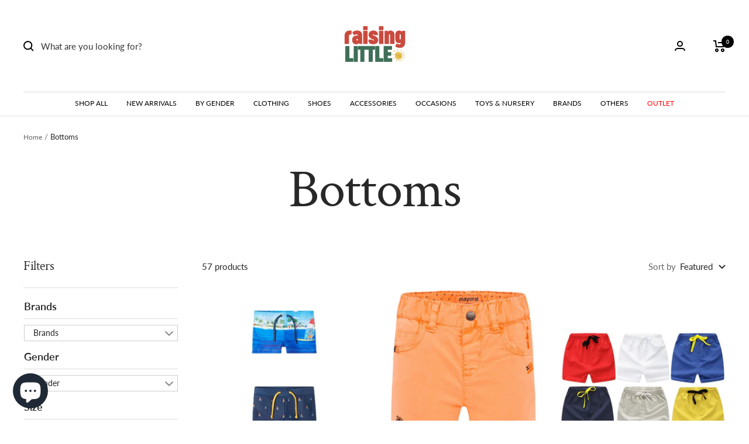

--- FILE ---
content_type: text/html; charset=utf-8
request_url: https://raisinglittle.ph/collections/bottoms/shorts
body_size: 46662
content:
<!doctype html><html class="no-js" lang="en" dir="ltr">
  <head>
  <meta name="google-site-verification" content="9Q9pkhan9__JHPS48PPWBNtgzwxAKz0eiGnrgFwejHY" />
<script src="https://sapi.negate.io/script/3jbO4G8OQowZAkSSApgqag==?shop=bazselections.myshopify.com"></script>


    <meta charset="utf-8">
    <meta name="viewport" content="width=device-width, initial-scale=1.0, height=device-height, minimum-scale=1.0, maximum-scale=1.0">
    <meta name="theme-color" content="#ffffff">

    <title>Bottoms</title><link rel="canonical" href="https://raisinglittle.ph/collections/bottoms/shorts"><link rel="shortcut icon" href="//raisinglittle.ph/cdn/shop/files/2_eba86691-61c7-477c-a5ef-ff29687c5bed_96x96.png?v=1767432697" type="image/png"><link rel="preconnect" href="https://cdn.shopify.com">
    <link rel="dns-prefetch" href="https://productreviews.shopifycdn.com">
    <link rel="dns-prefetch" href="https://www.google-analytics.com"><link rel="preconnect" href="https://fonts.shopifycdn.com" crossorigin><link rel="preload" as="style" href="//raisinglittle.ph/cdn/shop/t/68/assets/theme.css?v=93546662290065565411767427688">
    <link rel="preload" as="script" href="//raisinglittle.ph/cdn/shop/t/68/assets/vendor.js?v=31715688253868339281767427688">
    <link rel="preload" as="script" href="//raisinglittle.ph/cdn/shop/t/68/assets/theme.js?v=165761096224975728111767427688">
    
    <link rel="preload" as="script" href="//raisinglittle.ph/cdn/shop/t/68/assets/custom-js.js?v=168870565649963714121767427688">
    <link rel="preload" as="style" href="//raisinglittle.ph/cdn/shop/t/68/assets/_styles.min.css?v=134147121861208682211767427688">

    <link rel="preload" as="style" href="//raisinglittle.ph/cdn/shop/t/68/assets/custom-css.css?v=25310804989216755361767427688"><meta property="og:type" content="website">
  <meta property="og:title" content="Bottoms"><meta property="og:image" content="http://raisinglittle.ph/cdn/shop/files/Clear_Logo_1cdf16d4-ae4e-4465-b416-f99c4d8ab881.png?v=1738608895">
  <meta property="og:image:secure_url" content="https://raisinglittle.ph/cdn/shop/files/Clear_Logo_1cdf16d4-ae4e-4465-b416-f99c4d8ab881.png?v=1738608895">
  <meta property="og:image:width" content="1200">
  <meta property="og:image:height" content="628"><meta property="og:url" content="https://raisinglittle.ph/collections/bottoms/shorts">
<meta property="og:site_name" content="RaisingLittle"><meta name="twitter:card" content="summary"><meta name="twitter:title" content="Bottoms">
  <meta name="twitter:description" content=""><meta name="twitter:image" content="https://raisinglittle.ph/cdn/shop/files/Clear_Logo_1cdf16d4-ae4e-4465-b416-f99c4d8ab881_1200x1200_crop_center.png?v=1738608895">
  <meta name="twitter:image:alt" content="">
    


  <script type="application/ld+json">
  {
    "@context": "https://schema.org",
    "@type": "BreadcrumbList",
  "itemListElement": [{
      "@type": "ListItem",
      "position": 1,
      "name": "Home",
      "item": "https://raisinglittle.ph"
    },{
          "@type": "ListItem",
          "position": 2,
          "name": "Bottoms",
          "item": "https://raisinglittle.ph/collections/bottoms"
        }]
  }
  </script>


    <link rel="preload" href="//raisinglittle.ph/cdn/fonts/crimson_text/crimsontext_n4.a9a5f5ab47c6f5346e7cd274511a5d08c59fb906.woff2" as="font" type="font/woff2" crossorigin><link rel="preload" href="//raisinglittle.ph/cdn/fonts/lato/lato_n4.c3b93d431f0091c8be23185e15c9d1fee1e971c5.woff2" as="font" type="font/woff2" crossorigin><style>
  /* Typography (heading) */
  @font-face {
  font-family: "Crimson Text";
  font-weight: 400;
  font-style: normal;
  font-display: swap;
  src: url("//raisinglittle.ph/cdn/fonts/crimson_text/crimsontext_n4.a9a5f5ab47c6f5346e7cd274511a5d08c59fb906.woff2") format("woff2"),
       url("//raisinglittle.ph/cdn/fonts/crimson_text/crimsontext_n4.e89f2f0678223181d995b90850b6894b928b2f96.woff") format("woff");
}

@font-face {
  font-family: "Crimson Text";
  font-weight: 400;
  font-style: italic;
  font-display: swap;
  src: url("//raisinglittle.ph/cdn/fonts/crimson_text/crimsontext_i4.ea961043037945875bf37df9b6f6bf968be445ba.woff2") format("woff2"),
       url("//raisinglittle.ph/cdn/fonts/crimson_text/crimsontext_i4.7938dd4c556b9b9430c9ff6e18ae066c8e9db49b.woff") format("woff");
}

/* Typography (body) */
  @font-face {
  font-family: Lato;
  font-weight: 400;
  font-style: normal;
  font-display: swap;
  src: url("//raisinglittle.ph/cdn/fonts/lato/lato_n4.c3b93d431f0091c8be23185e15c9d1fee1e971c5.woff2") format("woff2"),
       url("//raisinglittle.ph/cdn/fonts/lato/lato_n4.d5c00c781efb195594fd2fd4ad04f7882949e327.woff") format("woff");
}

@font-face {
  font-family: Lato;
  font-weight: 400;
  font-style: italic;
  font-display: swap;
  src: url("//raisinglittle.ph/cdn/fonts/lato/lato_i4.09c847adc47c2fefc3368f2e241a3712168bc4b6.woff2") format("woff2"),
       url("//raisinglittle.ph/cdn/fonts/lato/lato_i4.3c7d9eb6c1b0a2bf62d892c3ee4582b016d0f30c.woff") format("woff");
}

@font-face {
  font-family: Lato;
  font-weight: 600;
  font-style: normal;
  font-display: swap;
  src: url("//raisinglittle.ph/cdn/fonts/lato/lato_n6.38d0e3b23b74a60f769c51d1df73fac96c580d59.woff2") format("woff2"),
       url("//raisinglittle.ph/cdn/fonts/lato/lato_n6.3365366161bdcc36a3f97cfbb23954d8c4bf4079.woff") format("woff");
}

@font-face {
  font-family: Lato;
  font-weight: 600;
  font-style: italic;
  font-display: swap;
  src: url("//raisinglittle.ph/cdn/fonts/lato/lato_i6.ab357ee5069e0603c2899b31e2b8ae84c4a42a48.woff2") format("woff2"),
       url("//raisinglittle.ph/cdn/fonts/lato/lato_i6.3164fed79d7d987c1390528781c7c2f59ac7a746.woff") format("woff");
}

:root {--heading-color: 40, 40, 40;
    --text-color: 40, 40, 40;
    --background: 255, 255, 255;
    --secondary-background: 245, 245, 245;
    --border-color: 223, 223, 223;
    --border-color-darker: 169, 169, 169;
    --success-color: 79, 161, 125;
    --success-background: 220, 236, 229;
    --error-color: 222, 42, 42;
    --error-background: 253, 240, 240;
    --primary-button-background: 238, 228, 204;
    --primary-button-text-color: 106, 95, 70;
    --secondary-button-background: 177, 150, 85;
    --secondary-button-text-color: 255, 255, 255;
    --product-star-rating: 202, 171, 96;
    --product-on-sale-accent: 222, 42, 42;
    --product-sold-out-accent: 111, 113, 155;
    --product-custom-label-background: 64, 93, 230;
    --product-custom-label-text-color: 255, 255, 255;
    --product-custom-label-2-background: 243, 255, 52;
    --product-custom-label-2-text-color: 0, 0, 0;
    --product-low-stock-text-color: 222, 42, 42;
    --product-in-stock-text-color: 46, 158, 123;
    --loading-bar-background: 40, 40, 40;

    /* We duplicate some "base" colors as root colors, which is useful to use on drawer elements or popover without. Those should not be overridden to avoid issues */
    --root-heading-color: 40, 40, 40;
    --root-text-color: 40, 40, 40;
    --root-background: 255, 255, 255;
    --root-border-color: 223, 223, 223;
    --root-primary-button-background: 238, 228, 204;
    --root-primary-button-text-color: 106, 95, 70;

    --base-font-size: 15px;
    --heading-font-family: "Crimson Text", serif;
    --heading-font-weight: 400;
    --heading-font-style: normal;
    --heading-text-transform: normal;
    --text-font-family: Lato, sans-serif;
    --text-font-weight: 400;
    --text-font-style: normal;
    --text-font-bold-weight: 600;

    /* Typography (font size) */
    --heading-xxsmall-font-size: 10px;
    --heading-xsmall-font-size: 10px;
    --heading-small-font-size: 11px;
    --heading-large-font-size: 32px;
    --heading-h1-font-size: 32px;
    --heading-h2-font-size: 28px;
    --heading-h3-font-size: 26px;
    --heading-h4-font-size: 22px;
    --heading-h5-font-size: 18px;
    --heading-h6-font-size: 16px;

    /* Control the look and feel of the theme by changing radius of various elements */
    --button-border-radius: 0px;
    --block-border-radius: 0px;
    --block-border-radius-reduced: 0px;
    --color-swatch-border-radius: 0px;

    /* Button size */
    --button-height: 48px;
    --button-small-height: 40px;

    /* Form related */
    --form-input-field-height: 48px;
    --form-input-gap: 16px;
    --form-submit-margin: 24px;

    /* Product listing related variables */
    --product-list-block-spacing: 32px;

    /* Video related */
    --play-button-background: 255, 255, 255;
    --play-button-arrow: 40, 40, 40;

    /* RTL support */
    --transform-logical-flip: 1;
    --transform-origin-start: left;
    --transform-origin-end: right;

    /* Other */
    --zoom-cursor-svg-url: url(//raisinglittle.ph/cdn/shop/t/68/assets/zoom-cursor.svg?v=39908859784506347231767427688);
    --arrow-right-svg-url: url(//raisinglittle.ph/cdn/shop/t/68/assets/arrow-right.svg?v=40046868119262634591767427688);
    --arrow-left-svg-url: url(//raisinglittle.ph/cdn/shop/t/68/assets/arrow-left.svg?v=158856395986752206651767427688);

    /* Some useful variables that we can reuse in our CSS. Some explanation are needed for some of them:
       - container-max-width-minus-gutters: represents the container max width without the edge gutters
       - container-outer-width: considering the screen width, represent all the space outside the container
       - container-outer-margin: same as container-outer-width but get set to 0 inside a container
       - container-inner-width: the effective space inside the container (minus gutters)
       - grid-column-width: represents the width of a single column of the grid
       - vertical-breather: this is a variable that defines the global "spacing" between sections, and inside the section
                            to create some "breath" and minimum spacing
     */
    --container-max-width: 1600px;
    --container-gutter: 24px;
    --container-max-width-minus-gutters: calc(var(--container-max-width) - (var(--container-gutter)) * 2);
    --container-outer-width: max(calc((100vw - var(--container-max-width-minus-gutters)) / 2), var(--container-gutter));
    --container-outer-margin: var(--container-outer-width);
    --container-inner-width: calc(100vw - var(--container-outer-width) * 2);

    --grid-column-count: 10;
    --grid-gap: 24px;
    --grid-column-width: calc((100vw - var(--container-outer-width) * 2 - var(--grid-gap) * (var(--grid-column-count) - 1)) / var(--grid-column-count));

    --vertical-breather: 48px;
    --vertical-breather-tight: 48px;

    /* Shopify related variables */
    --payment-terms-background-color: #ffffff;
  }

  @media screen and (min-width: 741px) {
    :root {
      --container-gutter: 40px;
      --grid-column-count: 20;
      --vertical-breather: 64px;
      --vertical-breather-tight: 64px;

      /* Typography (font size) */
      --heading-xsmall-font-size: 11px;
      --heading-small-font-size: 12px;
      --heading-large-font-size: 48px;
      --heading-h1-font-size: 48px;
      --heading-h2-font-size: 36px;
      --heading-h3-font-size: 30px;
      --heading-h4-font-size: 22px;
      --heading-h5-font-size: 18px;
      --heading-h6-font-size: 16px;

      /* Form related */
      --form-input-field-height: 52px;
      --form-submit-margin: 32px;

      /* Button size */
      --button-height: 52px;
      --button-small-height: 44px;
    }
  }

  @media screen and (min-width: 1200px) {
    :root {
      --vertical-breather: 80px;
      --vertical-breather-tight: 64px;
      --product-list-block-spacing: 48px;

      /* Typography */
      --heading-large-font-size: 58px;
      --heading-h1-font-size: 50px;
      --heading-h2-font-size: 44px;
      --heading-h3-font-size: 32px;
      --heading-h4-font-size: 26px;
      --heading-h5-font-size: 22px;
      --heading-h6-font-size: 16px;
    }
  }

  @media screen and (min-width: 1600px) {
    :root {
      --vertical-breather: 90px;
      --vertical-breather-tight: 64px;
    }
  }
</style>
    <script>
  // This allows to expose several variables to the global scope, to be used in scripts
  window.themeVariables = {
    settings: {
      direction: "ltr",
      pageType: "collection",
      cartCount: 0,
      moneyFormat: "₱ {{amount}}",
      moneyWithCurrencyFormat: "₱ {{amount}}",
      showVendor: true,
      discountMode: "percentage",
      currencyCodeEnabled: true,
      searchMode: "product,article,collection",
      searchUnavailableProducts: "last",
      cartType: "drawer",
      cartCurrency: "PHP",
      mobileZoomFactor: 2.5
    },

    routes: {
      host: "raisinglittle.ph",
      rootUrl: "\/",
      rootUrlWithoutSlash: '',
      cartUrl: "\/cart",
      cartAddUrl: "\/cart\/add",
      cartChangeUrl: "\/cart\/change",
      searchUrl: "\/search",
      predictiveSearchUrl: "\/search\/suggest",
      productRecommendationsUrl: "\/recommendations\/products"
    },

    strings: {
      accessibilityDelete: "Delete",
      accessibilityClose: "Close",
      collectionSoldOut: "Sold out",
      collectionDiscount: "Save @savings@",
      productSalePrice: "Sale price",
      productRegularPrice: "Regular price",
      productFormUnavailable: "Unavailable",
      productFormSoldOut: "Sold out",
      productFormPreOrder: "Pre-order",
      productFormAddToCart: "Add to cart",
      searchNoResults: "No results could be found.",
      searchNewSearch: "New search",
      searchProducts: "Products",
      searchArticles: "Journal",
      searchPages: "Pages",
      searchCollections: "Collections",
      cartViewCart: "View cart",
      cartItemAdded: "Item added to your cart!",
      cartItemAddedShort: "Added to your cart!",
      cartAddOrderNote: "Add Gift message (free \u0026amp; optional)",
      cartEditOrderNote: "Gift Message (free \u0026amp; optional)",
      shippingEstimatorNoResults: "Sorry, we do not ship to your address.",
      shippingEstimatorOneResult: "There is one shipping rate for your address:",
      shippingEstimatorMultipleResults: "There are several shipping rates for your address:",
      shippingEstimatorError: "One or more error occurred while retrieving shipping rates:"
    },

    libs: {
      flickity: "\/\/raisinglittle.ph\/cdn\/shop\/t\/68\/assets\/flickity.js?v=176646718982628074891767427688",
      photoswipe: "\/\/raisinglittle.ph\/cdn\/shop\/t\/68\/assets\/photoswipe.js?v=132268647426145925301767427688",
      qrCode: "\/\/raisinglittle.ph\/cdn\/shopifycloud\/storefront\/assets\/themes_support\/vendor\/qrcode-3f2b403b.js"
    },

    breakpoints: {
      phone: 'screen and (max-width: 740px)',
      tablet: 'screen and (min-width: 741px) and (max-width: 999px)',
      tabletAndUp: 'screen and (min-width: 741px)',
      pocket: 'screen and (max-width: 999px)',
      lap: 'screen and (min-width: 1000px) and (max-width: 1199px)',
      lapAndUp: 'screen and (min-width: 1000px)',
      desktop: 'screen and (min-width: 1200px)',
      wide: 'screen and (min-width: 1400px)'
    }
  };

  window.addEventListener('pageshow', async () => {
    const cartContent = await (await fetch(`${window.themeVariables.routes.cartUrl}.js`, {cache: 'reload'})).json();
    document.documentElement.dispatchEvent(new CustomEvent('cart:refresh', {detail: {cart: cartContent}}));
  });

  if ('noModule' in HTMLScriptElement.prototype) {
    // Old browsers (like IE) that does not support module will be considered as if not executing JS at all
    document.documentElement.className = document.documentElement.className.replace('no-js', 'js');

    requestAnimationFrame(() => {
      const viewportHeight = (window.visualViewport ? window.visualViewport.height : document.documentElement.clientHeight);
      document.documentElement.style.setProperty('--window-height',viewportHeight + 'px');
    });
  }</script>

    <link rel="stylesheet" href="//raisinglittle.ph/cdn/shop/t/68/assets/theme.css?v=93546662290065565411767427688">
    <link rel="stylesheet" href="//raisinglittle.ph/cdn/shop/t/68/assets/_styles.min.css?v=134147121861208682211767427688">

    <script src="//raisinglittle.ph/cdn/shop/t/68/assets/vendor.js?v=31715688253868339281767427688" defer></script>
    <script src="//raisinglittle.ph/cdn/shop/t/68/assets/theme.js?v=165761096224975728111767427688" defer></script>
    <script src="//raisinglittle.ph/cdn/shop/t/68/assets/custom.js?v=167639537848865775061767427688" defer></script>

    <script>window.performance && window.performance.mark && window.performance.mark('shopify.content_for_header.start');</script><meta name="google-site-verification" content="Up0McN_R2--kfNL8qjk8vrWFUog6qho4MyUAQBmtgjU">
<meta id="shopify-digital-wallet" name="shopify-digital-wallet" content="/7007338566/digital_wallets/dialog">
<meta name="shopify-checkout-api-token" content="28a1ea8428382a26ef4458737a622270">
<meta id="in-context-paypal-metadata" data-shop-id="7007338566" data-venmo-supported="false" data-environment="production" data-locale="en_US" data-paypal-v4="true" data-currency="PHP">
<link rel="alternate" type="application/atom+xml" title="Feed" href="/collections/bottoms/shorts.atom" />
<link rel="next" href="/collections/bottoms/shorts?page=2">
<link rel="alternate" type="application/json+oembed" href="https://raisinglittle.ph/collections/bottoms/shorts.oembed">
<script async="async" src="/checkouts/internal/preloads.js?locale=en-PH"></script>
<script id="shopify-features" type="application/json">{"accessToken":"28a1ea8428382a26ef4458737a622270","betas":["rich-media-storefront-analytics"],"domain":"raisinglittle.ph","predictiveSearch":true,"shopId":7007338566,"locale":"en"}</script>
<script>var Shopify = Shopify || {};
Shopify.shop = "bazselections.myshopify.com";
Shopify.locale = "en";
Shopify.currency = {"active":"PHP","rate":"1.0"};
Shopify.country = "PH";
Shopify.theme = {"name":"New Raising Little 2026","id":181860598064,"schema_name":"Focal","schema_version":"8.10.5","theme_store_id":null,"role":"main"};
Shopify.theme.handle = "null";
Shopify.theme.style = {"id":null,"handle":null};
Shopify.cdnHost = "raisinglittle.ph/cdn";
Shopify.routes = Shopify.routes || {};
Shopify.routes.root = "/";</script>
<script type="module">!function(o){(o.Shopify=o.Shopify||{}).modules=!0}(window);</script>
<script>!function(o){function n(){var o=[];function n(){o.push(Array.prototype.slice.apply(arguments))}return n.q=o,n}var t=o.Shopify=o.Shopify||{};t.loadFeatures=n(),t.autoloadFeatures=n()}(window);</script>
<script id="shop-js-analytics" type="application/json">{"pageType":"collection"}</script>
<script defer="defer" async type="module" src="//raisinglittle.ph/cdn/shopifycloud/shop-js/modules/v2/client.init-shop-cart-sync_BApSsMSl.en.esm.js"></script>
<script defer="defer" async type="module" src="//raisinglittle.ph/cdn/shopifycloud/shop-js/modules/v2/chunk.common_CBoos6YZ.esm.js"></script>
<script type="module">
  await import("//raisinglittle.ph/cdn/shopifycloud/shop-js/modules/v2/client.init-shop-cart-sync_BApSsMSl.en.esm.js");
await import("//raisinglittle.ph/cdn/shopifycloud/shop-js/modules/v2/chunk.common_CBoos6YZ.esm.js");

  window.Shopify.SignInWithShop?.initShopCartSync?.({"fedCMEnabled":true,"windoidEnabled":true});

</script>
<script>(function() {
  var isLoaded = false;
  function asyncLoad() {
    if (isLoaded) return;
    isLoaded = true;
    var urls = ["https:\/\/js.smile.io\/v1\/smile-shopify.js?shop=bazselections.myshopify.com","https:\/\/sales-pop.carecart.io\/lib\/salesnotifier.js?shop=bazselections.myshopify.com","\/\/cdn.shopify.com\/proxy\/047502686f29e47f9ea5de7ddfb58a4b2af2ca765885185d30c2b394098dcc73\/d2bpaq1lm3qrzx.cloudfront.net\/script.js?shop=bazselections.myshopify.com\u0026sp-cache-control=cHVibGljLCBtYXgtYWdlPTkwMA"];
    for (var i = 0; i < urls.length; i++) {
      var s = document.createElement('script');
      s.type = 'text/javascript';
      s.async = true;
      s.src = urls[i];
      var x = document.getElementsByTagName('script')[0];
      x.parentNode.insertBefore(s, x);
    }
  };
  if(window.attachEvent) {
    window.attachEvent('onload', asyncLoad);
  } else {
    window.addEventListener('load', asyncLoad, false);
  }
})();</script>
<script id="__st">var __st={"a":7007338566,"offset":28800,"reqid":"58409756-63f1-46c1-86bf-41a9e49d647d-1768893499","pageurl":"raisinglittle.ph\/collections\/bottoms\/shorts","u":"3c533633ff54","p":"collection","rtyp":"collection","rid":262655049803};</script>
<script>window.ShopifyPaypalV4VisibilityTracking = true;</script>
<script id="captcha-bootstrap">!function(){'use strict';const t='contact',e='account',n='new_comment',o=[[t,t],['blogs',n],['comments',n],[t,'customer']],c=[[e,'customer_login'],[e,'guest_login'],[e,'recover_customer_password'],[e,'create_customer']],r=t=>t.map((([t,e])=>`form[action*='/${t}']:not([data-nocaptcha='true']) input[name='form_type'][value='${e}']`)).join(','),a=t=>()=>t?[...document.querySelectorAll(t)].map((t=>t.form)):[];function s(){const t=[...o],e=r(t);return a(e)}const i='password',u='form_key',d=['recaptcha-v3-token','g-recaptcha-response','h-captcha-response',i],f=()=>{try{return window.sessionStorage}catch{return}},m='__shopify_v',_=t=>t.elements[u];function p(t,e,n=!1){try{const o=window.sessionStorage,c=JSON.parse(o.getItem(e)),{data:r}=function(t){const{data:e,action:n}=t;return t[m]||n?{data:e,action:n}:{data:t,action:n}}(c);for(const[e,n]of Object.entries(r))t.elements[e]&&(t.elements[e].value=n);n&&o.removeItem(e)}catch(o){console.error('form repopulation failed',{error:o})}}const l='form_type',E='cptcha';function T(t){t.dataset[E]=!0}const w=window,h=w.document,L='Shopify',v='ce_forms',y='captcha';let A=!1;((t,e)=>{const n=(g='f06e6c50-85a8-45c8-87d0-21a2b65856fe',I='https://cdn.shopify.com/shopifycloud/storefront-forms-hcaptcha/ce_storefront_forms_captcha_hcaptcha.v1.5.2.iife.js',D={infoText:'Protected by hCaptcha',privacyText:'Privacy',termsText:'Terms'},(t,e,n)=>{const o=w[L][v],c=o.bindForm;if(c)return c(t,g,e,D).then(n);var r;o.q.push([[t,g,e,D],n]),r=I,A||(h.body.append(Object.assign(h.createElement('script'),{id:'captcha-provider',async:!0,src:r})),A=!0)});var g,I,D;w[L]=w[L]||{},w[L][v]=w[L][v]||{},w[L][v].q=[],w[L][y]=w[L][y]||{},w[L][y].protect=function(t,e){n(t,void 0,e),T(t)},Object.freeze(w[L][y]),function(t,e,n,w,h,L){const[v,y,A,g]=function(t,e,n){const i=e?o:[],u=t?c:[],d=[...i,...u],f=r(d),m=r(i),_=r(d.filter((([t,e])=>n.includes(e))));return[a(f),a(m),a(_),s()]}(w,h,L),I=t=>{const e=t.target;return e instanceof HTMLFormElement?e:e&&e.form},D=t=>v().includes(t);t.addEventListener('submit',(t=>{const e=I(t);if(!e)return;const n=D(e)&&!e.dataset.hcaptchaBound&&!e.dataset.recaptchaBound,o=_(e),c=g().includes(e)&&(!o||!o.value);(n||c)&&t.preventDefault(),c&&!n&&(function(t){try{if(!f())return;!function(t){const e=f();if(!e)return;const n=_(t);if(!n)return;const o=n.value;o&&e.removeItem(o)}(t);const e=Array.from(Array(32),(()=>Math.random().toString(36)[2])).join('');!function(t,e){_(t)||t.append(Object.assign(document.createElement('input'),{type:'hidden',name:u})),t.elements[u].value=e}(t,e),function(t,e){const n=f();if(!n)return;const o=[...t.querySelectorAll(`input[type='${i}']`)].map((({name:t})=>t)),c=[...d,...o],r={};for(const[a,s]of new FormData(t).entries())c.includes(a)||(r[a]=s);n.setItem(e,JSON.stringify({[m]:1,action:t.action,data:r}))}(t,e)}catch(e){console.error('failed to persist form',e)}}(e),e.submit())}));const S=(t,e)=>{t&&!t.dataset[E]&&(n(t,e.some((e=>e===t))),T(t))};for(const o of['focusin','change'])t.addEventListener(o,(t=>{const e=I(t);D(e)&&S(e,y())}));const B=e.get('form_key'),M=e.get(l),P=B&&M;t.addEventListener('DOMContentLoaded',(()=>{const t=y();if(P)for(const e of t)e.elements[l].value===M&&p(e,B);[...new Set([...A(),...v().filter((t=>'true'===t.dataset.shopifyCaptcha))])].forEach((e=>S(e,t)))}))}(h,new URLSearchParams(w.location.search),n,t,e,['guest_login'])})(!0,!0)}();</script>
<script integrity="sha256-4kQ18oKyAcykRKYeNunJcIwy7WH5gtpwJnB7kiuLZ1E=" data-source-attribution="shopify.loadfeatures" defer="defer" src="//raisinglittle.ph/cdn/shopifycloud/storefront/assets/storefront/load_feature-a0a9edcb.js" crossorigin="anonymous"></script>
<script data-source-attribution="shopify.dynamic_checkout.dynamic.init">var Shopify=Shopify||{};Shopify.PaymentButton=Shopify.PaymentButton||{isStorefrontPortableWallets:!0,init:function(){window.Shopify.PaymentButton.init=function(){};var t=document.createElement("script");t.src="https://raisinglittle.ph/cdn/shopifycloud/portable-wallets/latest/portable-wallets.en.js",t.type="module",document.head.appendChild(t)}};
</script>
<script data-source-attribution="shopify.dynamic_checkout.buyer_consent">
  function portableWalletsHideBuyerConsent(e){var t=document.getElementById("shopify-buyer-consent"),n=document.getElementById("shopify-subscription-policy-button");t&&n&&(t.classList.add("hidden"),t.setAttribute("aria-hidden","true"),n.removeEventListener("click",e))}function portableWalletsShowBuyerConsent(e){var t=document.getElementById("shopify-buyer-consent"),n=document.getElementById("shopify-subscription-policy-button");t&&n&&(t.classList.remove("hidden"),t.removeAttribute("aria-hidden"),n.addEventListener("click",e))}window.Shopify?.PaymentButton&&(window.Shopify.PaymentButton.hideBuyerConsent=portableWalletsHideBuyerConsent,window.Shopify.PaymentButton.showBuyerConsent=portableWalletsShowBuyerConsent);
</script>
<script data-source-attribution="shopify.dynamic_checkout.cart.bootstrap">document.addEventListener("DOMContentLoaded",(function(){function t(){return document.querySelector("shopify-accelerated-checkout-cart, shopify-accelerated-checkout")}if(t())Shopify.PaymentButton.init();else{new MutationObserver((function(e,n){t()&&(Shopify.PaymentButton.init(),n.disconnect())})).observe(document.body,{childList:!0,subtree:!0})}}));
</script>
<link id="shopify-accelerated-checkout-styles" rel="stylesheet" media="screen" href="https://raisinglittle.ph/cdn/shopifycloud/portable-wallets/latest/accelerated-checkout-backwards-compat.css" crossorigin="anonymous">
<style id="shopify-accelerated-checkout-cart">
        #shopify-buyer-consent {
  margin-top: 1em;
  display: inline-block;
  width: 100%;
}

#shopify-buyer-consent.hidden {
  display: none;
}

#shopify-subscription-policy-button {
  background: none;
  border: none;
  padding: 0;
  text-decoration: underline;
  font-size: inherit;
  cursor: pointer;
}

#shopify-subscription-policy-button::before {
  box-shadow: none;
}

      </style>

<script>window.performance && window.performance.mark && window.performance.mark('shopify.content_for_header.end');</script>

  










<div id="shopify-section-filter-menu-settings" class="shopify-section"><style type="text/css">
/*  Filter Menu Color and Image Section CSS */</style>
<link href="//raisinglittle.ph/cdn/shop/t/68/assets/filter-menu.scss.css?v=120551663835714472741767427744" rel="stylesheet" type="text/css" media="all" />
<script src="//raisinglittle.ph/cdn/shop/t/68/assets/filter-menu.js?v=79298749081961657871767427688" type="text/javascript"></script>





</div>
<script src="https://cdnjs.cloudflare.com/ajax/libs/jquery/3.3.1/jquery.min.js" integrity="sha256-FgpCb/KJQlLNfOu91ta32o/NMZxltwRo8QtmkMRdAu8=" crossorigin="anonymous"></script>
<script src="https://cdn.shopify.com/extensions/e4b3a77b-20c9-4161-b1bb-deb87046128d/inbox-1253/assets/inbox-chat-loader.js" type="text/javascript" defer="defer"></script>
<link href="https://monorail-edge.shopifysvc.com" rel="dns-prefetch">
<script>(function(){if ("sendBeacon" in navigator && "performance" in window) {try {var session_token_from_headers = performance.getEntriesByType('navigation')[0].serverTiming.find(x => x.name == '_s').description;} catch {var session_token_from_headers = undefined;}var session_cookie_matches = document.cookie.match(/_shopify_s=([^;]*)/);var session_token_from_cookie = session_cookie_matches && session_cookie_matches.length === 2 ? session_cookie_matches[1] : "";var session_token = session_token_from_headers || session_token_from_cookie || "";function handle_abandonment_event(e) {var entries = performance.getEntries().filter(function(entry) {return /monorail-edge.shopifysvc.com/.test(entry.name);});if (!window.abandonment_tracked && entries.length === 0) {window.abandonment_tracked = true;var currentMs = Date.now();var navigation_start = performance.timing.navigationStart;var payload = {shop_id: 7007338566,url: window.location.href,navigation_start,duration: currentMs - navigation_start,session_token,page_type: "collection"};window.navigator.sendBeacon("https://monorail-edge.shopifysvc.com/v1/produce", JSON.stringify({schema_id: "online_store_buyer_site_abandonment/1.1",payload: payload,metadata: {event_created_at_ms: currentMs,event_sent_at_ms: currentMs}}));}}window.addEventListener('pagehide', handle_abandonment_event);}}());</script>
<script id="web-pixels-manager-setup">(function e(e,d,r,n,o){if(void 0===o&&(o={}),!Boolean(null===(a=null===(i=window.Shopify)||void 0===i?void 0:i.analytics)||void 0===a?void 0:a.replayQueue)){var i,a;window.Shopify=window.Shopify||{};var t=window.Shopify;t.analytics=t.analytics||{};var s=t.analytics;s.replayQueue=[],s.publish=function(e,d,r){return s.replayQueue.push([e,d,r]),!0};try{self.performance.mark("wpm:start")}catch(e){}var l=function(){var e={modern:/Edge?\/(1{2}[4-9]|1[2-9]\d|[2-9]\d{2}|\d{4,})\.\d+(\.\d+|)|Firefox\/(1{2}[4-9]|1[2-9]\d|[2-9]\d{2}|\d{4,})\.\d+(\.\d+|)|Chrom(ium|e)\/(9{2}|\d{3,})\.\d+(\.\d+|)|(Maci|X1{2}).+ Version\/(15\.\d+|(1[6-9]|[2-9]\d|\d{3,})\.\d+)([,.]\d+|)( \(\w+\)|)( Mobile\/\w+|) Safari\/|Chrome.+OPR\/(9{2}|\d{3,})\.\d+\.\d+|(CPU[ +]OS|iPhone[ +]OS|CPU[ +]iPhone|CPU IPhone OS|CPU iPad OS)[ +]+(15[._]\d+|(1[6-9]|[2-9]\d|\d{3,})[._]\d+)([._]\d+|)|Android:?[ /-](13[3-9]|1[4-9]\d|[2-9]\d{2}|\d{4,})(\.\d+|)(\.\d+|)|Android.+Firefox\/(13[5-9]|1[4-9]\d|[2-9]\d{2}|\d{4,})\.\d+(\.\d+|)|Android.+Chrom(ium|e)\/(13[3-9]|1[4-9]\d|[2-9]\d{2}|\d{4,})\.\d+(\.\d+|)|SamsungBrowser\/([2-9]\d|\d{3,})\.\d+/,legacy:/Edge?\/(1[6-9]|[2-9]\d|\d{3,})\.\d+(\.\d+|)|Firefox\/(5[4-9]|[6-9]\d|\d{3,})\.\d+(\.\d+|)|Chrom(ium|e)\/(5[1-9]|[6-9]\d|\d{3,})\.\d+(\.\d+|)([\d.]+$|.*Safari\/(?![\d.]+ Edge\/[\d.]+$))|(Maci|X1{2}).+ Version\/(10\.\d+|(1[1-9]|[2-9]\d|\d{3,})\.\d+)([,.]\d+|)( \(\w+\)|)( Mobile\/\w+|) Safari\/|Chrome.+OPR\/(3[89]|[4-9]\d|\d{3,})\.\d+\.\d+|(CPU[ +]OS|iPhone[ +]OS|CPU[ +]iPhone|CPU IPhone OS|CPU iPad OS)[ +]+(10[._]\d+|(1[1-9]|[2-9]\d|\d{3,})[._]\d+)([._]\d+|)|Android:?[ /-](13[3-9]|1[4-9]\d|[2-9]\d{2}|\d{4,})(\.\d+|)(\.\d+|)|Mobile Safari.+OPR\/([89]\d|\d{3,})\.\d+\.\d+|Android.+Firefox\/(13[5-9]|1[4-9]\d|[2-9]\d{2}|\d{4,})\.\d+(\.\d+|)|Android.+Chrom(ium|e)\/(13[3-9]|1[4-9]\d|[2-9]\d{2}|\d{4,})\.\d+(\.\d+|)|Android.+(UC? ?Browser|UCWEB|U3)[ /]?(15\.([5-9]|\d{2,})|(1[6-9]|[2-9]\d|\d{3,})\.\d+)\.\d+|SamsungBrowser\/(5\.\d+|([6-9]|\d{2,})\.\d+)|Android.+MQ{2}Browser\/(14(\.(9|\d{2,})|)|(1[5-9]|[2-9]\d|\d{3,})(\.\d+|))(\.\d+|)|K[Aa][Ii]OS\/(3\.\d+|([4-9]|\d{2,})\.\d+)(\.\d+|)/},d=e.modern,r=e.legacy,n=navigator.userAgent;return n.match(d)?"modern":n.match(r)?"legacy":"unknown"}(),u="modern"===l?"modern":"legacy",c=(null!=n?n:{modern:"",legacy:""})[u],f=function(e){return[e.baseUrl,"/wpm","/b",e.hashVersion,"modern"===e.buildTarget?"m":"l",".js"].join("")}({baseUrl:d,hashVersion:r,buildTarget:u}),m=function(e){var d=e.version,r=e.bundleTarget,n=e.surface,o=e.pageUrl,i=e.monorailEndpoint;return{emit:function(e){var a=e.status,t=e.errorMsg,s=(new Date).getTime(),l=JSON.stringify({metadata:{event_sent_at_ms:s},events:[{schema_id:"web_pixels_manager_load/3.1",payload:{version:d,bundle_target:r,page_url:o,status:a,surface:n,error_msg:t},metadata:{event_created_at_ms:s}}]});if(!i)return console&&console.warn&&console.warn("[Web Pixels Manager] No Monorail endpoint provided, skipping logging."),!1;try{return self.navigator.sendBeacon.bind(self.navigator)(i,l)}catch(e){}var u=new XMLHttpRequest;try{return u.open("POST",i,!0),u.setRequestHeader("Content-Type","text/plain"),u.send(l),!0}catch(e){return console&&console.warn&&console.warn("[Web Pixels Manager] Got an unhandled error while logging to Monorail."),!1}}}}({version:r,bundleTarget:l,surface:e.surface,pageUrl:self.location.href,monorailEndpoint:e.monorailEndpoint});try{o.browserTarget=l,function(e){var d=e.src,r=e.async,n=void 0===r||r,o=e.onload,i=e.onerror,a=e.sri,t=e.scriptDataAttributes,s=void 0===t?{}:t,l=document.createElement("script"),u=document.querySelector("head"),c=document.querySelector("body");if(l.async=n,l.src=d,a&&(l.integrity=a,l.crossOrigin="anonymous"),s)for(var f in s)if(Object.prototype.hasOwnProperty.call(s,f))try{l.dataset[f]=s[f]}catch(e){}if(o&&l.addEventListener("load",o),i&&l.addEventListener("error",i),u)u.appendChild(l);else{if(!c)throw new Error("Did not find a head or body element to append the script");c.appendChild(l)}}({src:f,async:!0,onload:function(){if(!function(){var e,d;return Boolean(null===(d=null===(e=window.Shopify)||void 0===e?void 0:e.analytics)||void 0===d?void 0:d.initialized)}()){var d=window.webPixelsManager.init(e)||void 0;if(d){var r=window.Shopify.analytics;r.replayQueue.forEach((function(e){var r=e[0],n=e[1],o=e[2];d.publishCustomEvent(r,n,o)})),r.replayQueue=[],r.publish=d.publishCustomEvent,r.visitor=d.visitor,r.initialized=!0}}},onerror:function(){return m.emit({status:"failed",errorMsg:"".concat(f," has failed to load")})},sri:function(e){var d=/^sha384-[A-Za-z0-9+/=]+$/;return"string"==typeof e&&d.test(e)}(c)?c:"",scriptDataAttributes:o}),m.emit({status:"loading"})}catch(e){m.emit({status:"failed",errorMsg:(null==e?void 0:e.message)||"Unknown error"})}}})({shopId: 7007338566,storefrontBaseUrl: "https://raisinglittle.ph",extensionsBaseUrl: "https://extensions.shopifycdn.com/cdn/shopifycloud/web-pixels-manager",monorailEndpoint: "https://monorail-edge.shopifysvc.com/unstable/produce_batch",surface: "storefront-renderer",enabledBetaFlags: ["2dca8a86"],webPixelsConfigList: [{"id":"713031984","configuration":"{\"config\":\"{\\\"pixel_id\\\":\\\"G-YX682KE3GF\\\",\\\"target_country\\\":\\\"PH\\\",\\\"gtag_events\\\":[{\\\"type\\\":\\\"search\\\",\\\"action_label\\\":[\\\"G-YX682KE3GF\\\",\\\"AW-699535277\\\/ZWxeCNbm8LUBEK2fyM0C\\\"]},{\\\"type\\\":\\\"begin_checkout\\\",\\\"action_label\\\":[\\\"G-YX682KE3GF\\\",\\\"AW-699535277\\\/5iJqCNPm8LUBEK2fyM0C\\\"]},{\\\"type\\\":\\\"view_item\\\",\\\"action_label\\\":[\\\"G-YX682KE3GF\\\",\\\"AW-699535277\\\/m6IKCPbi8LUBEK2fyM0C\\\",\\\"MC-CRLNJX5JPZ\\\"]},{\\\"type\\\":\\\"purchase\\\",\\\"action_label\\\":[\\\"G-YX682KE3GF\\\",\\\"AW-699535277\\\/3kI_CPPi8LUBEK2fyM0C\\\",\\\"MC-CRLNJX5JPZ\\\"]},{\\\"type\\\":\\\"page_view\\\",\\\"action_label\\\":[\\\"G-YX682KE3GF\\\",\\\"AW-699535277\\\/A4X2CPDi8LUBEK2fyM0C\\\",\\\"MC-CRLNJX5JPZ\\\"]},{\\\"type\\\":\\\"add_payment_info\\\",\\\"action_label\\\":[\\\"G-YX682KE3GF\\\",\\\"AW-699535277\\\/NgBKCNnm8LUBEK2fyM0C\\\"]},{\\\"type\\\":\\\"add_to_cart\\\",\\\"action_label\\\":[\\\"G-YX682KE3GF\\\",\\\"AW-699535277\\\/BkH-CNDm8LUBEK2fyM0C\\\"]}],\\\"enable_monitoring_mode\\\":false}\"}","eventPayloadVersion":"v1","runtimeContext":"OPEN","scriptVersion":"b2a88bafab3e21179ed38636efcd8a93","type":"APP","apiClientId":1780363,"privacyPurposes":[],"dataSharingAdjustments":{"protectedCustomerApprovalScopes":["read_customer_address","read_customer_email","read_customer_name","read_customer_personal_data","read_customer_phone"]}},{"id":"638976304","configuration":"{\"pixelCode\":\"CD0IFQBC77UEQ07ILPQG\"}","eventPayloadVersion":"v1","runtimeContext":"STRICT","scriptVersion":"22e92c2ad45662f435e4801458fb78cc","type":"APP","apiClientId":4383523,"privacyPurposes":["ANALYTICS","MARKETING","SALE_OF_DATA"],"dataSharingAdjustments":{"protectedCustomerApprovalScopes":["read_customer_address","read_customer_email","read_customer_name","read_customer_personal_data","read_customer_phone"]}},{"id":"383090992","configuration":"{\"pixel_id\":\"348149912764319\",\"pixel_type\":\"facebook_pixel\",\"metaapp_system_user_token\":\"-\"}","eventPayloadVersion":"v1","runtimeContext":"OPEN","scriptVersion":"ca16bc87fe92b6042fbaa3acc2fbdaa6","type":"APP","apiClientId":2329312,"privacyPurposes":["ANALYTICS","MARKETING","SALE_OF_DATA"],"dataSharingAdjustments":{"protectedCustomerApprovalScopes":["read_customer_address","read_customer_email","read_customer_name","read_customer_personal_data","read_customer_phone"]}},{"id":"shopify-app-pixel","configuration":"{}","eventPayloadVersion":"v1","runtimeContext":"STRICT","scriptVersion":"0450","apiClientId":"shopify-pixel","type":"APP","privacyPurposes":["ANALYTICS","MARKETING"]},{"id":"shopify-custom-pixel","eventPayloadVersion":"v1","runtimeContext":"LAX","scriptVersion":"0450","apiClientId":"shopify-pixel","type":"CUSTOM","privacyPurposes":["ANALYTICS","MARKETING"]}],isMerchantRequest: false,initData: {"shop":{"name":"RaisingLittle","paymentSettings":{"currencyCode":"PHP"},"myshopifyDomain":"bazselections.myshopify.com","countryCode":"PH","storefrontUrl":"https:\/\/raisinglittle.ph"},"customer":null,"cart":null,"checkout":null,"productVariants":[],"purchasingCompany":null},},"https://raisinglittle.ph/cdn","fcfee988w5aeb613cpc8e4bc33m6693e112",{"modern":"","legacy":""},{"shopId":"7007338566","storefrontBaseUrl":"https:\/\/raisinglittle.ph","extensionBaseUrl":"https:\/\/extensions.shopifycdn.com\/cdn\/shopifycloud\/web-pixels-manager","surface":"storefront-renderer","enabledBetaFlags":"[\"2dca8a86\"]","isMerchantRequest":"false","hashVersion":"fcfee988w5aeb613cpc8e4bc33m6693e112","publish":"custom","events":"[[\"page_viewed\",{}],[\"collection_viewed\",{\"collection\":{\"id\":\"262655049803\",\"title\":\"Bottoms\",\"productVariants\":[{\"price\":{\"amount\":1355.0,\"currencyCode\":\"PHP\"},\"product\":{\"title\":\"Brogain\",\"vendor\":\"Mayoral\",\"id\":\"6703876145227\",\"untranslatedTitle\":\"Brogain\",\"url\":\"\/products\/brogain\",\"type\":\"Shorts\"},\"id\":\"39725832667211\",\"image\":{\"src\":\"\/\/raisinglittle.ph\/cdn\/shop\/products\/40_2b4cc29f-4631-49fa-89a1-25b73b6f39eb.jpg?v=1649131508\"},\"sku\":\"RMS2113BRO6M\",\"title\":\"6m \/ Blue\",\"untranslatedTitle\":\"6m \/ Blue\"},{\"price\":{\"amount\":1130.0,\"currencyCode\":\"PHP\"},\"product\":{\"title\":\"Migo\",\"vendor\":\"Mayoral\",\"id\":\"4683221991499\",\"untranslatedTitle\":\"Migo\",\"url\":\"\/products\/migo\",\"type\":\"shorts\"},\"id\":\"32901944934475\",\"image\":{\"src\":\"\/\/raisinglittle.ph\/cdn\/shop\/products\/migo.png?v=1603072720\"},\"sku\":\"RLCL5392\",\"title\":\"6m \/ Orange\",\"untranslatedTitle\":\"6m \/ Orange\"},{\"price\":{\"amount\":420.0,\"currencyCode\":\"PHP\"},\"product\":{\"title\":\"Keanu\",\"vendor\":\"RaisingLittle\",\"id\":\"4661822718027\",\"untranslatedTitle\":\"Keanu\",\"url\":\"\/products\/keanu\",\"type\":\"shorts\"},\"id\":\"32813138280523\",\"image\":{\"src\":\"\/\/raisinglittle.ph\/cdn\/shop\/products\/8_1752ccc4-e499-48a0-a2d9-83d9f4af29e4.jpg?v=1601896735\"},\"sku\":\"RLCL5038\",\"title\":\"Navy \/ 12m\",\"untranslatedTitle\":\"Navy \/ 12m\"},{\"price\":{\"amount\":755.0,\"currencyCode\":\"PHP\"},\"product\":{\"title\":\"Nagumo\",\"vendor\":\"RaisingLittle\",\"id\":\"6771258818635\",\"untranslatedTitle\":\"Nagumo\",\"url\":\"\/products\/nagumo\",\"type\":\"shorts\"},\"id\":\"39866307018827\",\"image\":{\"src\":\"\/\/raisinglittle.ph\/cdn\/shop\/products\/6_9b0660a9-8ba5-4cf8-8973-6e3078032dfb.png?v=1665276818\"},\"sku\":\"RLFB59NAG0M\",\"title\":\"Gray \/ 0-6m\",\"untranslatedTitle\":\"Gray \/ 0-6m\"},{\"price\":{\"amount\":1100.0,\"currencyCode\":\"PHP\"},\"product\":{\"title\":\"Drei\",\"vendor\":\"Mayoral\",\"id\":\"4683788582987\",\"untranslatedTitle\":\"Drei\",\"url\":\"\/products\/drei\",\"type\":\"shorts\"},\"id\":\"32904030453835\",\"image\":{\"src\":\"\/\/raisinglittle.ph\/cdn\/shop\/products\/20-03254-060-800-2-removebg-preview.png?v=1603016907\"},\"sku\":\"RLCL5518\",\"title\":\"3y \/ Navy\",\"untranslatedTitle\":\"3y \/ Navy\"},{\"price\":{\"amount\":805.0,\"currencyCode\":\"PHP\"},\"product\":{\"title\":\"Donis\",\"vendor\":\"Mayoral\",\"id\":\"8073957769520\",\"untranslatedTitle\":\"Donis\",\"url\":\"\/products\/copy-of-donis\",\"type\":\"shorts\"},\"id\":\"44278164750640\",\"image\":{\"src\":\"\/\/raisinglittle.ph\/cdn\/shop\/products\/22-03261-028-L-2.jpg?v=1673998015\"},\"sku\":\"RLMASS22225DON24MA\",\"title\":\"Blue \/ 24m\",\"untranslatedTitle\":\"Blue \/ 24m\"},{\"price\":{\"amount\":690.0,\"currencyCode\":\"PHP\"},\"product\":{\"title\":\"Hanabi\",\"vendor\":\"Mayoral\",\"id\":\"8062150476080\",\"untranslatedTitle\":\"Hanabi\",\"url\":\"\/products\/hanabi\",\"type\":\"Shorts\"},\"id\":\"44226550202672\",\"image\":{\"src\":\"\/\/raisinglittle.ph\/cdn\/shop\/products\/22-03664-027-L-1.jpg?v=1674003324\"},\"sku\":\"RLMASS22262HAN3Y\",\"title\":\"3y \/ Red\",\"untranslatedTitle\":\"3y \/ Red\"},{\"price\":{\"amount\":1490.0,\"currencyCode\":\"PHP\"},\"product\":{\"title\":\"Ariel\",\"vendor\":\"Babidu\",\"id\":\"4607504285771\",\"untranslatedTitle\":\"Ariel\",\"url\":\"\/products\/ariel\",\"type\":\"shorts\"},\"id\":\"32473882198091\",\"image\":{\"src\":\"\/\/raisinglittle.ph\/cdn\/shop\/products\/image_dc9540ed-dffb-43eb-ab8c-52f117d2d4dd.jpg?v=1601988399\"},\"sku\":\"RLCL3864\",\"title\":\"3m \/ White\",\"untranslatedTitle\":\"3m \/ White\"},{\"price\":{\"amount\":955.0,\"currencyCode\":\"PHP\"},\"product\":{\"title\":\"Jayjay\",\"vendor\":\"Mayoral\",\"id\":\"4683218747467\",\"untranslatedTitle\":\"Jayjay\",\"url\":\"\/products\/jayjay\",\"type\":\"shorts\"},\"id\":\"32901934121035\",\"image\":{\"src\":\"\/\/raisinglittle.ph\/cdn\/shop\/products\/20-01287-004-800-2-removebg-preview.png?v=1603010089\"},\"sku\":\"RLCL5858\",\"title\":\"6m \/ White\",\"untranslatedTitle\":\"6m \/ White\"},{\"price\":{\"amount\":1055.0,\"currencyCode\":\"PHP\"},\"product\":{\"title\":\"Noel\",\"vendor\":\"Mayoral\",\"id\":\"4683214553163\",\"untranslatedTitle\":\"Noel\",\"url\":\"\/products\/noel\",\"type\":\"shorts\"},\"id\":\"32901903155275\",\"image\":{\"src\":\"\/\/raisinglittle.ph\/cdn\/shop\/products\/20-01282-060-800-2.jpg?v=1602989066\"},\"sku\":\"RLCL5382\",\"title\":\"6m \/ Black\",\"untranslatedTitle\":\"6m \/ Black\"},{\"price\":{\"amount\":680.0,\"currencyCode\":\"PHP\"},\"product\":{\"title\":\"Bard\",\"vendor\":\"Mayoral\",\"id\":\"8063429017904\",\"untranslatedTitle\":\"Bard\",\"url\":\"\/products\/bard\",\"type\":\"Short\"},\"id\":\"44230228279600\",\"image\":{\"src\":\"\/\/raisinglittle.ph\/cdn\/shop\/products\/22-06220-080-L-3.jpg?v=1674023695\"},\"sku\":\"RLMASS22329BAR8Y\",\"title\":\"8y \/ Orange\",\"untranslatedTitle\":\"8y \/ Orange\"},{\"price\":{\"amount\":1300.0,\"currencyCode\":\"PHP\"},\"product\":{\"title\":\"Tessou\",\"vendor\":\"Mayoral\",\"id\":\"6703850913867\",\"untranslatedTitle\":\"Tessou\",\"url\":\"\/products\/tessou\",\"type\":\"Shorts\"},\"id\":\"39725797802059\",\"image\":{\"src\":\"\/\/raisinglittle.ph\/cdn\/shop\/products\/43_4aa0d421-53e2-4589-a0da-f5928477f9fd.jpg?v=1649131035\"},\"sku\":\"RMS268TES24M\",\"title\":\"24m \/ Red\",\"untranslatedTitle\":\"24m \/ Red\"},{\"price\":{\"amount\":790.0,\"currencyCode\":\"PHP\"},\"product\":{\"title\":\"Orisha\",\"vendor\":\"Mayoral\",\"id\":\"8071490601264\",\"untranslatedTitle\":\"Orisha\",\"url\":\"\/products\/orisha\",\"type\":\"shorts\"},\"id\":\"44269506167088\",\"image\":{\"src\":\"\/\/raisinglittle.ph\/cdn\/shop\/products\/22-00237-046-L-2.jpg?v=1674117536\"},\"sku\":\"RLMASS737ORI8Y\",\"title\":\"8y \/ Blue\",\"untranslatedTitle\":\"8y \/ Blue\"},{\"price\":{\"amount\":575.0,\"currencyCode\":\"PHP\"},\"product\":{\"title\":\"Prestino\",\"vendor\":\"Mayoral\",\"id\":\"7964283175216\",\"untranslatedTitle\":\"Prestino\",\"url\":\"\/products\/prestino\",\"type\":\"shorts\"},\"id\":\"43645196861744\",\"image\":{\"src\":\"\/\/raisinglittle.ph\/cdn\/shop\/products\/36_50a16ccd-bc4b-4d7a-88df-883bb5e92823.png?v=1673845299\"},\"sku\":\"RLMSS2255PRE6M\",\"title\":\"6m \/ Green\",\"untranslatedTitle\":\"6m \/ Green\"},{\"price\":{\"amount\":985.0,\"currencyCode\":\"PHP\"},\"product\":{\"title\":\"Paulino\",\"vendor\":\"Mayoral\",\"id\":\"4683249844299\",\"untranslatedTitle\":\"Paulino\",\"url\":\"\/products\/paulino\",\"type\":\"shorts\"},\"id\":\"32902063685707\",\"image\":{\"src\":\"\/\/raisinglittle.ph\/cdn\/shop\/products\/20-01696-010-800-2-removebg-preview.png?v=1603009709\"},\"sku\":\"RLCL5428\",\"title\":\"6m \/ Red\",\"untranslatedTitle\":\"6m \/ Red\"},{\"price\":{\"amount\":1480.0,\"currencyCode\":\"PHP\"},\"product\":{\"title\":\"Bolindo\",\"vendor\":\"Mayoral\",\"id\":\"6703872933963\",\"untranslatedTitle\":\"Bolindo\",\"url\":\"\/products\/bolindo\",\"type\":\"Shorts\"},\"id\":\"39725823295563\",\"image\":{\"src\":\"\/\/raisinglittle.ph\/cdn\/shop\/products\/28_12a0bbee-0317-4dfb-aed8-d9f63634804d.jpg?v=1649131640\"},\"sku\":\"RMS2106BOL24M\",\"title\":\"24m \/ Multi\",\"untranslatedTitle\":\"24m \/ Multi\"},{\"price\":{\"amount\":740.0,\"currencyCode\":\"PHP\"},\"product\":{\"title\":\"Dreave\",\"vendor\":\"Mayoral\",\"id\":\"7983048720688\",\"untranslatedTitle\":\"Dreave\",\"url\":\"\/products\/dreave\",\"type\":\"shorts\"},\"id\":\"43702700441904\",\"image\":{\"src\":\"\/\/raisinglittle.ph\/cdn\/shop\/products\/22-03254-014-L-3.jpg?v=1673997654\"},\"sku\":\"RLMASS22220DRE4Y\",\"title\":\"4y \/ Blue\",\"untranslatedTitle\":\"4y \/ Blue\"},{\"price\":{\"amount\":550.0,\"currencyCode\":\"PHP\"},\"product\":{\"title\":\"Emben\",\"vendor\":\"Mayoral\",\"id\":\"8071494205744\",\"untranslatedTitle\":\"Emben\",\"url\":\"\/products\/emben\",\"type\":\"shorts\"},\"id\":\"44269534282032\",\"image\":{\"src\":\"\/\/raisinglittle.ph\/cdn\/shop\/products\/75_4c0bb3d6-9116-4f82-97f9-285dc7215c55.jpg?v=1673359285\"},\"sku\":\"RLMASS22728EMB6M\",\"title\":\"6m \/ Beige\",\"untranslatedTitle\":\"6m \/ Beige\"},{\"price\":{\"amount\":690.0,\"currencyCode\":\"PHP\"},\"product\":{\"title\":\"Diggie\",\"vendor\":\"Mayoral\",\"id\":\"7985468899632\",\"untranslatedTitle\":\"Diggie\",\"url\":\"\/products\/diggie-1\",\"type\":\"Shorts\"},\"id\":\"43715614703920\",\"image\":{\"src\":\"\/\/raisinglittle.ph\/cdn\/shop\/products\/22-03666-073-L-3.jpg?v=1674003655\"},\"sku\":\"RLMASS22264DIG24M\",\"title\":\"24m \/ Multi\",\"untranslatedTitle\":\"24m \/ Multi\"},{\"price\":{\"amount\":630.0,\"currencyCode\":\"PHP\"},\"product\":{\"title\":\"Naoki\",\"vendor\":\"RaisingLittle\",\"id\":\"6618133037131\",\"untranslatedTitle\":\"Naoki\",\"url\":\"\/products\/naoki\",\"type\":\"shorts\"},\"id\":\"39525999902795\",\"image\":{\"src\":\"\/\/raisinglittle.ph\/cdn\/shop\/products\/20210307_201432_214.jpg?v=1632566001\"},\"sku\":\"RCHC092321196NAO12M\",\"title\":\"12m \/ Beige\",\"untranslatedTitle\":\"12m \/ Beige\"},{\"price\":{\"amount\":620.0,\"currencyCode\":\"PHP\"},\"product\":{\"title\":\"Peru\",\"vendor\":\"Mayoral\",\"id\":\"7964257157424\",\"untranslatedTitle\":\"Peru\",\"url\":\"\/products\/peru\",\"type\":\"shorts\"},\"id\":\"43644921348400\",\"image\":{\"src\":\"\/\/raisinglittle.ph\/cdn\/shop\/products\/32_365ad3de-9d1a-4825-8ee6-1687c0577103.png?v=1672383061\"},\"sku\":\"RLMSS2253PER6M\",\"title\":\"6m \/ Yellow\",\"untranslatedTitle\":\"6m \/ Yellow\"},{\"price\":{\"amount\":1190.0,\"currencyCode\":\"PHP\"},\"product\":{\"title\":\"Rico\",\"vendor\":\"Mayoral\",\"id\":\"4683788910667\",\"untranslatedTitle\":\"Rico\",\"url\":\"\/products\/rico\",\"type\":\"shorts\"},\"id\":\"32904032813131\",\"image\":{\"src\":\"\/\/raisinglittle.ph\/cdn\/shop\/products\/20-03265-005-800-2-removebg-preview.png?v=1603075779\"},\"sku\":\"RLCL5522\",\"title\":\"24m \/ Blue\",\"untranslatedTitle\":\"24m \/ Blue\"},{\"price\":{\"amount\":750.0,\"currencyCode\":\"PHP\"},\"product\":{\"title\":\"Adelard\",\"vendor\":\"Mayoral\",\"id\":\"8002313847088\",\"untranslatedTitle\":\"Adelard\",\"url\":\"\/products\/adelard\",\"type\":\"Short\"},\"id\":\"43990180102448\",\"image\":{\"src\":\"\/\/raisinglittle.ph\/cdn\/shop\/products\/22-06647-010-M-2.jpg?v=1674029696\"},\"sku\":\"RLMASS22362ADEB10Y\",\"title\":\"Black \/ 10y\",\"untranslatedTitle\":\"Black \/ 10y\"},{\"price\":{\"amount\":630.0,\"currencyCode\":\"PHP\"},\"product\":{\"title\":\"Dambu\",\"vendor\":\"Mayoral\",\"id\":\"7983171731760\",\"untranslatedTitle\":\"Dambu\",\"url\":\"\/products\/dambu\",\"type\":\"shorts\"},\"id\":\"43703639966000\",\"image\":{\"src\":\"\/\/raisinglittle.ph\/cdn\/shop\/products\/22-03262-079-L-3.jpg?v=1673998135\"},\"sku\":\"RLMASS22226DAM4Y\",\"title\":\"4y \/ Navy\",\"untranslatedTitle\":\"4y \/ Navy\"},{\"price\":{\"amount\":845.0,\"currencyCode\":\"PHP\"},\"product\":{\"title\":\"Pomie\",\"vendor\":\"Mayoral\",\"id\":\"4683204493387\",\"untranslatedTitle\":\"Pomie\",\"url\":\"\/products\/pomie\",\"type\":\"shorts\"},\"id\":\"32901836767307\",\"image\":{\"src\":\"\/\/raisinglittle.ph\/cdn\/shop\/products\/20-01262-051-800-2-removebg-preview.png?v=1603006115\"},\"sku\":\"RLCL6570\",\"title\":\"White \/ 1m\",\"untranslatedTitle\":\"White \/ 1m\"},{\"price\":{\"amount\":1480.0,\"currencyCode\":\"PHP\"},\"product\":{\"title\":\"Borgh\",\"vendor\":\"Mayoral\",\"id\":\"6703878733899\",\"untranslatedTitle\":\"Borgh\",\"url\":\"\/products\/borgh\",\"type\":\"Shorts\"},\"id\":\"39725835550795\",\"image\":{\"src\":\"\/\/raisinglittle.ph\/cdn\/shop\/products\/56_7015a817-13d8-43da-bead-f729cae23557.jpg?v=1649131160\"},\"sku\":\"RMS2119BOR24M\",\"title\":\"24m \/ Blue\",\"untranslatedTitle\":\"24m \/ Blue\"},{\"price\":{\"amount\":1355.0,\"currencyCode\":\"PHP\"},\"product\":{\"title\":\"Borjie\",\"vendor\":\"Mayoral\",\"id\":\"6741181595723\",\"untranslatedTitle\":\"Borjie\",\"url\":\"\/products\/borjie\",\"type\":\"Baby \u0026 Toddler Swimwear\"},\"id\":\"39803299299403\",\"image\":{\"src\":\"\/\/raisinglittle.ph\/cdn\/shop\/products\/1_2463fc24-6617-4983-a5a1-724b97ae30a6.png?v=1657421357\"},\"sku\":\"RMS285OR6M\",\"title\":\"6m \/ Green\",\"untranslatedTitle\":\"6m \/ Green\"},{\"price\":{\"amount\":770.0,\"currencyCode\":\"PHP\"},\"product\":{\"title\":\"Palban\",\"vendor\":\"Mayoral\",\"id\":\"7964258402608\",\"untranslatedTitle\":\"Palban\",\"url\":\"\/products\/palban\",\"type\":\"shorts\"},\"id\":\"43644946383152\",\"image\":{\"src\":\"\/\/raisinglittle.ph\/cdn\/shop\/products\/22-01221-018-L-2.jpg?v=1673845255\"},\"sku\":\"RLMSS2254PAL6M\",\"title\":\"6m \/ Green\",\"untranslatedTitle\":\"6m \/ Green\"},{\"price\":{\"amount\":630.0,\"currencyCode\":\"PHP\"},\"product\":{\"title\":\"Norogami\",\"vendor\":\"RaisingLittle\",\"id\":\"6618132938827\",\"untranslatedTitle\":\"Norogami\",\"url\":\"\/products\/norogami\",\"type\":\"shorts\"},\"id\":\"39525999411275\",\"image\":{\"src\":\"\/\/raisinglittle.ph\/cdn\/shop\/products\/20210307_201432_212.jpg?v=1653622325\"},\"sku\":\"RCHC092321184NOR12M\",\"title\":\"12m \/ Green\",\"untranslatedTitle\":\"12m \/ Green\"},{\"price\":{\"amount\":770.0,\"currencyCode\":\"PHP\"},\"product\":{\"title\":\"Phad\",\"vendor\":\"Mayoral\",\"id\":\"4676614553675\",\"untranslatedTitle\":\"Phad\",\"url\":\"\/products\/phad\",\"type\":\"shorts\"},\"id\":\"32876722225227\",\"image\":{\"src\":\"\/\/raisinglittle.ph\/cdn\/shop\/products\/20-00206-093-800-2-removebg-preview.png?v=1603071895\"},\"sku\":\"RLCL6575\",\"title\":\"9m \/ White\",\"untranslatedTitle\":\"9m \/ White\"},{\"price\":{\"amount\":860.0,\"currencyCode\":\"PHP\"},\"product\":{\"title\":\"Hillo\",\"vendor\":\"Mayoral\",\"id\":\"4676615700555\",\"untranslatedTitle\":\"Hillo\",\"url\":\"\/products\/hillo\",\"type\":\"shorts\"},\"id\":\"32876725567563\",\"image\":{\"src\":\"\/\/raisinglittle.ph\/cdn\/shop\/products\/20-00207-023-800-2-removebg-preview.png?v=1603011994\"},\"sku\":\"RLCL5296\",\"title\":\"6m \/ White\",\"untranslatedTitle\":\"6m \/ White\"},{\"price\":{\"amount\":860.0,\"currencyCode\":\"PHP\"},\"product\":{\"title\":\"Drane\",\"vendor\":\"Mayoral\",\"id\":\"7983043084592\",\"untranslatedTitle\":\"Drane\",\"url\":\"\/products\/drane\",\"type\":\"shorts\"},\"id\":\"43702644834608\",\"image\":{\"src\":\"\/\/raisinglittle.ph\/cdn\/shop\/products\/22-03251-077-L-3.jpg?v=1673997296\"},\"sku\":\"RLMASS22217DRA4Y\",\"title\":\"4y \/ Green\",\"untranslatedTitle\":\"4y \/ Green\"},{\"price\":{\"amount\":2590.0,\"currencyCode\":\"PHP\"},\"product\":{\"title\":\"Akira\",\"vendor\":\"Miranda\",\"id\":\"8322198733104\",\"untranslatedTitle\":\"Akira\",\"url\":\"\/products\/akira\",\"type\":\"shorts\"},\"id\":\"45068401869104\",\"image\":{\"src\":\"\/\/raisinglittle.ph\/cdn\/shop\/files\/AKIRA.jpg?v=1687772846\"},\"sku\":\"RLM30AKI24M\",\"title\":\"24m \/ Beige\",\"untranslatedTitle\":\"24m \/ Beige\"},{\"price\":{\"amount\":950.0,\"currencyCode\":\"PHP\"},\"product\":{\"title\":\"Brando\",\"vendor\":\"Mayoral\",\"id\":\"7983664955696\",\"untranslatedTitle\":\"Brando\",\"url\":\"\/products\/brando\",\"type\":\"Shorts\"},\"id\":\"43706927710512\",\"image\":{\"src\":\"\/\/raisinglittle.ph\/cdn\/shop\/products\/71_39258d9f-687e-4b8c-9f21-54770dbd6342.png?v=1667992856\"},\"sku\":\"RLMASS22489BRAN4Y\",\"title\":\"4y \/ Multi\",\"untranslatedTitle\":\"4y \/ Multi\"},{\"price\":{\"amount\":480.0,\"currencyCode\":\"PHP\"},\"product\":{\"title\":\"Firey\",\"vendor\":\"RaisingLittle\",\"id\":\"4728345362507\",\"untranslatedTitle\":\"Firey\",\"url\":\"\/products\/firey\",\"type\":\"shorts\"},\"id\":\"33040094101579\",\"image\":{\"src\":\"\/\/raisinglittle.ph\/cdn\/shop\/products\/QQ_20201229095731.jpg?v=1611224422\"},\"sku\":\"RCHC01212101FIR24m\",\"title\":\"24m \/ Gray\",\"untranslatedTitle\":\"24m \/ Gray\"},{\"price\":{\"amount\":740.0,\"currencyCode\":\"PHP\"},\"product\":{\"title\":\"Darren\",\"vendor\":\"Mayoral\",\"id\":\"7983084765488\",\"untranslatedTitle\":\"Darren\",\"url\":\"\/products\/darren\",\"type\":\"shorts\"},\"id\":\"43702917234992\",\"image\":{\"src\":\"\/\/raisinglittle.ph\/cdn\/shop\/products\/121_639a5229-adfd-45a3-b3fa-ed8de6c1e492.png?v=1673997705\"},\"sku\":\"RLMASS22222DARR24M\",\"title\":\"24m \/ Green\",\"untranslatedTitle\":\"24m \/ Green\"},{\"price\":{\"amount\":1355.0,\"currencyCode\":\"PHP\"},\"product\":{\"title\":\"Bwelon\",\"vendor\":\"Mayoral\",\"id\":\"6703875915851\",\"untranslatedTitle\":\"Bwelon\",\"url\":\"\/products\/bwelon\",\"type\":\"Shorts\"},\"id\":\"39725832601675\",\"image\":{\"src\":\"\/\/raisinglittle.ph\/cdn\/shop\/products\/37_4ccf18ba-b43e-45bd-9cf4-6706aa851150.jpg?v=1649131515\"},\"sku\":\"RMS2111BWE6M\",\"title\":\"6m \/ Multi\",\"untranslatedTitle\":\"6m \/ Multi\"},{\"price\":{\"amount\":790.0,\"currencyCode\":\"PHP\"},\"product\":{\"title\":\"Omina\",\"vendor\":\"Mayoral\",\"id\":\"8071490928944\",\"untranslatedTitle\":\"Omina\",\"url\":\"\/products\/omina\",\"type\":\"shorts\"},\"id\":\"44269506986288\",\"image\":{\"src\":\"\/\/raisinglittle.ph\/cdn\/shop\/products\/22-00235-076-L-3.jpg?v=1674117301\"},\"sku\":\"RLMASS736OMI10Y\",\"title\":\"10y \/ Blue\",\"untranslatedTitle\":\"10y \/ Blue\"},{\"price\":{\"amount\":735.0,\"currencyCode\":\"PHP\"},\"product\":{\"title\":\"Dwayn\",\"vendor\":\"Mayoral\",\"id\":\"7983041937712\",\"untranslatedTitle\":\"Dwayn\",\"url\":\"\/products\/dwayn\",\"type\":\"shorts\"},\"id\":\"43702642278704\",\"image\":{\"src\":\"\/\/raisinglittle.ph\/cdn\/shop\/products\/22-03248-002-L-3.jpg?v=1717924325\"},\"sku\":\"RLMASS22214DWA5Y\",\"title\":\"5y \/ Navy\",\"untranslatedTitle\":\"5y \/ Navy\"},{\"price\":{\"amount\":885.0,\"currencyCode\":\"PHP\"},\"product\":{\"title\":\"Horikita\",\"vendor\":\"Mayoral\",\"id\":\"7983171830064\",\"untranslatedTitle\":\"Horikita\",\"url\":\"\/products\/horikita\",\"type\":\"shorts\"},\"id\":\"43703640195376\",\"image\":{\"src\":\"\/\/raisinglittle.ph\/cdn\/shop\/products\/22-03263-040-L-3.jpg?v=1717924375\"},\"sku\":\"RLMASS22227HOR3Y\",\"title\":\"3y \/ Green\",\"untranslatedTitle\":\"3y \/ Green\"},{\"price\":{\"amount\":510.0,\"currencyCode\":\"PHP\"},\"product\":{\"title\":\"Kensudo\",\"vendor\":\"Mayoral\",\"id\":\"7964240412976\",\"untranslatedTitle\":\"Kensudo\",\"url\":\"\/products\/kensudo\",\"type\":\"shorts\"},\"id\":\"43644861382960\",\"image\":{\"src\":\"\/\/raisinglittle.ph\/cdn\/shop\/products\/24_b420bde8-d278-463c-bdcb-529dc9eb6e83.png?v=1672382582\"},\"sku\":\"RLMSS2246KEN2M\",\"title\":\"Blue \/ 2m\",\"untranslatedTitle\":\"Blue \/ 2m\"},{\"price\":{\"amount\":860.0,\"currencyCode\":\"PHP\"},\"product\":{\"title\":\"Suzano\",\"vendor\":\"Mayoral\",\"id\":\"8061869982000\",\"untranslatedTitle\":\"Suzano\",\"url\":\"\/products\/suzuna\",\"type\":\"shorts\"},\"id\":\"44226102264112\",\"image\":{\"src\":\"\/\/raisinglittle.ph\/cdn\/shop\/products\/22-03263-041-L-2.jpg?v=1673998375\"},\"sku\":\"RLMASS22228SUZ5Y\",\"title\":\"5y \/ Brown\",\"untranslatedTitle\":\"5y \/ Brown\"},{\"price\":{\"amount\":690.0,\"currencyCode\":\"PHP\"},\"product\":{\"title\":\"Aamon\",\"vendor\":\"Mayoral\",\"id\":\"7985464541488\",\"untranslatedTitle\":\"Aamon\",\"url\":\"\/products\/aamon\",\"type\":\"Shorts\"},\"id\":\"43715594977584\",\"image\":{\"src\":\"\/\/raisinglittle.ph\/cdn\/shop\/products\/22-03663-024-L-3.jpg?v=1674003175\"},\"sku\":\"RLMASS22261AAM24M\",\"title\":\"24m \/ Black\",\"untranslatedTitle\":\"24m \/ Black\"},{\"price\":{\"amount\":885.0,\"currencyCode\":\"PHP\"},\"product\":{\"title\":\"Manabu\",\"vendor\":\"Mayoral\",\"id\":\"7983174287664\",\"untranslatedTitle\":\"Manabu\",\"url\":\"\/products\/mananu\",\"type\":\"shorts\"},\"id\":\"43703649173808\",\"image\":{\"src\":\"\/\/raisinglittle.ph\/cdn\/shop\/products\/22-03264-003-L-3.jpg?v=1673998494\"},\"sku\":\"RLMASS22229MAN4Y\",\"title\":\"4y \/ Black\",\"untranslatedTitle\":\"4y \/ Black\"},{\"price\":{\"amount\":970.0,\"currencyCode\":\"PHP\"},\"product\":{\"title\":\"Deejay\",\"vendor\":\"Mayoral\",\"id\":\"7983042855216\",\"untranslatedTitle\":\"Deejay\",\"url\":\"\/products\/deejay-1\",\"type\":\"shorts\"},\"id\":\"43702644572464\",\"image\":{\"src\":\"\/\/raisinglittle.ph\/cdn\/shop\/products\/22-03249-012-L-3.jpg?v=1673997176\"},\"sku\":\"RLMASS22216DEEBR7Y\",\"title\":\"7y \/ Brown\",\"untranslatedTitle\":\"7y \/ Brown\"},{\"price\":{\"amount\":970.0,\"currencyCode\":\"PHP\"},\"product\":{\"title\":\"Shrike\",\"vendor\":\"Mayoral\",\"id\":\"4683221008459\",\"untranslatedTitle\":\"Shrike\",\"url\":\"\/products\/shrike\",\"type\":\"shorts\"},\"id\":\"32901942116427\",\"image\":{\"src\":\"\/\/raisinglittle.ph\/cdn\/shop\/products\/20-01290-061-800-2-removebg-preview.png?v=1602995431\"},\"sku\":\"RLCL5390\",\"title\":\"Beige \/ 12m\",\"untranslatedTitle\":\"Beige \/ 12m\"},{\"price\":{\"amount\":510.0,\"currencyCode\":\"PHP\"},\"product\":{\"title\":\"Kizame\",\"vendor\":\"Mayoral\",\"id\":\"7964239200560\",\"untranslatedTitle\":\"Kizame\",\"url\":\"\/products\/kizame\",\"type\":\"shorts\"},\"id\":\"45203629900080\",\"image\":{\"src\":\"\/\/raisinglittle.ph\/cdn\/shop\/products\/22_2afdc021-008d-4fef-b09c-8b211322eb63.png?v=1672382595\"},\"sku\":\"RLMSS2245KIZ18M\",\"title\":\"18m\",\"untranslatedTitle\":\"18m\"},{\"price\":{\"amount\":630.0,\"currencyCode\":\"PHP\"},\"product\":{\"title\":\"Nero\",\"vendor\":\"RaisingLittle\",\"id\":\"6618132971595\",\"untranslatedTitle\":\"Nero\",\"url\":\"\/products\/nero\",\"type\":\"shorts\"},\"id\":\"39525999607883\",\"image\":{\"src\":\"\/\/raisinglittle.ph\/cdn\/shop\/products\/20210307_201432_213.jpg?v=1653615980\"},\"sku\":\"RCHC092321190NER12M\",\"title\":\"12m \/ Black\",\"untranslatedTitle\":\"12m \/ Black\"},{\"price\":{\"amount\":970.0,\"currencyCode\":\"PHP\"},\"product\":{\"title\":\"Alistar\",\"vendor\":\"Mayoral\",\"id\":\"7985694310704\",\"untranslatedTitle\":\"Alistar\",\"url\":\"\/products\/alistar\",\"type\":\"Shorts\"},\"id\":\"43717095522608\",\"image\":{\"src\":\"\/\/raisinglittle.ph\/cdn\/shop\/products\/22-06204-079-L-2.jpg?v=1674022813\"},\"sku\":\"RLMASS22319ALIGRA8Y\",\"title\":\"8y \/ Gray\",\"untranslatedTitle\":\"8y \/ Gray\"},{\"price\":{\"amount\":1240.0,\"currencyCode\":\"PHP\"},\"product\":{\"title\":\"Tesso\",\"vendor\":\"Mayoral\",\"id\":\"6703850881099\",\"untranslatedTitle\":\"Tesso\",\"url\":\"\/products\/tesso\",\"type\":\"Shorts\"},\"id\":\"39725797638219\",\"image\":{\"src\":\"\/\/raisinglittle.ph\/cdn\/shop\/products\/42_e8ab98e3-020f-4e41-bbca-aa25909b88f8.jpg?v=1649128520\"},\"sku\":\"RMS267TES24M\",\"title\":\"24m \/ Blue\",\"untranslatedTitle\":\"24m \/ Blue\"}]}}]]"});</script><script>
  window.ShopifyAnalytics = window.ShopifyAnalytics || {};
  window.ShopifyAnalytics.meta = window.ShopifyAnalytics.meta || {};
  window.ShopifyAnalytics.meta.currency = 'PHP';
  var meta = {"products":[{"id":6703876145227,"gid":"gid:\/\/shopify\/Product\/6703876145227","vendor":"Mayoral","type":"Shorts","handle":"brogain","variants":[{"id":39725832667211,"price":135500,"name":"Brogain - 6m \/ Blue","public_title":"6m \/ Blue","sku":"RMS2113BRO6M"},{"id":39725832699979,"price":135500,"name":"Brogain - 12m \/ Blue","public_title":"12m \/ Blue","sku":"RMS2113BRO12M"},{"id":39725832732747,"price":135500,"name":"Brogain - 24m \/ Blue","public_title":"24m \/ Blue","sku":"RMS2113BRO24M"},{"id":39725832765515,"price":135500,"name":"Brogain - 3y \/ Blue","public_title":"3y \/ Blue","sku":"RMS2113BRO3Y"}],"remote":false},{"id":4683221991499,"gid":"gid:\/\/shopify\/Product\/4683221991499","vendor":"Mayoral","type":"shorts","handle":"migo","variants":[{"id":32901944934475,"price":113000,"name":"Migo - 6m \/ Orange","public_title":"6m \/ Orange","sku":"RLCL5392"},{"id":32901944967243,"price":113000,"name":"Migo - 9m \/ Orange","public_title":"9m \/ Orange","sku":"RLCL5393"},{"id":32901945000011,"price":113000,"name":"Migo - 24m \/ Orange","public_title":"24m \/ Orange","sku":"RLCL5394"}],"remote":false},{"id":4661822718027,"gid":"gid:\/\/shopify\/Product\/4661822718027","vendor":"RaisingLittle","type":"shorts","handle":"keanu","variants":[{"id":32813138280523,"price":42000,"name":"Keanu - Navy \/ 12m","public_title":"Navy \/ 12m","sku":"RLCL5038"},{"id":32813138313291,"price":42000,"name":"Keanu - Navy \/ 24m","public_title":"Navy \/ 24m","sku":"RLCL5039"},{"id":32813138346059,"price":42000,"name":"Keanu - Navy \/ 3y","public_title":"Navy \/ 3y","sku":"RLCL5040"},{"id":32813138378827,"price":42000,"name":"Keanu - Navy \/ 4y","public_title":"Navy \/ 4y","sku":"RLCL5041"},{"id":32813138411595,"price":42000,"name":"Keanu - Navy \/ 5y","public_title":"Navy \/ 5y","sku":"RLCL5042"},{"id":32813138444363,"price":42000,"name":"Keanu - Black \/ 12m","public_title":"Black \/ 12m","sku":"RLCL5043"},{"id":32813138477131,"price":42000,"name":"Keanu - Black \/ 24m","public_title":"Black \/ 24m","sku":"RLCL5044"},{"id":32813138509899,"price":42000,"name":"Keanu - Black \/ 3y","public_title":"Black \/ 3y","sku":"RLCL5045"},{"id":32813138542667,"price":42000,"name":"Keanu - Black \/ 4y","public_title":"Black \/ 4y","sku":"RLCL5046"},{"id":32813138575435,"price":42000,"name":"Keanu - Black \/ 5y","public_title":"Black \/ 5y","sku":"RLCL5047"},{"id":32813138608203,"price":42000,"name":"Keanu - Blue \/ 12m","public_title":"Blue \/ 12m","sku":"RLCL5048"},{"id":32813138640971,"price":42000,"name":"Keanu - Blue \/ 24m","public_title":"Blue \/ 24m","sku":"RLCL5049"},{"id":32813138673739,"price":42000,"name":"Keanu - Blue \/ 3y","public_title":"Blue \/ 3y","sku":"RLCL5050"},{"id":32813138706507,"price":42000,"name":"Keanu - Blue \/ 4y","public_title":"Blue \/ 4y","sku":"RLCL5051"},{"id":32813138739275,"price":42000,"name":"Keanu - Blue \/ 5y","public_title":"Blue \/ 5y","sku":"RLCL5052"},{"id":32813138772043,"price":42000,"name":"Keanu - Gray \/ 12m","public_title":"Gray \/ 12m","sku":"RLCL5053"},{"id":32813138804811,"price":42000,"name":"Keanu - Gray \/ 24m","public_title":"Gray \/ 24m","sku":"RLCL5054"},{"id":32813138837579,"price":42000,"name":"Keanu - Gray \/ 3y","public_title":"Gray \/ 3y","sku":"RLCL5055"},{"id":32813138870347,"price":42000,"name":"Keanu - Gray \/ 4y","public_title":"Gray \/ 4y","sku":"RLCL5056"},{"id":32813138903115,"price":42000,"name":"Keanu - Gray \/ 5y","public_title":"Gray \/ 5y","sku":"RLCL5057"},{"id":32813138935883,"price":42000,"name":"Keanu - Pink \/ 12m","public_title":"Pink \/ 12m","sku":"RLCL5058"},{"id":32813138968651,"price":42000,"name":"Keanu - Pink \/ 24m","public_title":"Pink \/ 24m","sku":"RLCL5059"},{"id":32813139001419,"price":42000,"name":"Keanu - Pink \/ 3y","public_title":"Pink \/ 3y","sku":"RLCL5060"},{"id":32813139034187,"price":42000,"name":"Keanu - Pink \/ 4y","public_title":"Pink \/ 4y","sku":"RLCL5061"},{"id":32813139066955,"price":42000,"name":"Keanu - Pink \/ 5y","public_title":"Pink \/ 5y","sku":"RLCL5062"},{"id":32813139099723,"price":42000,"name":"Keanu - Red \/ 12m","public_title":"Red \/ 12m","sku":"RLCL5063"},{"id":32813139132491,"price":42000,"name":"Keanu - Red \/ 24m","public_title":"Red \/ 24m","sku":"RLCL5064"},{"id":32813139165259,"price":42000,"name":"Keanu - Red \/ 3y","public_title":"Red \/ 3y","sku":"RLCL5065"},{"id":32813139198027,"price":42000,"name":"Keanu - Red \/ 4y","public_title":"Red \/ 4y","sku":"RLCL5066"},{"id":32813139230795,"price":42000,"name":"Keanu - Red \/ 5y","public_title":"Red \/ 5y","sku":"RLCL5067"},{"id":32813139263563,"price":42000,"name":"Keanu - White \/ 12m","public_title":"White \/ 12m","sku":"RLCL5068"},{"id":32813139296331,"price":42000,"name":"Keanu - White \/ 24m","public_title":"White \/ 24m","sku":"RLCL5069"},{"id":32813139329099,"price":42000,"name":"Keanu - White \/ 3y","public_title":"White \/ 3y","sku":"RLCL5070"},{"id":32813139361867,"price":42000,"name":"Keanu - White \/ 4y","public_title":"White \/ 4y","sku":"RLCL5071"},{"id":32813139394635,"price":42000,"name":"Keanu - White \/ 5y","public_title":"White \/ 5y","sku":"RLCL5072"},{"id":32813139427403,"price":42000,"name":"Keanu - Yellow \/ 12m","public_title":"Yellow \/ 12m","sku":"RLCL5073"},{"id":32813139460171,"price":42000,"name":"Keanu - Yellow \/ 24m","public_title":"Yellow \/ 24m","sku":"RLCL5074"},{"id":32813139492939,"price":42000,"name":"Keanu - Yellow \/ 3y","public_title":"Yellow \/ 3y","sku":"RLCL5075"},{"id":32813139525707,"price":42000,"name":"Keanu - Yellow \/ 4y","public_title":"Yellow \/ 4y","sku":"RLCL5076"},{"id":32813139558475,"price":42000,"name":"Keanu - Yellow \/ 5y","public_title":"Yellow \/ 5y","sku":"RLCL5077"}],"remote":false},{"id":6771258818635,"gid":"gid:\/\/shopify\/Product\/6771258818635","vendor":"RaisingLittle","type":"shorts","handle":"nagumo","variants":[{"id":39866307018827,"price":75500,"name":"Nagumo - Gray \/ 0-6m","public_title":"Gray \/ 0-6m","sku":"RLFB59NAG0M"},{"id":39866307051595,"price":75500,"name":"Nagumo - Gray \/ 6m","public_title":"Gray \/ 6m","sku":"RLFB59NAG6M"},{"id":39866307084363,"price":75500,"name":"Nagumo - Gray \/ 12m","public_title":"Gray \/ 12m","sku":"RLFB59NAG12M"},{"id":39866307117131,"price":75500,"name":"Nagumo - Gray \/ 24m","public_title":"Gray \/ 24m","sku":"RLFB59NAG24M"},{"id":39866307149899,"price":75500,"name":"Nagumo - Gray \/ 3y","public_title":"Gray \/ 3y","sku":"RLFB59NAG3Y"},{"id":39866307182667,"price":75500,"name":"Nagumo - Gray \/ 4y","public_title":"Gray \/ 4y","sku":"RLFB59NAG4Y"},{"id":39866307215435,"price":75500,"name":"Nagumo - Gray \/ 6y","public_title":"Gray \/ 6y","sku":"RLFB59NAG6Y"},{"id":39866307248203,"price":75500,"name":"Nagumo - Gray \/ 8y","public_title":"Gray \/ 8y","sku":"RLFB59NAG8Y"},{"id":39866307280971,"price":75500,"name":"Nagumo - Beige \/ 0-6m","public_title":"Beige \/ 0-6m","sku":"RLFB511NAG0M"},{"id":39866307313739,"price":75500,"name":"Nagumo - Beige \/ 6m","public_title":"Beige \/ 6m","sku":"RLFB511NAG6M"},{"id":39866307346507,"price":75500,"name":"Nagumo - Beige \/ 12m","public_title":"Beige \/ 12m","sku":"RLFB511NAG12M"},{"id":39866307379275,"price":75500,"name":"Nagumo - Beige \/ 24m","public_title":"Beige \/ 24m","sku":"RLFB511NAG24M"},{"id":39866307412043,"price":75500,"name":"Nagumo - Beige \/ 3y","public_title":"Beige \/ 3y","sku":"RLFB511NAG3Y"},{"id":39866307444811,"price":75500,"name":"Nagumo - Beige \/ 4y","public_title":"Beige \/ 4y","sku":"RLFB511NAG4Y"},{"id":39866307477579,"price":75500,"name":"Nagumo - Beige \/ 6y","public_title":"Beige \/ 6y","sku":"RLFB511NAG6Y"},{"id":39866307510347,"price":75500,"name":"Nagumo - Beige \/ 8y","public_title":"Beige \/ 8y","sku":"RLFB511NAG8Y"},{"id":39866307543115,"price":75500,"name":"Nagumo - Mauve \/ 0-6m","public_title":"Mauve \/ 0-6m","sku":"RLFB513NAGM0M"},{"id":39866307575883,"price":75500,"name":"Nagumo - Mauve \/ 6m","public_title":"Mauve \/ 6m","sku":"RLFB513NAGM6M"},{"id":39866307608651,"price":75500,"name":"Nagumo - Mauve \/ 12m","public_title":"Mauve \/ 12m","sku":"RLFB513NAGM12M"},{"id":39866307641419,"price":75500,"name":"Nagumo - Mauve \/ 24m","public_title":"Mauve \/ 24m","sku":"RLFB513NAGM24M"},{"id":39866307674187,"price":75500,"name":"Nagumo - Mauve \/ 3y","public_title":"Mauve \/ 3y","sku":"RLFB513NAGM3Y"},{"id":39866307706955,"price":75500,"name":"Nagumo - Mauve \/ 4y","public_title":"Mauve \/ 4y","sku":"RLFB513NAGM4Y"},{"id":39866307739723,"price":75500,"name":"Nagumo - Mauve \/ 6y","public_title":"Mauve \/ 6y","sku":"RLFB513NAGM6Y"},{"id":39866307772491,"price":75500,"name":"Nagumo - Mauve \/ 8y","public_title":"Mauve \/ 8y","sku":"RLFB513NAGM8Y"}],"remote":false},{"id":4683788582987,"gid":"gid:\/\/shopify\/Product\/4683788582987","vendor":"Mayoral","type":"shorts","handle":"drei","variants":[{"id":32904030453835,"price":110000,"name":"Drei - 3y \/ Navy","public_title":"3y \/ Navy","sku":"RLCL5518"},{"id":32904030486603,"price":110000,"name":"Drei - 4y \/ Navy","public_title":"4y \/ Navy","sku":"RLCL5519"},{"id":32904030519371,"price":110000,"name":"Drei - 7y \/ Navy","public_title":"7y \/ Navy","sku":"RLCL5520"},{"id":32904030552139,"price":110000,"name":"Drei - 8y \/ Navy","public_title":"8y \/ Navy","sku":"RLCL5521"}],"remote":false},{"id":8073957769520,"gid":"gid:\/\/shopify\/Product\/8073957769520","vendor":"Mayoral","type":"shorts","handle":"copy-of-donis","variants":[{"id":44278164750640,"price":80500,"name":"Donis - Blue \/ 24m","public_title":"Blue \/ 24m","sku":"RLMASS22225DON24MA"},{"id":44278164783408,"price":80500,"name":"Donis - Blue \/ 4y","public_title":"Blue \/ 4y","sku":"RLMASS22225DON4YA"},{"id":49534685610288,"price":80500,"name":"Donis - Blue \/ 5y","public_title":"Blue \/ 5y","sku":"RLMASS22225DON5Y"},{"id":44278164816176,"price":80500,"name":"Donis - Blue \/ 6y","public_title":"Blue \/ 6y","sku":"RLMASS22225DON6YA"},{"id":44278164848944,"price":80500,"name":"Donis - Blue \/ 7y","public_title":"Blue \/ 7y","sku":"RLMASS22225DON7YA"},{"id":44278164881712,"price":80500,"name":"Donis - Blue \/ 8y","public_title":"Blue \/ 8y","sku":"RLMASS22225DON8YA"},{"id":44278164914480,"price":80500,"name":"Donis - Blue \/ 10y","public_title":"Blue \/ 10y","sku":"RLMASS22225DON10YA"},{"id":44278164947248,"price":80500,"name":"Donis - Blue \/ 12y","public_title":"Blue \/ 12y","sku":"RLMASS22225DON12YA"},{"id":44278164980016,"price":80500,"name":"Donis - Blue \/ 14y","public_title":"Blue \/ 14y","sku":"RLMASS22225DON14YA"},{"id":47945265971504,"price":80500,"name":"Donis - Blue \/ 3y","public_title":"Blue \/ 3y","sku":"RLMASS22225DON13YA"}],"remote":false},{"id":8062150476080,"gid":"gid:\/\/shopify\/Product\/8062150476080","vendor":"Mayoral","type":"Shorts","handle":"hanabi","variants":[{"id":44226550202672,"price":69000,"name":"Hanabi - 3y \/ Red","public_title":"3y \/ Red","sku":"RLMASS22262HAN3Y"},{"id":44226550235440,"price":69000,"name":"Hanabi - 6y \/ Red","public_title":"6y \/ Red","sku":"RLMASS22262HAN6Y"}],"remote":false},{"id":4607504285771,"gid":"gid:\/\/shopify\/Product\/4607504285771","vendor":"Babidu","type":"shorts","handle":"ariel","variants":[{"id":32473882198091,"price":149000,"name":"Ariel - 3m \/ White","public_title":"3m \/ White","sku":"RLCL3864"}],"remote":false},{"id":4683218747467,"gid":"gid:\/\/shopify\/Product\/4683218747467","vendor":"Mayoral","type":"shorts","handle":"jayjay","variants":[{"id":32901934121035,"price":95500,"name":"Jayjay - 6m \/ White","public_title":"6m \/ White","sku":"RLCL5858"},{"id":32901934153803,"price":95500,"name":"Jayjay - 9m \/ White","public_title":"9m \/ White","sku":"RLCL5859"},{"id":32901934186571,"price":95500,"name":"Jayjay - 12m \/ White","public_title":"12m \/ White","sku":"RLCL5386"},{"id":32901934219339,"price":95500,"name":"Jayjay - 18m \/ White","public_title":"18m \/ White","sku":"RLCL5387"},{"id":32901934252107,"price":95500,"name":"Jayjay - 24m \/ White","public_title":"24m \/ White","sku":"RLCL5388"},{"id":32901934284875,"price":95500,"name":"Jayjay - 3y \/ White","public_title":"3y \/ White","sku":"RLCL5389"}],"remote":false},{"id":4683214553163,"gid":"gid:\/\/shopify\/Product\/4683214553163","vendor":"Mayoral","type":"shorts","handle":"noel","variants":[{"id":32901903155275,"price":105500,"name":"Noel - 6m \/ Black","public_title":"6m \/ Black","sku":"RLCL5382"},{"id":32901903188043,"price":105500,"name":"Noel - 24m \/ Black","public_title":"24m \/ Black","sku":"RLCL5383"}],"remote":false},{"id":8063429017904,"gid":"gid:\/\/shopify\/Product\/8063429017904","vendor":"Mayoral","type":"Short","handle":"bard","variants":[{"id":44230228279600,"price":68000,"name":"Bard - 8y \/ Orange","public_title":"8y \/ Orange","sku":"RLMASS22329BAR8Y"},{"id":44230228312368,"price":68000,"name":"Bard - 10y \/ Orange","public_title":"10y \/ Orange","sku":"RLMASS22329BAR10Y"},{"id":44230228345136,"price":68000,"name":"Bard - 12y \/ Orange","public_title":"12y \/ Orange","sku":"RLMASS22329BAR12Y"},{"id":44230228377904,"price":68000,"name":"Bard - 14y \/ Orange","public_title":"14y \/ Orange","sku":"RLMASS22329BAR14Y"},{"id":44230228410672,"price":68000,"name":"Bard - 16y \/ Orange","public_title":"16y \/ Orange","sku":"RLMASS22329BAR16Y"}],"remote":false},{"id":6703850913867,"gid":"gid:\/\/shopify\/Product\/6703850913867","vendor":"Mayoral","type":"Shorts","handle":"tessou","variants":[{"id":39725797802059,"price":130000,"name":"Tessou - 24m \/ Red","public_title":"24m \/ Red","sku":"RMS268TES24M"},{"id":39725797834827,"price":130000,"name":"Tessou - 3y \/ Red","public_title":"3y \/ Red","sku":"RMS268TES3Y"},{"id":39725797867595,"price":130000,"name":"Tessou - 4y \/ Red","public_title":"4y \/ Red","sku":"RMS268TES4Y"},{"id":39725797900363,"price":130000,"name":"Tessou - 6y \/ Red","public_title":"6y \/ Red","sku":"RMS268TES6Y"},{"id":39725797933131,"price":130000,"name":"Tessou - 8y \/ Red","public_title":"8y \/ Red","sku":"RMS268TES8Y"}],"remote":false},{"id":8071490601264,"gid":"gid:\/\/shopify\/Product\/8071490601264","vendor":"Mayoral","type":"shorts","handle":"orisha","variants":[{"id":44269506167088,"price":79000,"name":"Orisha - 8y \/ Blue","public_title":"8y \/ Blue","sku":"RLMASS737ORI8Y"}],"remote":false},{"id":7964283175216,"gid":"gid:\/\/shopify\/Product\/7964283175216","vendor":"Mayoral","type":"shorts","handle":"prestino","variants":[{"id":43645196861744,"price":57500,"name":"Prestino - 6m \/ Green","public_title":"6m \/ Green","sku":"RLMSS2255PRE6M"},{"id":43645196927280,"price":57500,"name":"Prestino - 9m \/ Green","public_title":"9m \/ Green","sku":"RLMSS2255PRE9M"}],"remote":false},{"id":4683249844299,"gid":"gid:\/\/shopify\/Product\/4683249844299","vendor":"Mayoral","type":"shorts","handle":"paulino","variants":[{"id":32902063685707,"price":98500,"name":"Paulino - 6m \/ Red","public_title":"6m \/ Red","sku":"RLCL5428"}],"remote":false},{"id":6703872933963,"gid":"gid:\/\/shopify\/Product\/6703872933963","vendor":"Mayoral","type":"Shorts","handle":"bolindo","variants":[{"id":39725823295563,"price":148000,"name":"Bolindo - 24m \/ Multi","public_title":"24m \/ Multi","sku":"RMS2106BOL24M"},{"id":39725823328331,"price":148000,"name":"Bolindo - 3y \/ Multi","public_title":"3y \/ Multi","sku":"RMS2106BOL3Y"},{"id":39725823361099,"price":148000,"name":"Bolindo - 4y \/ Multi","public_title":"4y \/ Multi","sku":"RMS2106BOL4Y"},{"id":39725823393867,"price":148000,"name":"Bolindo - 6y \/ Multi","public_title":"6y \/ Multi","sku":"RMS2106BOL6Y"},{"id":39725823426635,"price":148000,"name":"Bolindo - 8y \/ Multi","public_title":"8y \/ Multi","sku":"RMS2106BOL8Y"}],"remote":false},{"id":7983048720688,"gid":"gid:\/\/shopify\/Product\/7983048720688","vendor":"Mayoral","type":"shorts","handle":"dreave","variants":[{"id":43702700441904,"price":74000,"name":"Dreave - 4y \/ Blue","public_title":"4y \/ Blue","sku":"RLMASS22220DRE4Y"},{"id":43702700474672,"price":74000,"name":"Dreave - 5y \/ Blue","public_title":"5y \/ Blue","sku":"RLMASS22220DRE5Y"},{"id":43702913794352,"price":74000,"name":"Dreave - 6y \/ Blue","public_title":"6y \/ Blue","sku":"RLMASS22220DRE6Y"},{"id":43702913827120,"price":74000,"name":"Dreave - 7y \/ Blue","public_title":"7y \/ Blue","sku":"RLMASS22220DRE7Y"},{"id":43702913859888,"price":74000,"name":"Dreave - 8y \/ Blue","public_title":"8y \/ Blue","sku":"RLMASS22220DRE8Y"},{"id":43702913892656,"price":74000,"name":"Dreave - 9y \/ Blue","public_title":"9y \/ Blue","sku":"RLMASS22220DRE9Y"}],"remote":false},{"id":8071494205744,"gid":"gid:\/\/shopify\/Product\/8071494205744","vendor":"Mayoral","type":"shorts","handle":"emben","variants":[{"id":44269534282032,"price":55000,"name":"Emben - 6m \/ Beige","public_title":"6m \/ Beige","sku":"RLMASS22728EMB6M"},{"id":44269534314800,"price":55000,"name":"Emben - 9m \/ Beige","public_title":"9m \/ Beige","sku":"RLMASS22728EMB9M"}],"remote":false},{"id":7985468899632,"gid":"gid:\/\/shopify\/Product\/7985468899632","vendor":"Mayoral","type":"Shorts","handle":"diggie-1","variants":[{"id":43715614703920,"price":69000,"name":"Diggie - 24m \/ Multi","public_title":"24m \/ Multi","sku":"RLMASS22264DIG24M"},{"id":44225951367472,"price":69000,"name":"Diggie - 6y \/ Multi","public_title":"6y \/ Multi","sku":"RLMASS22203DIG6Y"}],"remote":false},{"id":6618133037131,"gid":"gid:\/\/shopify\/Product\/6618133037131","vendor":"RaisingLittle","type":"shorts","handle":"naoki","variants":[{"id":39525999902795,"price":63000,"name":"Naoki - 12m \/ Beige","public_title":"12m \/ Beige","sku":"RCHC092321196NAO12M"},{"id":39525999935563,"price":63000,"name":"Naoki - 24m \/ Beige","public_title":"24m \/ Beige","sku":"RCHC092321197NAO24M"},{"id":39525999968331,"price":63000,"name":"Naoki - 3y \/ Beige","public_title":"3y \/ Beige","sku":"RCHC092321198NAO3Y"},{"id":39526000001099,"price":63000,"name":"Naoki - 4y \/ Beige","public_title":"4y \/ Beige","sku":"RCHC092321199NAO4Y"},{"id":39526000033867,"price":63000,"name":"Naoki - 5y \/ Beige","public_title":"5y \/ Beige","sku":"RCHC092321200NAO5Y"},{"id":39526000066635,"price":63000,"name":"Naoki - 6y \/ Beige","public_title":"6y \/ Beige","sku":"RCHC092321201NAO6Y"}],"remote":false},{"id":7964257157424,"gid":"gid:\/\/shopify\/Product\/7964257157424","vendor":"Mayoral","type":"shorts","handle":"peru","variants":[{"id":43644921348400,"price":62000,"name":"Peru - 6m \/ Yellow","public_title":"6m \/ Yellow","sku":"RLMSS2253PER6M"},{"id":43644921381168,"price":62000,"name":"Peru - 9m \/ Yellow","public_title":"9m \/ Yellow","sku":"RLMSS2253PER9M"}],"remote":false},{"id":4683788910667,"gid":"gid:\/\/shopify\/Product\/4683788910667","vendor":"Mayoral","type":"shorts","handle":"rico","variants":[{"id":32904032813131,"price":119000,"name":"Rico - 24m \/ Blue","public_title":"24m \/ Blue","sku":"RLCL5522"},{"id":32904032845899,"price":119000,"name":"Rico - 3y \/ Blue","public_title":"3y \/ Blue","sku":"RLCL5523"}],"remote":false},{"id":8002313847088,"gid":"gid:\/\/shopify\/Product\/8002313847088","vendor":"Mayoral","type":"Short","handle":"adelard","variants":[{"id":43990180102448,"price":75000,"name":"Adelard - Black \/ 10y","public_title":"Black \/ 10y","sku":"RLMASS22362ADEB10Y"},{"id":44232929411376,"price":75000,"name":"Adelard - Black \/ 12Y","public_title":"Black \/ 12Y","sku":"RLMASS22363ADE12Y"}],"remote":false},{"id":7983171731760,"gid":"gid:\/\/shopify\/Product\/7983171731760","vendor":"Mayoral","type":"shorts","handle":"dambu","variants":[{"id":43703639966000,"price":63000,"name":"Dambu - 4y \/ Navy","public_title":"4y \/ Navy","sku":"RLMASS22226DAM4Y"},{"id":43703639998768,"price":63000,"name":"Dambu - 6y \/ Navy","public_title":"6y \/ Navy","sku":"RLMASS22226DAM6Y"},{"id":43703640064304,"price":63000,"name":"Dambu - 8y \/ Navy","public_title":"8y \/ Navy","sku":"RLMASS22226DAM8Y"},{"id":43703640097072,"price":63000,"name":"Dambu - 10y \/ Navy","public_title":"10y \/ Navy","sku":"RLMASS22226DAM10Y"},{"id":44964870684976,"price":63000,"name":"Dambu - 3y \/ Navy","public_title":"3y \/ Navy","sku":"RLMASS22226DAM3Y"}],"remote":false},{"id":4683204493387,"gid":"gid:\/\/shopify\/Product\/4683204493387","vendor":"Mayoral","type":"shorts","handle":"pomie","variants":[{"id":32901836767307,"price":84500,"name":"Pomie - White \/ 1m","public_title":"White \/ 1m","sku":"RLCL6570"},{"id":32901836832843,"price":84500,"name":"Pomie - White \/ 4-6m","public_title":"White \/ 4-6m","sku":"RLCL6571"},{"id":32901836898379,"price":84500,"name":"Pomie - Yellow \/ 2-4m","public_title":"Yellow \/ 2-4m","sku":"RLCL6572"},{"id":32901836931147,"price":84500,"name":"Pomie - Yellow \/ 4-6m","public_title":"Yellow \/ 4-6m","sku":"RLCL6573"}],"remote":false},{"id":6703878733899,"gid":"gid:\/\/shopify\/Product\/6703878733899","vendor":"Mayoral","type":"Shorts","handle":"borgh","variants":[{"id":39725835550795,"price":148000,"name":"Borgh - 24m \/ Blue","public_title":"24m \/ Blue","sku":"RMS2119BOR24M"},{"id":39725835583563,"price":148000,"name":"Borgh - 3y \/ Blue","public_title":"3y \/ Blue","sku":"RMS2119BOR3Y"},{"id":39725835681867,"price":148000,"name":"Borgh - 4y \/ Blue","public_title":"4y \/ Blue","sku":"RMS2119BOR4Y"},{"id":39725835714635,"price":148000,"name":"Borgh - 6y \/ Blue","public_title":"6y \/ Blue","sku":"RMS2119BOR6Y"},{"id":39725835747403,"price":148000,"name":"Borgh - 8y \/ Blue","public_title":"8y \/ Blue","sku":"RMS2119BOR8Y"}],"remote":false},{"id":6741181595723,"gid":"gid:\/\/shopify\/Product\/6741181595723","vendor":"Mayoral","type":"Baby \u0026 Toddler Swimwear","handle":"borjie","variants":[{"id":39803299299403,"price":135500,"name":"Borjie - 6m \/ Green","public_title":"6m \/ Green","sku":"RMS285OR6M"},{"id":39803299332171,"price":135500,"name":"Borjie - 12m \/ Green","public_title":"12m \/ Green","sku":"RMS285BOR12M"},{"id":39803299364939,"price":135500,"name":"Borjie - 24m \/ Green","public_title":"24m \/ Green","sku":"RMS285BOR24M"},{"id":39803299397707,"price":135500,"name":"Borjie - 3y \/ Green","public_title":"3y \/ Green","sku":"RMS285BOR3Y"}],"remote":false},{"id":7964258402608,"gid":"gid:\/\/shopify\/Product\/7964258402608","vendor":"Mayoral","type":"shorts","handle":"palban","variants":[{"id":43644946383152,"price":77000,"name":"Palban - 6m \/ Green","public_title":"6m \/ Green","sku":"RLMSS2254PAL6M"},{"id":43644946415920,"price":77000,"name":"Palban - 9m \/ Green","public_title":"9m \/ Green","sku":"RLMSS2254PAL9M"},{"id":43644947497264,"price":77000,"name":"Palban - 24m \/ Green","public_title":"24m \/ Green","sku":"RLMSS2254PAL24M"}],"remote":false},{"id":6618132938827,"gid":"gid:\/\/shopify\/Product\/6618132938827","vendor":"RaisingLittle","type":"shorts","handle":"norogami","variants":[{"id":39525999411275,"price":63000,"name":"Norogami - 12m \/ Green","public_title":"12m \/ Green","sku":"RCHC092321184NOR12M"},{"id":39525999444043,"price":63000,"name":"Norogami - 24m \/ Green","public_title":"24m \/ Green","sku":"RCHC092321185NOR24M"},{"id":39525999476811,"price":63000,"name":"Norogami - 3y \/ Green","public_title":"3y \/ Green","sku":"RCHC092321186NOR3Y"},{"id":39525999509579,"price":63000,"name":"Norogami - 4y \/ Green","public_title":"4y \/ Green","sku":"RCHC092321187NOR4Y"},{"id":39525999542347,"price":63000,"name":"Norogami - 5y \/ Green","public_title":"5y \/ Green","sku":"RCHC092321188NOR5Y"},{"id":39525999575115,"price":63000,"name":"Norogami - 6y \/ Green","public_title":"6y \/ Green","sku":"RCHC092321189NOR6Y"}],"remote":false},{"id":4676614553675,"gid":"gid:\/\/shopify\/Product\/4676614553675","vendor":"Mayoral","type":"shorts","handle":"phad","variants":[{"id":32876722225227,"price":77000,"name":"Phad - 9m \/ White","public_title":"9m \/ White","sku":"RLCL6575"},{"id":32876722290763,"price":77000,"name":"Phad - 9m \/ Yellow","public_title":"9m \/ Yellow","sku":"RLCL5294"},{"id":32876722323531,"price":77000,"name":"Phad - 3y \/ Yellow","public_title":"3y \/ Yellow","sku":"RLCL5295"}],"remote":false},{"id":4676615700555,"gid":"gid:\/\/shopify\/Product\/4676615700555","vendor":"Mayoral","type":"shorts","handle":"hillo","variants":[{"id":32876725567563,"price":86000,"name":"Hillo - 6m \/ White","public_title":"6m \/ White","sku":"RLCL5296"},{"id":32876725600331,"price":86000,"name":"Hillo - 18m \/ White","public_title":"18m \/ White","sku":"RLCL5297"},{"id":32876725633099,"price":86000,"name":"Hillo - 24m \/ White","public_title":"24m \/ White","sku":"RLCL5298"},{"id":32876725665867,"price":86000,"name":"Hillo - 3y \/ White","public_title":"3y \/ White","sku":"RLCL5299"}],"remote":false},{"id":7983043084592,"gid":"gid:\/\/shopify\/Product\/7983043084592","vendor":"Mayoral","type":"shorts","handle":"drane","variants":[{"id":43702644834608,"price":86000,"name":"Drane - 4y \/ Green","public_title":"4y \/ Green","sku":"RLMASS22217DRA4Y"},{"id":43702644867376,"price":86000,"name":"Drane - 5y \/ Green","public_title":"5y \/ Green","sku":"RLMASS22217DRA5Y"},{"id":43702644900144,"price":86000,"name":"Drane - 6y \/ Green","public_title":"6y \/ Green","sku":"RLMASS22217DRA6Y"}],"remote":false},{"id":8322198733104,"gid":"gid:\/\/shopify\/Product\/8322198733104","vendor":"Miranda","type":"shorts","handle":"akira","variants":[{"id":45068401869104,"price":259000,"name":"Akira - 24m \/ Beige","public_title":"24m \/ Beige","sku":"RLM30AKI24M"},{"id":45068401901872,"price":259000,"name":"Akira - 3y \/ Beige","public_title":"3y \/ Beige","sku":"RLM30AKI3Y"},{"id":45068401934640,"price":259000,"name":"Akira - 4y \/ Beige","public_title":"4y \/ Beige","sku":"RLM30AKI4Y"},{"id":45068401967408,"price":259000,"name":"Akira - 5y \/ Beige","public_title":"5y \/ Beige","sku":"RLM30AKI5Y"},{"id":45068402000176,"price":259000,"name":"Akira - 6y \/ Beige","public_title":"6y \/ Beige","sku":"RLM30AKI6Y"},{"id":45068402032944,"price":259000,"name":"Akira - 8y \/ Beige","public_title":"8y \/ Beige","sku":"RLM30AKI8Y"},{"id":45068402065712,"price":259000,"name":"Akira - 10y \/ Beige","public_title":"10y \/ Beige","sku":"RLM30AKI10Y"}],"remote":false},{"id":7983664955696,"gid":"gid:\/\/shopify\/Product\/7983664955696","vendor":"Mayoral","type":"Shorts","handle":"brando","variants":[{"id":43706927710512,"price":95000,"name":"Brando - 4y \/ Multi","public_title":"4y \/ Multi","sku":"RLMASS22489BRAN4Y"},{"id":43706927743280,"price":95000,"name":"Brando - 6y \/ Multi","public_title":"6y \/ Multi","sku":"RLMASS22489BRAN6Y"},{"id":43706927776048,"price":95000,"name":"Brando - 8y \/ Multi","public_title":"8y \/ Multi","sku":"RLMASS22489BRAN8Y"}],"remote":false},{"id":4728345362507,"gid":"gid:\/\/shopify\/Product\/4728345362507","vendor":"RaisingLittle","type":"shorts","handle":"firey","variants":[{"id":33040094101579,"price":48000,"name":"Firey - 24m \/ Gray","public_title":"24m \/ Gray","sku":"RCHC01212101FIR24m"},{"id":33040094134347,"price":48000,"name":"Firey - 3y \/ Gray","public_title":"3y \/ Gray","sku":"RCHC01212102FIR3y"},{"id":33040094167115,"price":48000,"name":"Firey - 4y \/ Gray","public_title":"4y \/ Gray","sku":"RCHC01212103FIR4y"},{"id":33040094199883,"price":48000,"name":"Firey - 5y \/ Gray","public_title":"5y \/ Gray","sku":"RCHC01212104FIR5y"},{"id":33040094232651,"price":48000,"name":"Firey - 6y \/ Gray","public_title":"6y \/ Gray","sku":"RCHC01212105FIR6y"},{"id":33040094265419,"price":48000,"name":"Firey - 7y \/ Gray","public_title":"7y \/ Gray","sku":"RCHC01212106FIR7y"}],"remote":false},{"id":7983084765488,"gid":"gid:\/\/shopify\/Product\/7983084765488","vendor":"Mayoral","type":"shorts","handle":"darren","variants":[{"id":43702917234992,"price":74000,"name":"Darren - 24m \/ Green","public_title":"24m \/ Green","sku":"RLMASS22222DARR24M"},{"id":43702930964784,"price":74000,"name":"Darren - 3y \/ Green","public_title":"3y \/ Green","sku":"RLMASS22222DARR3Y"},{"id":43702917038384,"price":74000,"name":"Darren - 4y \/ Green","public_title":"4y \/ Green","sku":"RLMASS22222DARR4Y"},{"id":43702917103920,"price":74000,"name":"Darren - 6y \/ Green","public_title":"6y \/ Green","sku":"RLMASS22222DARR6Y"},{"id":43702917169456,"price":74000,"name":"Darren - 7y \/ Green","public_title":"7y \/ Green","sku":"RLMASS22222DARR7Y"},{"id":43702917202224,"price":74000,"name":"Darren - 8y \/ Green","public_title":"8y \/ Green","sku":"RLMASS22222DARR8Y"}],"remote":false},{"id":6703875915851,"gid":"gid:\/\/shopify\/Product\/6703875915851","vendor":"Mayoral","type":"Shorts","handle":"bwelon","variants":[{"id":39725832601675,"price":135500,"name":"Bwelon - 6m \/ Multi","public_title":"6m \/ Multi","sku":"RMS2111BWE6M"},{"id":39725832634443,"price":135500,"name":"Bwelon - 12m \/ Multi","public_title":"12m \/ Multi","sku":"RMS2111BWE12M"},{"id":39725832306763,"price":135500,"name":"Bwelon - 24m \/ Multi","public_title":"24m \/ Multi","sku":"RMS2111BWE24M"},{"id":39725832339531,"price":135500,"name":"Bwelon - 3y \/ Multi","public_title":"3y \/ Multi","sku":"RMS2111BWE3Y"}],"remote":false},{"id":8071490928944,"gid":"gid:\/\/shopify\/Product\/8071490928944","vendor":"Mayoral","type":"shorts","handle":"omina","variants":[{"id":44269506986288,"price":79000,"name":"Omina - 10y \/ Blue","public_title":"10y \/ Blue","sku":"RLMASS736OMI10Y"},{"id":44269507805488,"price":79000,"name":"Omina - 12y \/ Blue","public_title":"12y \/ Blue","sku":"RLMASS736OMI12Y"}],"remote":false},{"id":7983041937712,"gid":"gid:\/\/shopify\/Product\/7983041937712","vendor":"Mayoral","type":"shorts","handle":"dwayn","variants":[{"id":43702642278704,"price":73500,"name":"Dwayn - 5y \/ Navy","public_title":"5y \/ Navy","sku":"RLMASS22214DWA5Y"},{"id":43702642311472,"price":73500,"name":"Dwayn - 7y \/ Navy","public_title":"7y \/ Navy","sku":"RLMASS22214DWA7Y"},{"id":43702642344240,"price":73500,"name":"Dwayn - 8y \/ Navy","public_title":"8y \/ Navy","sku":"RLMASS22214DWA8Y"},{"id":43702642377008,"price":73500,"name":"Dwayn - 9y \/ Navy","public_title":"9y \/ Navy","sku":"RLMASS22214DWA9Y"}],"remote":false},{"id":7983171830064,"gid":"gid:\/\/shopify\/Product\/7983171830064","vendor":"Mayoral","type":"shorts","handle":"horikita","variants":[{"id":43703640195376,"price":88500,"name":"Horikita - 3y \/ Green","public_title":"3y \/ Green","sku":"RLMASS22227HOR3Y"},{"id":43703640359216,"price":88500,"name":"Horikita - 4y \/ Green","public_title":"4y \/ Green","sku":"RLMASS22227HOR4Y"},{"id":43703640228144,"price":88500,"name":"Horikita - 5y \/ Green","public_title":"5y \/ Green","sku":"RLMASS22227HOR5Y"},{"id":43703640260912,"price":88500,"name":"Horikita - 6y \/ Green","public_title":"6y \/ Green","sku":"RLMASS22227HOR6Y"},{"id":43703640293680,"price":88500,"name":"Horikita - 7y \/ Green","public_title":"7y \/ Green","sku":"RLMASS22227HOR7Y"},{"id":43703640326448,"price":88500,"name":"Horikita - 8y \/ Green","public_title":"8y \/ Green","sku":"RLMASS22227HOR8Y"},{"id":43703648747824,"price":88500,"name":"Horikita - 9y \/ Green","public_title":"9y \/ Green","sku":"RLMASS22227HOR9Y"}],"remote":false},{"id":7964240412976,"gid":"gid:\/\/shopify\/Product\/7964240412976","vendor":"Mayoral","type":"shorts","handle":"kensudo","variants":[{"id":43644861382960,"price":51000,"name":"Kensudo - Blue \/ 2m","public_title":"Blue \/ 2m","sku":"RLMSS2246KEN2M"},{"id":43644862398768,"price":51000,"name":"Kensudo - Blue \/ 4m","public_title":"Blue \/ 4m","sku":"RLMSS2246KEN4M"}],"remote":false},{"id":8061869982000,"gid":"gid:\/\/shopify\/Product\/8061869982000","vendor":"Mayoral","type":"shorts","handle":"suzuna","variants":[{"id":44226102264112,"price":86000,"name":"Suzano - 5y \/ Brown","public_title":"5y \/ Brown","sku":"RLMASS22228SUZ5Y"},{"id":44226102296880,"price":86000,"name":"Suzano - 9y \/ Brown","public_title":"9y \/ Brown","sku":"RLMASS22228SUZ9Y"}],"remote":false},{"id":7985464541488,"gid":"gid:\/\/shopify\/Product\/7985464541488","vendor":"Mayoral","type":"Shorts","handle":"aamon","variants":[{"id":43715594977584,"price":69000,"name":"Aamon - 24m \/ Black","public_title":"24m \/ Black","sku":"RLMASS22261AAM24M"},{"id":43715595010352,"price":69000,"name":"Aamon - 3y \/ Black","public_title":"3y \/ Black","sku":"RLMASS22261AAM3Y"},{"id":43715595043120,"price":69000,"name":"Aamon - 7y \/ Black","public_title":"7y \/ Black","sku":"RLMASS22261AAM7Y"}],"remote":false},{"id":7983174287664,"gid":"gid:\/\/shopify\/Product\/7983174287664","vendor":"Mayoral","type":"shorts","handle":"mananu","variants":[{"id":43703649173808,"price":88500,"name":"Manabu - 4y \/ Black","public_title":"4y \/ Black","sku":"RLMASS22229MAN4Y"},{"id":43703649206576,"price":88500,"name":"Manabu - 5y \/ Black","public_title":"5y \/ Black","sku":"RLMASS22229MAN5Y"},{"id":43703649239344,"price":88500,"name":"Manabu - 6y \/ Black","public_title":"6y \/ Black","sku":"RLMASS22229MAN6Y"},{"id":43703649304880,"price":88500,"name":"Manabu - 9y \/ Black","public_title":"9y \/ Black","sku":"RLMASS22229MAN9Y"}],"remote":false},{"id":7983042855216,"gid":"gid:\/\/shopify\/Product\/7983042855216","vendor":"Mayoral","type":"shorts","handle":"deejay-1","variants":[{"id":43702644572464,"price":97000,"name":"Deejay - 7y \/ Brown","public_title":"7y \/ Brown","sku":"RLMASS22216DEEBR7Y"},{"id":43702644605232,"price":97000,"name":"Deejay - 8y \/ Brown","public_title":"8y \/ Brown","sku":"RLMASS22216DEEBR9Y"}],"remote":false},{"id":4683221008459,"gid":"gid:\/\/shopify\/Product\/4683221008459","vendor":"Mayoral","type":"shorts","handle":"shrike","variants":[{"id":32901942116427,"price":97000,"name":"Shrike - Beige \/ 12m","public_title":"Beige \/ 12m","sku":"RLCL5390"},{"id":32901942149195,"price":97000,"name":"Shrike - Green \/ 6m","public_title":"Green \/ 6m","sku":"RLCL5391"}],"remote":false},{"id":7964239200560,"gid":"gid:\/\/shopify\/Product\/7964239200560","vendor":"Mayoral","type":"shorts","handle":"kizame","variants":[{"id":45203629900080,"price":51000,"name":"Kizame - 18m","public_title":"18m","sku":"RLMSS2245KIZ18M"}],"remote":false},{"id":6618132971595,"gid":"gid:\/\/shopify\/Product\/6618132971595","vendor":"RaisingLittle","type":"shorts","handle":"nero","variants":[{"id":39525999607883,"price":63000,"name":"Nero - 12m \/ Black","public_title":"12m \/ Black","sku":"RCHC092321190NER12M"},{"id":39525999640651,"price":63000,"name":"Nero - 24m \/ Black","public_title":"24m \/ Black","sku":"RCHC092321191NER24M"},{"id":39525999673419,"price":63000,"name":"Nero - 3y \/ Black","public_title":"3y \/ Black","sku":"RCHC092321192NER3Y"},{"id":39525999706187,"price":63000,"name":"Nero - 4y \/ Black","public_title":"4y \/ Black","sku":"RCHC092321193NER4Y"},{"id":39525999738955,"price":63000,"name":"Nero - 5y \/ Black","public_title":"5y \/ Black","sku":"RCHC092321194NER5Y"},{"id":39525999771723,"price":63000,"name":"Nero - 6y \/ Black","public_title":"6y \/ Black","sku":"RCHC092321195NER6Y"}],"remote":false},{"id":7985694310704,"gid":"gid:\/\/shopify\/Product\/7985694310704","vendor":"Mayoral","type":"Shorts","handle":"alistar","variants":[{"id":43717095522608,"price":97000,"name":"Alistar - 8y \/ Gray","public_title":"8y \/ Gray","sku":"RLMASS22319ALIGRA8Y"},{"id":43717095555376,"price":97000,"name":"Alistar - 10 \/ Gray","public_title":"10 \/ Gray","sku":"RLMASS22319ALIGRA10Y"},{"id":43717118099760,"price":97000,"name":"Alistar - 12y \/ Gray","public_title":"12y \/ Gray","sku":"RLMASS22319ALIGRA12Y"},{"id":43717095588144,"price":97000,"name":"Alistar - 14y \/ Gray","public_title":"14y \/ Gray","sku":"RLMASS22319ALIGRA14Y"},{"id":43717118132528,"price":97000,"name":"Alistar - 16y \/ Gray","public_title":"16y \/ Gray","sku":"RLMASS22319ALIGRA16Y"}],"remote":false},{"id":6703850881099,"gid":"gid:\/\/shopify\/Product\/6703850881099","vendor":"Mayoral","type":"Shorts","handle":"tesso","variants":[{"id":39725797638219,"price":124000,"name":"Tesso - 24m \/ Blue","public_title":"24m \/ Blue","sku":"RMS267TES24M"},{"id":39725797670987,"price":124000,"name":"Tesso - 3y \/ Blue","public_title":"3y \/ Blue","sku":"RMS267TES3Y"},{"id":39725797703755,"price":124000,"name":"Tesso - 4y \/ Blue","public_title":"4y \/ Blue","sku":"RMS267TES4Y"},{"id":39725797736523,"price":124000,"name":"Tesso - 6y \/ Blue","public_title":"6y \/ Blue","sku":"RMS267TES6Y"},{"id":39725797769291,"price":124000,"name":"Tesso - 8y \/ Blue","public_title":"8y \/ Blue","sku":"RMS267TES8Y"}],"remote":false}],"page":{"pageType":"collection","resourceType":"collection","resourceId":262655049803,"requestId":"58409756-63f1-46c1-86bf-41a9e49d647d-1768893499"}};
  for (var attr in meta) {
    window.ShopifyAnalytics.meta[attr] = meta[attr];
  }
</script>
<script class="analytics">
  (function () {
    var customDocumentWrite = function(content) {
      var jquery = null;

      if (window.jQuery) {
        jquery = window.jQuery;
      } else if (window.Checkout && window.Checkout.$) {
        jquery = window.Checkout.$;
      }

      if (jquery) {
        jquery('body').append(content);
      }
    };

    var hasLoggedConversion = function(token) {
      if (token) {
        return document.cookie.indexOf('loggedConversion=' + token) !== -1;
      }
      return false;
    }

    var setCookieIfConversion = function(token) {
      if (token) {
        var twoMonthsFromNow = new Date(Date.now());
        twoMonthsFromNow.setMonth(twoMonthsFromNow.getMonth() + 2);

        document.cookie = 'loggedConversion=' + token + '; expires=' + twoMonthsFromNow;
      }
    }

    var trekkie = window.ShopifyAnalytics.lib = window.trekkie = window.trekkie || [];
    if (trekkie.integrations) {
      return;
    }
    trekkie.methods = [
      'identify',
      'page',
      'ready',
      'track',
      'trackForm',
      'trackLink'
    ];
    trekkie.factory = function(method) {
      return function() {
        var args = Array.prototype.slice.call(arguments);
        args.unshift(method);
        trekkie.push(args);
        return trekkie;
      };
    };
    for (var i = 0; i < trekkie.methods.length; i++) {
      var key = trekkie.methods[i];
      trekkie[key] = trekkie.factory(key);
    }
    trekkie.load = function(config) {
      trekkie.config = config || {};
      trekkie.config.initialDocumentCookie = document.cookie;
      var first = document.getElementsByTagName('script')[0];
      var script = document.createElement('script');
      script.type = 'text/javascript';
      script.onerror = function(e) {
        var scriptFallback = document.createElement('script');
        scriptFallback.type = 'text/javascript';
        scriptFallback.onerror = function(error) {
                var Monorail = {
      produce: function produce(monorailDomain, schemaId, payload) {
        var currentMs = new Date().getTime();
        var event = {
          schema_id: schemaId,
          payload: payload,
          metadata: {
            event_created_at_ms: currentMs,
            event_sent_at_ms: currentMs
          }
        };
        return Monorail.sendRequest("https://" + monorailDomain + "/v1/produce", JSON.stringify(event));
      },
      sendRequest: function sendRequest(endpointUrl, payload) {
        // Try the sendBeacon API
        if (window && window.navigator && typeof window.navigator.sendBeacon === 'function' && typeof window.Blob === 'function' && !Monorail.isIos12()) {
          var blobData = new window.Blob([payload], {
            type: 'text/plain'
          });

          if (window.navigator.sendBeacon(endpointUrl, blobData)) {
            return true;
          } // sendBeacon was not successful

        } // XHR beacon

        var xhr = new XMLHttpRequest();

        try {
          xhr.open('POST', endpointUrl);
          xhr.setRequestHeader('Content-Type', 'text/plain');
          xhr.send(payload);
        } catch (e) {
          console.log(e);
        }

        return false;
      },
      isIos12: function isIos12() {
        return window.navigator.userAgent.lastIndexOf('iPhone; CPU iPhone OS 12_') !== -1 || window.navigator.userAgent.lastIndexOf('iPad; CPU OS 12_') !== -1;
      }
    };
    Monorail.produce('monorail-edge.shopifysvc.com',
      'trekkie_storefront_load_errors/1.1',
      {shop_id: 7007338566,
      theme_id: 181860598064,
      app_name: "storefront",
      context_url: window.location.href,
      source_url: "//raisinglittle.ph/cdn/s/trekkie.storefront.cd680fe47e6c39ca5d5df5f0a32d569bc48c0f27.min.js"});

        };
        scriptFallback.async = true;
        scriptFallback.src = '//raisinglittle.ph/cdn/s/trekkie.storefront.cd680fe47e6c39ca5d5df5f0a32d569bc48c0f27.min.js';
        first.parentNode.insertBefore(scriptFallback, first);
      };
      script.async = true;
      script.src = '//raisinglittle.ph/cdn/s/trekkie.storefront.cd680fe47e6c39ca5d5df5f0a32d569bc48c0f27.min.js';
      first.parentNode.insertBefore(script, first);
    };
    trekkie.load(
      {"Trekkie":{"appName":"storefront","development":false,"defaultAttributes":{"shopId":7007338566,"isMerchantRequest":null,"themeId":181860598064,"themeCityHash":"1248551373594174046","contentLanguage":"en","currency":"PHP","eventMetadataId":"6028d335-af58-47f3-95ff-f70ba188d010"},"isServerSideCookieWritingEnabled":true,"monorailRegion":"shop_domain","enabledBetaFlags":["65f19447"]},"Session Attribution":{},"S2S":{"facebookCapiEnabled":true,"source":"trekkie-storefront-renderer","apiClientId":580111}}
    );

    var loaded = false;
    trekkie.ready(function() {
      if (loaded) return;
      loaded = true;

      window.ShopifyAnalytics.lib = window.trekkie;

      var originalDocumentWrite = document.write;
      document.write = customDocumentWrite;
      try { window.ShopifyAnalytics.merchantGoogleAnalytics.call(this); } catch(error) {};
      document.write = originalDocumentWrite;

      window.ShopifyAnalytics.lib.page(null,{"pageType":"collection","resourceType":"collection","resourceId":262655049803,"requestId":"58409756-63f1-46c1-86bf-41a9e49d647d-1768893499","shopifyEmitted":true});

      var match = window.location.pathname.match(/checkouts\/(.+)\/(thank_you|post_purchase)/)
      var token = match? match[1]: undefined;
      if (!hasLoggedConversion(token)) {
        setCookieIfConversion(token);
        window.ShopifyAnalytics.lib.track("Viewed Product Category",{"currency":"PHP","category":"Collection: bottoms","collectionName":"bottoms","collectionId":262655049803,"nonInteraction":true},undefined,undefined,{"shopifyEmitted":true});
      }
    });


        var eventsListenerScript = document.createElement('script');
        eventsListenerScript.async = true;
        eventsListenerScript.src = "//raisinglittle.ph/cdn/shopifycloud/storefront/assets/shop_events_listener-3da45d37.js";
        document.getElementsByTagName('head')[0].appendChild(eventsListenerScript);

})();</script>
  <script>
  if (!window.ga || (window.ga && typeof window.ga !== 'function')) {
    window.ga = function ga() {
      (window.ga.q = window.ga.q || []).push(arguments);
      if (window.Shopify && window.Shopify.analytics && typeof window.Shopify.analytics.publish === 'function') {
        window.Shopify.analytics.publish("ga_stub_called", {}, {sendTo: "google_osp_migration"});
      }
      console.error("Shopify's Google Analytics stub called with:", Array.from(arguments), "\nSee https://help.shopify.com/manual/promoting-marketing/pixels/pixel-migration#google for more information.");
    };
    if (window.Shopify && window.Shopify.analytics && typeof window.Shopify.analytics.publish === 'function') {
      window.Shopify.analytics.publish("ga_stub_initialized", {}, {sendTo: "google_osp_migration"});
    }
  }
</script>
<script
  defer
  src="https://raisinglittle.ph/cdn/shopifycloud/perf-kit/shopify-perf-kit-3.0.4.min.js"
  data-application="storefront-renderer"
  data-shop-id="7007338566"
  data-render-region="gcp-us-central1"
  data-page-type="collection"
  data-theme-instance-id="181860598064"
  data-theme-name="Focal"
  data-theme-version="8.10.5"
  data-monorail-region="shop_domain"
  data-resource-timing-sampling-rate="10"
  data-shs="true"
  data-shs-beacon="true"
  data-shs-export-with-fetch="true"
  data-shs-logs-sample-rate="1"
  data-shs-beacon-endpoint="https://raisinglittle.ph/api/collect"
></script>
</head><body class="template-collection no-focus-outline  features--image-zoom" data-instant-allow-query-string><svg class="visually-hidden">
      <linearGradient id="rating-star-gradient-half">
        <stop offset="50%" stop-color="rgb(var(--product-star-rating))" />
        <stop offset="50%" stop-color="rgb(var(--product-star-rating))" stop-opacity="0.4" />
      </linearGradient>
    </svg>

    <a href="#main" class="visually-hidden skip-to-content">Skip to content</a>
    <loading-bar class="loading-bar"></loading-bar><div id="shopify-section-announcement-bar" class="shopify-section shopify-section--announcement-bar"><style>
  :root {
    --enable-sticky-announcement-bar: 0;
  }

  #shopify-section-announcement-bar {
    --heading-color: 40, 40, 40;
    --text-color: 40, 40, 40;
    --primary-button-background: 40, 40, 40;
    --primary-button-text-color: 255, 255, 255;
    --section-background: 238, 228, 204;
    z-index: 5; /* Make sure it goes over header */position: relative;top: 0;
  }

  @media screen and (min-width: 741px) {
    :root {
      --enable-sticky-announcement-bar: 0;
    }

    #shopify-section-announcement-bar {position: relative;}
  }
</style></div><div id="shopify-section-popup" class="shopify-section shopify-section--popup"><style>
    [aria-controls="newsletter-popup"] {
      display: none; /* Allows to hide the toggle icon in the header if the section is disabled */
    }
  </style></div><div id="shopify-section-header" class="shopify-section shopify-section--header"><style>
  :root {
    --enable-sticky-header: 1;
    --enable-transparent-header: 0;
    --loading-bar-background: 0, 0, 0; /* Prevent the loading bar to be invisible */
  }

  #shopify-section-header {--header-background: 255, 255, 255;
    --header-text-color: 0, 0, 0;
    --header-border-color: 217, 217, 217;
    --reduce-header-padding: 1;position: -webkit-sticky;
      position: sticky;top: calc(var(--enable-sticky-announcement-bar) * var(--announcement-bar-height, 0px));
    z-index: 4;
  }#shopify-section-header .header__logo-image {
    max-width: 100px;
  }

  @media screen and (min-width: 741px) {
    #shopify-section-header .header__logo-image {
      max-width: 115px;
    }
  }

  @media screen and (min-width: 1200px) {}</style>

<store-header sticky  class="header header--bordered " role="banner"><div class="container">
    <div class="header__wrapper">
      <!-- LEFT PART -->
      <nav class="header__inline-navigation" ><div class="header__icon-list hidden-desk"><button is="toggle-button" class="header__icon-wrapper tap-area hidden-desk" aria-controls="mobile-menu-drawer" aria-expanded="false">
              <span class="visually-hidden">Navigation</span><svg focusable="false" width="18" height="14" class="icon icon--header-hamburger   " viewBox="0 0 18 14">
        <path d="M0 1h18M0 13h18H0zm0-6h18H0z" fill="none" stroke="currentColor" stroke-width="2"></path>
      </svg></button><a href="/search" is="toggle-link" class="header__icon-wrapper tap-area hidden-lap hidden-desk" aria-controls="search-drawer" aria-expanded="false" aria-label="Search"><svg focusable="false" width="18" height="18" class="icon icon--header-search   " viewBox="0 0 18 18">
        <path d="M12.336 12.336c2.634-2.635 2.682-6.859.106-9.435-2.576-2.576-6.8-2.528-9.435.106C.373 5.642.325 9.866 2.901 12.442c2.576 2.576 6.8 2.528 9.435-.106zm0 0L17 17" fill="none" stroke="currentColor" stroke-width="2"></path>
      </svg></a>
        </div><div class="header__search-bar predictive-search hidden-pocket">
            <form class="predictive-search__form" action="/search" method="get" role="search">
              <input type="hidden" name="type" value="product">
              <input type="hidden" name="options[prefix]" value="last">
              <input type="hidden" name="options[unavailable_products]" value="last"><svg focusable="false" width="18" height="18" class="icon icon--header-search   " viewBox="0 0 18 18">
        <path d="M12.336 12.336c2.634-2.635 2.682-6.859.106-9.435-2.576-2.576-6.8-2.528-9.435.106C.373 5.642.325 9.866 2.901 12.442c2.576 2.576 6.8 2.528 9.435-.106zm0 0L17 17" fill="none" stroke="currentColor" stroke-width="2"></path>
      </svg><input class="predictive-search__input" is="predictive-search-input" type="text" name="q" autocomplete="off" autocorrect="off" aria-controls="search-drawer" aria-expanded="false" aria-label="Search" placeholder="What are you looking for?">
            </form>
          </div></nav>

      <!-- LOGO PART --><span class="header__logo"><a class="header__logo-link" href="/"><span class="visually-hidden">RaisingLittle</span>
            <img class="header__logo-image" width="500" height="500" src="//raisinglittle.ph/cdn/shop/files/raising_little_New_Logo_transparent_230x.png?v=1767432611" alt=""></a></span><!-- SECONDARY LINKS PART -->
      <div class="header__secondary-links"><div class="header__icon-list"><button is="toggle-button" class="header__icon-wrapper tap-area hidden-phone " aria-controls="newsletter-popup" aria-expanded="false">
            <span class="visually-hidden">Newsletter</span><svg focusable="false" width="20" height="16" class="icon icon--header-email   " viewBox="0 0 20 16">
        <path d="M19 4l-9 5-9-5" fill="none" stroke="currentColor" stroke-width="2"></path>
        <path stroke="currentColor" fill="none" stroke-width="2" d="M1 1h18v14H1z"></path>
      </svg></button><a href="/account/login" class="header__icon-wrapper tap-area hidden-phone " aria-label="Login"><svg focusable="false" width="18" height="17" class="icon icon--header-customer   " viewBox="0 0 18 17">
        <circle cx="9" cy="5" r="4" fill="none" stroke="currentColor" stroke-width="2" stroke-linejoin="round"></circle>
        <path d="M1 17v0a4 4 0 014-4h8a4 4 0 014 4v0" fill="none" stroke="currentColor" stroke-width="2"></path>
      </svg></a><div class="doubly-wrapper"></div>

          <a href="/cart" is="toggle-link" aria-controls="mini-cart" aria-expanded="false" class="header__icon-wrapper tap-area " aria-label="Cart" data-no-instant><svg focusable="false" width="21" height="20" class="icon icon--header-shopping-cart   " viewBox="0 0 21 20">
        <path d="M0 1H4L5 11H17L19 4H8" fill="none" stroke="currentColor" stroke-width="2"></path>
        <circle cx="6" cy="17" r="2" fill="none" stroke="currentColor" stroke-width="2"></circle>
        <circle cx="16" cy="17" r="2" fill="none" stroke="currentColor" stroke-width="2"></circle>
      </svg><cart-count class="header__cart-count header__cart-count--floating bubble-count">0</cart-count>
          </a>
        </div></div>
    </div><nav class="header__bottom-navigation hidden-pocket hidden-lap" role="navigation">
        <desktop-navigation>
  <ul class="header__linklist list--unstyled " role="list"><li class="header__linklist-item " data-item-title="SHOP ALL">
        <a class="header__linklist-link link--animated" href="/collections/shop-all" >SHOP ALL</a></li><li class="header__linklist-item " data-item-title="NEW ARRIVALS">
        <a class="header__linklist-link link--animated" href="/collections/created-desc-in-stock" >NEW ARRIVALS</a></li><li class="header__linklist-item has-dropdown" data-item-title="BY GENDER">
        <a class="header__linklist-link link--animated" href="/collections/clothing" aria-controls="desktop-menu-3" aria-expanded="false">BY GENDER</a><div hidden id="desktop-menu-3" class="mega-menu" >
              <div class="container">
                <div class="mega-menu__inner"><div class="mega-menu__columns-wrapper"><div class="mega-menu__column"><a href="/collections/girls" class="mega-menu__title heading heading--small">Girls</a><ul class="linklist list--unstyled" role="list"><li class="linklist__item">
                                  <a href="/collections/girls" class="link--faded">All Girls</a>
                                </li><li class="linklist__item">
                                  <a href="/collections/babies-newborn-24m/girls" class="link--faded">Babies : Newborn -24 months</a>
                                </li><li class="linklist__item">
                                  <a href="/collections/toddlers-2y-and-up/girls" class="link--faded">Toddlers : 3 - 5 years</a>
                                </li><li class="linklist__item">
                                  <a href="/collections/kids/girls" class="link--faded">Kids : 6-8 years</a>
                                </li><li class="linklist__item">
                                  <a href="/collections/tweens/girls" class="link--faded">Tweens : 9 - 12 years</a>
                                </li><li class="linklist__item">
                                  <a href="/collections/teens-and-adults/girls" class="link--faded">Teens and Adults</a>
                                </li></ul></div><div class="mega-menu__column"><a href="/collections/boys" class="mega-menu__title heading heading--small">Boys</a><ul class="linklist list--unstyled" role="list"><li class="linklist__item">
                                  <a href="/collections/boys" class="link--faded">All Boys</a>
                                </li><li class="linklist__item">
                                  <a href="/collections/babies-newborn-24m/boys" class="link--faded">Babies : Newborn - 24 months</a>
                                </li><li class="linklist__item">
                                  <a href="/collections/toddlers-2y-and-up/boys" class="link--faded">Toddlers : 3 - 5 years</a>
                                </li><li class="linklist__item">
                                  <a href="/collections/kids/boys" class="link--faded">Kids : 6 - 8 years</a>
                                </li><li class="linklist__item">
                                  <a href="/collections/tweens/boys" class="link--faded">Tweens : 9 - 12 years</a>
                                </li><li class="linklist__item">
                                  <a href="/collections/teens-and-adults/boys" class="link--faded">Teens and Adults</a>
                                </li></ul></div></div><div class="mega-menu__images-wrapper "><a href="/collections/family" class="mega-menu__image-push image-zoom"><div class="mega-menu__image-wrapper">
                    <img class="mega-menu__image" loading="lazy" sizes="240px" height="1000" width="1000" alt="" src="//raisinglittle.ph/cdn/shop/files/6_57ccb782-9e74-4ca6-93f3-a93a1f5af27e_720x.jpg?v=1767432654" srcset="//raisinglittle.ph/cdn/shop/files/6_57ccb782-9e74-4ca6-93f3-a93a1f5af27e_240x.jpg?v=1767432654 240w, //raisinglittle.ph/cdn/shop/files/6_57ccb782-9e74-4ca6-93f3-a93a1f5af27e_480x.jpg?v=1767432654 480w, //raisinglittle.ph/cdn/shop/files/6_57ccb782-9e74-4ca6-93f3-a93a1f5af27e_720x.jpg?v=1767432654 720w">
                  </div><p class="mega-menu__heading heading heading--small">family sets</p></a><a href="/collections/mom-and-me" class="mega-menu__image-push image-zoom"><div class="mega-menu__image-wrapper">
                    <img class="mega-menu__image" loading="lazy" sizes="240px" height="1000" width="1000" alt="" src="//raisinglittle.ph/cdn/shop/files/Eugenia_Fernandez_by_Diego_Armando_Mendoza_24_676d03ac-38f4-43e5-9fd3-7dd57133a558_720x.jpg?v=1738602625" srcset="//raisinglittle.ph/cdn/shop/files/Eugenia_Fernandez_by_Diego_Armando_Mendoza_24_676d03ac-38f4-43e5-9fd3-7dd57133a558_240x.jpg?v=1738602625 240w, //raisinglittle.ph/cdn/shop/files/Eugenia_Fernandez_by_Diego_Armando_Mendoza_24_676d03ac-38f4-43e5-9fd3-7dd57133a558_480x.jpg?v=1738602625 480w, //raisinglittle.ph/cdn/shop/files/Eugenia_Fernandez_by_Diego_Armando_Mendoza_24_676d03ac-38f4-43e5-9fd3-7dd57133a558_720x.jpg?v=1738602625 720w">
                  </div><p class="mega-menu__heading heading heading--small">Mom and Me</p></a></div></div>
              </div>
            </div></li><li class="header__linklist-item has-dropdown" data-item-title="CLOTHING">
        <a class="header__linklist-link link--animated" href="/collections/clothing" aria-controls="desktop-menu-4" aria-expanded="false">CLOTHING</a><div hidden id="desktop-menu-4" class="mega-menu" >
              <div class="container">
                <div class="mega-menu__inner"><div class="mega-menu__columns-wrapper"><div class="mega-menu__column"><a href="/collections/outfit-sets" class="mega-menu__title heading heading--small">Outfit Sets</a><ul class="linklist list--unstyled" role="list"><li class="linklist__item">
                                  <a href="/collections/outfit-sets" class="link--faded">All Outfit Sets</a>
                                </li><li class="linklist__item">
                                  <a href="/collections/outfit-sets/bloomers-set" class="link--faded">Bloomers Set</a>
                                </li><li class="linklist__item">
                                  <a href="/collections/outfit-sets/Dress-set" class="link--faded">Dress Sets</a>
                                </li><li class="linklist__item">
                                  <a href="/collections/outfit-sets/shorts-set" class="link--faded">Shorts Set</a>
                                </li><li class="linklist__item">
                                  <a href="/collections/outfit-sets/bonnet-set" class="link--faded">Bonnet Set</a>
                                </li><li class="linklist__item">
                                  <a href="/collections/outfit-sets/pants-set" class="link--faded">Pants Set</a>
                                </li><li class="linklist__item">
                                  <a href="/collections/outfit-sets/Leggings-set" class="link--faded">Leggings Set</a>
                                </li><li class="linklist__item">
                                  <a href="/collections/rompers-set" class="link--faded">Rompers Set</a>
                                </li><li class="linklist__item">
                                  <a href="/collections/outfit-sets/tshirt-set" class="link--faded">Tshirt Set</a>
                                </li><li class="linklist__item">
                                  <a href="/collections/outfit-sets/bowtie-set" class="link--faded">Bowtie Sets</a>
                                </li><li class="linklist__item">
                                  <a href="/collections/outfit-sets/skirt-set" class="link--faded">Skirt Set</a>
                                </li><li class="linklist__item">
                                  <a href="/collections/outfit-sets/sleeveless-set" class="link--faded">Sleeveless Set</a>
                                </li><li class="linklist__item">
                                  <a href="/collections/outfit-sets/long-sleeves-set" class="link--faded">Long sleeves Set</a>
                                </li><li class="linklist__item">
                                  <a href="/collections/outfit-sets/vest-set" class="link--faded">Vest Set</a>
                                </li></ul></div><div class="mega-menu__column"><a href="/collections/tops" class="mega-menu__title heading heading--small">Tops</a><ul class="linklist list--unstyled" role="list"><li class="linklist__item">
                                  <a href="/collections/tops" class="link--faded">All Tops</a>
                                </li><li class="linklist__item">
                                  <a href="/collections/clothing/shirts" class="link--faded">Shirts</a>
                                </li><li class="linklist__item">
                                  <a href="/collections/clothing/tshirt" class="link--faded">Tshirt</a>
                                </li><li class="linklist__item">
                                  <a href="/collections/clothing/onesies" class="link--faded">Onesies</a>
                                </li><li class="linklist__item">
                                  <a href="/collections/clothing/sleeveless" class="link--faded">Sleeveless</a>
                                </li><li class="linklist__item">
                                  <a href="/collections/clothing/jackets" class="link--faded">Jackets</a>
                                </li><li class="linklist__item">
                                  <a href="/collections/clothing/polo" class="link--faded">Polo</a>
                                </li><li class="linklist__item">
                                  <a href="/collections/clothing/vest" class="link--faded">Vest</a>
                                </li></ul></div><div class="mega-menu__column"><a href="/collections/bottoms" class="mega-menu__title heading heading--small">Bottoms</a><ul class="linklist list--unstyled" role="list"><li class="linklist__item">
                                  <a href="/collections/bottoms" class="link--faded">All Bottoms</a>
                                </li><li class="linklist__item">
                                  <a href="/collections/bottoms/shorts" class="link--faded">Shorts</a>
                                </li><li class="linklist__item">
                                  <a href="/collections/bottoms/pants" class="link--faded">Pants</a>
                                </li><li class="linklist__item">
                                  <a href="/collections/bottoms/skirts" class="link--faded">Skirts</a>
                                </li><li class="linklist__item">
                                  <a href="/collections/bottoms/Leggings" class="link--faded">Leggings</a>
                                </li><li class="linklist__item">
                                  <a href="/collections/bottoms/bloomers" class="link--faded">Bloomers</a>
                                </li></ul></div><div class="mega-menu__column"><a href="/collections/swim" class="mega-menu__title heading heading--small">Swim</a><ul class="linklist list--unstyled" role="list"><li class="linklist__item">
                                  <a href="/collections/swim" class="link--faded">All Swim</a>
                                </li><li class="linklist__item">
                                  <a href="/collections/swim/swim-set" class="link--faded">Swim Set</a>
                                </li><li class="linklist__item">
                                  <a href="/collections/swim/One-Piece" class="link--faded">One Piece</a>
                                </li><li class="linklist__item">
                                  <a href="/collections/swim/two-piece" class="link--faded">Two Piece</a>
                                </li><li class="linklist__item">
                                  <a href="/collections/swim/bottoms" class="link--faded">Swim Bottoms</a>
                                </li><li class="linklist__item">
                                  <a href="/collections/swim/hat" class="link--faded">Hats</a>
                                </li><li class="linklist__item">
                                  <a href="/collections/swim/Sunglasses" class="link--faded">Sunglasses</a>
                                </li><li class="linklist__item">
                                  <a href="/collections/swim/Sandals" class="link--faded">Sandals</a>
                                </li><li class="linklist__item">
                                  <a href="/collections/swim/Shoes" class="link--faded">Shoes</a>
                                </li></ul></div><div class="mega-menu__column"><a href="/collections/pajamas" class="mega-menu__title heading heading--small">Sleepwear</a><ul class="linklist list--unstyled" role="list"><li class="linklist__item">
                                  <a href="/collections/pajamas" class="link--faded">Pajamas</a>
                                </li><li class="linklist__item">
                                  <a href="/collections/nursery/swaddles" class="link--faded">Swaddles</a>
                                </li><li class="linklist__item">
                                  <a href="/collections/pajamas/rompers" class="link--faded">Rompers</a>
                                </li></ul></div><div class="mega-menu__column"><a href="/collections/dresses" class="mega-menu__title heading heading--small">Dresses</a></div><div class="mega-menu__column"><a href="/collections/rompers" class="mega-menu__title heading heading--small">Rompers</a></div><div class="mega-menu__column"><a href="/collections/multipacks" class="mega-menu__title heading heading--small">Multipacks</a></div><div class="mega-menu__column"><a href="/collections/knits" class="mega-menu__title heading heading--small">Knits</a></div></div><div class="mega-menu__images-wrapper "><a href="/collections/clothing" class="mega-menu__image-push image-zoom"><div class="mega-menu__image-wrapper">
                    <img class="mega-menu__image" loading="lazy" sizes="240px" height="448" width="448" alt="" src="//raisinglittle.ph/cdn/shop/files/Shop_All_e5e8a53b-feeb-46f3-9f1f-db7b33e16d30_448x.jpg?v=1738609530" srcset="//raisinglittle.ph/cdn/shop/files/Shop_All_e5e8a53b-feeb-46f3-9f1f-db7b33e16d30_240x.jpg?v=1738609530 240w, //raisinglittle.ph/cdn/shop/files/Shop_All_e5e8a53b-feeb-46f3-9f1f-db7b33e16d30_448x.jpg?v=1738609530 448w">
                  </div><p class="mega-menu__heading heading heading--small">Shop All Clothing</p></a></div></div>
              </div>
            </div></li><li class="header__linklist-item has-dropdown" data-item-title="SHOES">
        <a class="header__linklist-link link--animated" href="/collections/shoes" aria-controls="desktop-menu-5" aria-expanded="false">SHOES</a><div hidden id="desktop-menu-5" class="mega-menu" >
              <div class="container">
                <div class="mega-menu__inner"><div class="mega-menu__columns-wrapper"><div class="mega-menu__column"><a href="/collections/shoes" class="mega-menu__title heading heading--small">Shop All Shoes</a><ul class="linklist list--unstyled" role="list"><li class="linklist__item">
                                  <a href="/collections/shoes/booties" class="link--faded">Booties</a>
                                </li><li class="linklist__item">
                                  <a href="/collections/shoes/tbars" class="link--faded">Tbars</a>
                                </li><li class="linklist__item">
                                  <a href="/collections/shoes/sandals" class="link--faded">Sandals</a>
                                </li><li class="linklist__item">
                                  <a href="/collections/shoes/espadrilles" class="link--faded">Espadrilles</a>
                                </li><li class="linklist__item">
                                  <a href="/collections/shoes/mary-janes" class="link--faded">Mary Janes</a>
                                </li><li class="linklist__item">
                                  <a href="/collections/shoes/dress-shoes" class="link--faded">Dress Shoes</a>
                                </li><li class="linklist__item">
                                  <a href="/collections/shoes/slip-ons" class="link--faded">Slip-ons</a>
                                </li><li class="linklist__item">
                                  <a href="/collections/shoes/swim" class="link--faded">Swim Shoes</a>
                                </li></ul></div></div><div class="mega-menu__images-wrapper "><a href="/collections/shoes" class="mega-menu__image-push image-zoom"><div class="mega-menu__image-wrapper">
                    <img class="mega-menu__image" loading="lazy" sizes="240px" height="1027" width="1027" alt="" src="//raisinglittle.ph/cdn/shop/files/nicolas-schebitz-9BMvbnkwVZ0-unsplash_720x.png?v=1738611549" srcset="//raisinglittle.ph/cdn/shop/files/nicolas-schebitz-9BMvbnkwVZ0-unsplash_240x.png?v=1738611549 240w, //raisinglittle.ph/cdn/shop/files/nicolas-schebitz-9BMvbnkwVZ0-unsplash_480x.png?v=1738611549 480w, //raisinglittle.ph/cdn/shop/files/nicolas-schebitz-9BMvbnkwVZ0-unsplash_720x.png?v=1738611549 720w">
                  </div><p class="mega-menu__heading heading heading--small">best sellers</p></a></div></div>
              </div>
            </div></li><li class="header__linklist-item has-dropdown" data-item-title="ACCESSORIES">
        <a class="header__linklist-link link--animated" href="/collections/accessories-1" aria-controls="desktop-menu-6" aria-expanded="false">ACCESSORIES</a><div hidden id="desktop-menu-6" class="mega-menu" >
              <div class="container">
                <div class="mega-menu__inner"><div class="mega-menu__columns-wrapper"><div class="mega-menu__column"><a href="/collections/accessories-1" class="mega-menu__title heading heading--small">Shop All Accessories</a><ul class="linklist list--unstyled" role="list"><li class="linklist__item">
                                  <a href="/collections/socks" class="link--faded">Socks</a>
                                </li><li class="linklist__item">
                                  <a href="/collections/accessories-1/bonnets" class="link--faded">Bonnets</a>
                                </li><li class="linklist__item">
                                  <a href="/collections/accessories-1/hair-pieces" class="link--faded">Hair Pieces</a>
                                </li><li class="linklist__item">
                                  <a href="/collections/accessories-1/bibs" class="link--faded">Bibs</a>
                                </li><li class="linklist__item">
                                  <a href="/collections/accessories-1/belts" class="link--faded">Belts</a>
                                </li><li class="linklist__item">
                                  <a href="/collections/accessories-1/sunglasses" class="link--faded">Sunglasses</a>
                                </li><li class="linklist__item">
                                  <a href="/collections/accessories-1/headband" class="link--faded">Headbands</a>
                                </li><li class="linklist__item">
                                  <a href="/collections/accessories-1/hats" class="link--faded">Hats</a>
                                </li></ul></div></div><div class="mega-menu__images-wrapper "><a href="/collections/accessories-1" class="mega-menu__image-push image-zoom"><div class="mega-menu__image-wrapper">
                    <img class="mega-menu__image" loading="lazy" sizes="240px" height="1000" width="1000" alt="" src="//raisinglittle.ph/cdn/shop/files/08.10.2021_POST_1_copy_720x.jpg?v=1738630027" srcset="//raisinglittle.ph/cdn/shop/files/08.10.2021_POST_1_copy_240x.jpg?v=1738630027 240w, //raisinglittle.ph/cdn/shop/files/08.10.2021_POST_1_copy_480x.jpg?v=1738630027 480w, //raisinglittle.ph/cdn/shop/files/08.10.2021_POST_1_copy_720x.jpg?v=1738630027 720w">
                  </div><p class="mega-menu__heading heading heading--small">new arrivals</p></a></div></div>
              </div>
            </div></li><li class="header__linklist-item has-dropdown" data-item-title="OCCASIONS">
        <a class="header__linklist-link link--animated" href="https://www.raisinglittle.ph/collections/clothing" aria-controls="desktop-menu-7" aria-expanded="false">OCCASIONS</a><ul hidden id="desktop-menu-7" class="nav-dropdown nav-dropdown--restrict list--unstyled" role="list"><li class="nav-dropdown__item ">
                <a class="nav-dropdown__link link--faded" href="/collections/holiday" >Party</a></li><li class="nav-dropdown__item ">
                <a class="nav-dropdown__link link--faded" href="/collections/special-occasions" >Baptism & Weddings</a></li><li class="nav-dropdown__item ">
                <a class="nav-dropdown__link link--faded" href="/collections/summer-lovin" >Casual</a></li><li class="nav-dropdown__item ">
                <a class="nav-dropdown__link link--faded" href="/collections/pajamas" >Sleep</a></li><li class="nav-dropdown__item ">
                <a class="nav-dropdown__link link--faded" href="/collections/swim" >Swim</a></li><li class="nav-dropdown__item ">
                <a class="nav-dropdown__link link--faded" href="/collections/protective-wear" >Outer Wear</a></li><li class="nav-dropdown__item ">
                <a class="nav-dropdown__link link--faded" href="/collections/family" >Family Sets</a></li><li class="nav-dropdown__item ">
                <a class="nav-dropdown__link link--faded" href="/collections/mom-and-me" >Mom and Me</a></li></ul></li><li class="header__linklist-item has-dropdown" data-item-title="TOYS &amp; NURSERY">
        <a class="header__linklist-link link--animated" href="/collections/toys" aria-controls="desktop-menu-8" aria-expanded="false">TOYS & NURSERY</a><div hidden id="desktop-menu-8" class="mega-menu" >
              <div class="container">
                <div class="mega-menu__inner"><div class="mega-menu__columns-wrapper"><div class="mega-menu__column"><a href="/collections/educational-toys" class="mega-menu__title heading heading--small">Toys</a><ul class="linklist list--unstyled" role="list"><li class="linklist__item">
                                  <a href="/collections/toys" class="link--faded">Shop All Toys</a>
                                </li><li class="linklist__item">
                                  <a href="/collections/educational-toys-1/puzzles" class="link--faded">Educational & STEM toys</a>
                                </li><li class="linklist__item">
                                  <a href="/collections/blocks" class="link--faded">Blocks</a>
                                </li><li class="linklist__item">
                                  <a href="/collections/vehicles" class="link--faded">Vehicles & Figures</a>
                                </li><li class="linklist__item">
                                  <a href="/collections/puzzles" class="link--faded">Puzzles & Games</a>
                                </li><li class="linklist__item">
                                  <a href="/collections/crafts" class="link--faded">Arts & Crafts</a>
                                </li><li class="linklist__item">
                                  <a href="/collections/dolls" class="link--faded">Dolls & Houses</a>
                                </li><li class="linklist__item">
                                  <a href="/collections/musical" class="link--faded">Musical & Infant Toys</a>
                                </li><li class="linklist__item">
                                  <a href="/collections/pretend-play" class="link--faded">Pretend Play & Water Toys</a>
                                </li></ul></div><div class="mega-menu__column"><a href="/collections/nursery" class="mega-menu__title heading heading--small">Nursery</a><ul class="linklist list--unstyled" role="list"><li class="linklist__item">
                                  <a href="/collections/nursery" class="link--faded">Shop All Nursery</a>
                                </li><li class="linklist__item">
                                  <a href="/collections/nursery/Wall-Decals" class="link--faded">Wall Decals</a>
                                </li><li class="linklist__item">
                                  <a href="/collections/nursery/Bags" class="link--faded">Bags</a>
                                </li><li class="linklist__item">
                                  <a href="/collections/nursery/Carpets" class="link--faded">Carpets</a>
                                </li><li class="linklist__item">
                                  <a href="/collections/nursery/Swing" class="link--faded">Swing</a>
                                </li><li class="linklist__item">
                                  <a href="/collections/nursery/Dolls" class="link--faded">Dolls</a>
                                </li><li class="linklist__item">
                                  <a href="/collections/nursery/blankets" class="link--faded">Blankets</a>
                                </li><li class="linklist__item">
                                  <a href="/collections/nursery/pillows" class="link--faded">Pillows</a>
                                </li><li class="linklist__item">
                                  <a href="/collections/nursery/feeding" class="link--faded">Feeding</a>
                                </li></ul></div></div><div class="mega-menu__images-wrapper "><div class="mega-menu__image-push image-zoom"><div class="mega-menu__image-wrapper">
                    <img class="mega-menu__image" loading="lazy" sizes="240px" height="448" width="448" alt="" src="//raisinglittle.ph/cdn/shop/files/Books_448x.jpg?v=1738609023" srcset="//raisinglittle.ph/cdn/shop/files/Books_240x.jpg?v=1738609023 240w, //raisinglittle.ph/cdn/shop/files/Books_448x.jpg?v=1738609023 448w">
                  </div><p class="mega-menu__heading heading heading--small">books</p></div></div></div>
              </div>
            </div></li><li class="header__linklist-item has-dropdown" data-item-title="BRANDS">
        <a class="header__linklist-link link--animated" href="/collections/european-collections" aria-controls="desktop-menu-9" aria-expanded="false">BRANDS</a><div hidden id="desktop-menu-9" class="mega-menu" >
              <div class="container">
                <div class="mega-menu__inner"><div class="mega-menu__columns-wrapper"><div class="mega-menu__column"><a href="/collections/european-collections" class="mega-menu__title heading heading--small">Spain</a><ul class="linklist list--unstyled" role="list"><li class="linklist__item">
                                  <a href="/collections/mayoral" class="link--faded">Mayoral</a>
                                </li><li class="linklist__item">
                                  <a href="/collections/babidu" class="link--faded">Babidu</a>
                                </li><li class="linklist__item">
                                  <a href="/collections/calamaro" class="link--faded">Calamaro</a>
                                </li><li class="linklist__item">
                                  <a href="/collections/popys" class="link--faded">Popys</a>
                                </li><li class="linklist__item">
                                  <a href="/collections/miranda" class="link--faded">Miranda</a>
                                </li><li class="linklist__item">
                                  <a href="/collections/marta-y-paula" class="link--faded">Marta Y Paula</a>
                                </li><li class="linklist__item">
                                  <a href="/collections/yoedu" class="link--faded">Yoedu</a>
                                </li><li class="linklist__item">
                                  <a href="/collections/tutto-piccolo" class="link--faded">Tutto PIccolo</a>
                                </li><li class="linklist__item">
                                  <a href="/collections/babyclic" class="link--faded">BabyClic</a>
                                </li></ul></div><div class="mega-menu__column"><a href="/collections/european-collections" class="mega-menu__title heading heading--small">France</a><ul class="linklist list--unstyled" role="list"><li class="linklist__item">
                                  <a href="/collections/atelier-choux-paris" class="link--faded">Atelier Choux Paris</a>
                                </li><li class="linklist__item">
                                  <a href="/collections/izipizi" class="link--faded">Izipizi</a>
                                </li><li class="linklist__item">
                                  <a href="/collections/tartine-et-chocolat" class="link--faded">Tartine et Chocolat</a>
                                </li></ul></div><div class="mega-menu__column"><a href="/collections/european-collections" class="mega-menu__title heading heading--small">USA</a><ul class="linklist list--unstyled" role="list"><li class="linklist__item">
                                  <a href="/collections/popyum" class="link--faded">PopYum</a>
                                </li><li class="linklist__item">
                                  <a href="/collections/finn-emma" class="link--faded">Finn + Emma</a>
                                </li><li class="linklist__item">
                                  <a href="/collections/toys" class="link--faded">Tooky Toy</a>
                                </li><li class="linklist__item">
                                  <a href="/collections/bapron" class="link--faded">Bapron</a>
                                </li></ul></div><div class="mega-menu__column"><a href="/collections/european-collections" class="mega-menu__title heading heading--small">Sweden</a><ul class="linklist list--unstyled" role="list"><li class="linklist__item">
                                  <a href="/collections/indikidual" class="link--faded">Indikidual</a>
                                </li></ul></div><div class="mega-menu__column"><a href="/collections/european-collections" class="mega-menu__title heading heading--small">Portugal</a><ul class="linklist list--unstyled" role="list"><li class="linklist__item">
                                  <a href="/collections/patachou" class="link--faded">Patachou</a>
                                </li></ul></div><div class="mega-menu__column"><a href="/collections/european-collections" class="mega-menu__title heading heading--small">Colombia</a><ul class="linklist list--unstyled" role="list"><li class="linklist__item">
                                  <a href="/collections/eugenia-fernandez" class="link--faded">Eugenia Fernandez</a>
                                </li></ul></div><div class="mega-menu__column"><a href="/collections/european-collections" class="mega-menu__title heading heading--small">United Kingdom</a><ul class="linklist list--unstyled" role="list"><li class="linklist__item">
                                  <a href="/collections/sarah-louise" class="link--faded">Sarah Louise</a>
                                </li><li class="linklist__item">
                                  <a href="/collections/rachel-riley" class="link--faded">Rachel Riley</a>
                                </li></ul></div><div class="mega-menu__column"><a href="/collections/european-collections" class="mega-menu__title heading heading--small">Greece</a><ul class="linklist list--unstyled" role="list"><li class="linklist__item">
                                  <a href="/collections/marie-chantal" class="link--faded">Marie Chantal</a>
                                </li></ul></div><div class="mega-menu__column"><a href="/collections/european-collections" class="mega-menu__title heading heading--small">Indonesia</a><ul class="linklist list--unstyled" role="list"><li class="linklist__item">
                                  <a href="/collections/son-and-daughter" class="link--faded">Son and Daughter</a>
                                </li></ul></div><div class="mega-menu__column"><a href="/collections/european-collections" class="mega-menu__title heading heading--small">Australia</a><ul class="linklist list--unstyled" role="list"><li class="linklist__item">
                                  <a href="/collections/ginger-monkey" class="link--faded">Ginger Monkey</a>
                                </li></ul></div></div><div class="mega-menu__images-wrapper "><a href="/collections/european-collections" class="mega-menu__image-push image-zoom"><div class="mega-menu__image-wrapper">
                    <img class="mega-menu__image" loading="lazy" sizes="240px" height="952" width="952" alt="" src="//raisinglittle.ph/cdn/shop/files/Screen_Shot_2022-07-24_at_9.20.25_PM_720x.png?v=1738609186" srcset="//raisinglittle.ph/cdn/shop/files/Screen_Shot_2022-07-24_at_9.20.25_PM_240x.png?v=1738609186 240w, //raisinglittle.ph/cdn/shop/files/Screen_Shot_2022-07-24_at_9.20.25_PM_480x.png?v=1738609186 480w, //raisinglittle.ph/cdn/shop/files/Screen_Shot_2022-07-24_at_9.20.25_PM_720x.png?v=1738609186 720w">
                  </div><p class="mega-menu__heading heading heading--small">shop all brands</p></a></div></div>
              </div>
            </div></li><li class="header__linklist-item has-dropdown" data-item-title="OTHERS">
        <a class="header__linklist-link link--animated" href="#" aria-controls="desktop-menu-10" aria-expanded="false">OTHERS</a><ul hidden id="desktop-menu-10" class="nav-dropdown nav-dropdown--restrict list--unstyled" role="list"><li class="nav-dropdown__item ">
                <a class="nav-dropdown__link link--faded" href="#smile-home" >Rewards Program</a></li><li class="nav-dropdown__item ">
                <a class="nav-dropdown__link link--faded" href="https://www.raisinglittle.ph/products/gift-cards?variant=32328702459979" >Gift Cards</a></li><li class="nav-dropdown__item ">
                <a class="nav-dropdown__link link--faded" href="/pages/size-chart" >Size Chart</a></li><li class="nav-dropdown__item ">
                <a class="nav-dropdown__link link--faded" href="/pages/bank-payment" >Payment Information</a></li></ul></li><li class="header__linklist-item " data-item-title="OUTLET">
        <a class="header__linklist-link link--animated" href="/collections/sale" >OUTLET</a></li></ul>
</desktop-navigation>
      </nav></div>
</store-header><cart-notification global hidden class="cart-notification "></cart-notification><mobile-navigation append-body id="mobile-menu-drawer" class="drawer drawer--from-left">
  <span class="drawer__overlay"></span>

  <div class="drawer__header drawer__header--shadowed">
    <button type="button" class="drawer__close-button drawer__close-button--block tap-area" data-action="close" title="Close"><svg focusable="false" width="14" height="14" class="icon icon--close   " viewBox="0 0 14 14">
        <path d="M13 13L1 1M13 1L1 13" stroke="currentColor" stroke-width="2" fill="none"></path>
      </svg></button>
  </div>

  <div class="drawer__content">
    <ul class="mobile-nav list--unstyled" role="list"><li class="mobile-nav__item" data-level="1"><a href="/collections/shop-all" class="mobile-nav__link heading h5">SHOP ALL</a></li><li class="mobile-nav__item" data-level="1"><a href="/collections/created-desc-in-stock" class="mobile-nav__link heading h5">NEW ARRIVALS</a></li><li class="mobile-nav__item" data-level="1"><button is="toggle-button" class="mobile-nav__link heading h5" aria-controls="mobile-menu-3" aria-expanded="false">BY GENDER<span class="animated-plus"></span>
            </button>

            <collapsible-content id="mobile-menu-3" class="collapsible"><ul class="mobile-nav list--unstyled" role="list"><li class="mobile-nav__item" data-level="2"><button is="toggle-button" class="mobile-nav__link" aria-controls="mobile-menu-3-1" aria-expanded="false">Girls<span class="animated-plus"></span>
                        </button>

                        <collapsible-content id="mobile-menu-3-1" class="collapsible">
                          <ul class="mobile-nav list--unstyled" role="list"><li class="mobile-nav__item" data-level="3">
                                <a href="/collections/girls" class="mobile-nav__link">All Girls</a>
                              </li><li class="mobile-nav__item" data-level="3">
                                <a href="/collections/babies-newborn-24m/girls" class="mobile-nav__link">Babies : Newborn -24 months</a>
                              </li><li class="mobile-nav__item" data-level="3">
                                <a href="/collections/toddlers-2y-and-up/girls" class="mobile-nav__link">Toddlers : 3 - 5 years</a>
                              </li><li class="mobile-nav__item" data-level="3">
                                <a href="/collections/kids/girls" class="mobile-nav__link">Kids : 6-8 years</a>
                              </li><li class="mobile-nav__item" data-level="3">
                                <a href="/collections/tweens/girls" class="mobile-nav__link">Tweens : 9 - 12 years</a>
                              </li><li class="mobile-nav__item" data-level="3">
                                <a href="/collections/teens-and-adults/girls" class="mobile-nav__link">Teens and Adults</a>
                              </li></ul>
                        </collapsible-content></li><li class="mobile-nav__item" data-level="2"><button is="toggle-button" class="mobile-nav__link" aria-controls="mobile-menu-3-2" aria-expanded="false">Boys<span class="animated-plus"></span>
                        </button>

                        <collapsible-content id="mobile-menu-3-2" class="collapsible">
                          <ul class="mobile-nav list--unstyled" role="list"><li class="mobile-nav__item" data-level="3">
                                <a href="/collections/boys" class="mobile-nav__link">All Boys</a>
                              </li><li class="mobile-nav__item" data-level="3">
                                <a href="/collections/babies-newborn-24m/boys" class="mobile-nav__link">Babies : Newborn - 24 months</a>
                              </li><li class="mobile-nav__item" data-level="3">
                                <a href="/collections/toddlers-2y-and-up/boys" class="mobile-nav__link">Toddlers : 3 - 5 years</a>
                              </li><li class="mobile-nav__item" data-level="3">
                                <a href="/collections/kids/boys" class="mobile-nav__link">Kids : 6 - 8 years</a>
                              </li><li class="mobile-nav__item" data-level="3">
                                <a href="/collections/tweens/boys" class="mobile-nav__link">Tweens : 9 - 12 years</a>
                              </li><li class="mobile-nav__item" data-level="3">
                                <a href="/collections/teens-and-adults/boys" class="mobile-nav__link">Teens and Adults</a>
                              </li></ul>
                        </collapsible-content></li></ul><div class="mobile-nav__images-wrapper  hide-scrollbar">
                  <div class="mobile-nav__images-scroller"><a href="/collections/family" class="mobile-nav__image-push"><img class="mobile-nav__image" loading="lazy" sizes="270px" height="1000" width="1000" alt="" src="//raisinglittle.ph/cdn/shop/files/6_57ccb782-9e74-4ca6-93f3-a93a1f5af27e_810x.jpg?v=1767432654" srcset="//raisinglittle.ph/cdn/shop/files/6_57ccb782-9e74-4ca6-93f3-a93a1f5af27e_270x.jpg?v=1767432654 270w, //raisinglittle.ph/cdn/shop/files/6_57ccb782-9e74-4ca6-93f3-a93a1f5af27e_540x.jpg?v=1767432654 540w, //raisinglittle.ph/cdn/shop/files/6_57ccb782-9e74-4ca6-93f3-a93a1f5af27e_810x.jpg?v=1767432654 810w"><p class="mobile-nav__image-heading heading heading--xsmall">family sets</p></a><a href="/collections/mom-and-me" class="mobile-nav__image-push"><img class="mobile-nav__image" loading="lazy" sizes="270px" height="1000" width="1000" alt="" src="//raisinglittle.ph/cdn/shop/files/Eugenia_Fernandez_by_Diego_Armando_Mendoza_24_676d03ac-38f4-43e5-9fd3-7dd57133a558_810x.jpg?v=1738602625" srcset="//raisinglittle.ph/cdn/shop/files/Eugenia_Fernandez_by_Diego_Armando_Mendoza_24_676d03ac-38f4-43e5-9fd3-7dd57133a558_270x.jpg?v=1738602625 270w, //raisinglittle.ph/cdn/shop/files/Eugenia_Fernandez_by_Diego_Armando_Mendoza_24_676d03ac-38f4-43e5-9fd3-7dd57133a558_540x.jpg?v=1738602625 540w, //raisinglittle.ph/cdn/shop/files/Eugenia_Fernandez_by_Diego_Armando_Mendoza_24_676d03ac-38f4-43e5-9fd3-7dd57133a558_810x.jpg?v=1738602625 810w"><p class="mobile-nav__image-heading heading heading--xsmall">Mom and Me</p></a></div>
                </div></collapsible-content></li><li class="mobile-nav__item" data-level="1"><button is="toggle-button" class="mobile-nav__link heading h5" aria-controls="mobile-menu-4" aria-expanded="false">CLOTHING<span class="animated-plus"></span>
            </button>

            <collapsible-content id="mobile-menu-4" class="collapsible"><ul class="mobile-nav list--unstyled" role="list"><li class="mobile-nav__item" data-level="2"><button is="toggle-button" class="mobile-nav__link" aria-controls="mobile-menu-4-1" aria-expanded="false">Outfit Sets<span class="animated-plus"></span>
                        </button>

                        <collapsible-content id="mobile-menu-4-1" class="collapsible">
                          <ul class="mobile-nav list--unstyled" role="list"><li class="mobile-nav__item" data-level="3">
                                <a href="/collections/outfit-sets" class="mobile-nav__link">All Outfit Sets</a>
                              </li><li class="mobile-nav__item" data-level="3">
                                <a href="/collections/outfit-sets/bloomers-set" class="mobile-nav__link">Bloomers Set</a>
                              </li><li class="mobile-nav__item" data-level="3">
                                <a href="/collections/outfit-sets/Dress-set" class="mobile-nav__link">Dress Sets</a>
                              </li><li class="mobile-nav__item" data-level="3">
                                <a href="/collections/outfit-sets/shorts-set" class="mobile-nav__link">Shorts Set</a>
                              </li><li class="mobile-nav__item" data-level="3">
                                <a href="/collections/outfit-sets/bonnet-set" class="mobile-nav__link">Bonnet Set</a>
                              </li><li class="mobile-nav__item" data-level="3">
                                <a href="/collections/outfit-sets/pants-set" class="mobile-nav__link">Pants Set</a>
                              </li><li class="mobile-nav__item" data-level="3">
                                <a href="/collections/outfit-sets/Leggings-set" class="mobile-nav__link">Leggings Set</a>
                              </li><li class="mobile-nav__item" data-level="3">
                                <a href="/collections/rompers-set" class="mobile-nav__link">Rompers Set</a>
                              </li><li class="mobile-nav__item" data-level="3">
                                <a href="/collections/outfit-sets/tshirt-set" class="mobile-nav__link">Tshirt Set</a>
                              </li><li class="mobile-nav__item" data-level="3">
                                <a href="/collections/outfit-sets/bowtie-set" class="mobile-nav__link">Bowtie Sets</a>
                              </li><li class="mobile-nav__item" data-level="3">
                                <a href="/collections/outfit-sets/skirt-set" class="mobile-nav__link">Skirt Set</a>
                              </li><li class="mobile-nav__item" data-level="3">
                                <a href="/collections/outfit-sets/sleeveless-set" class="mobile-nav__link">Sleeveless Set</a>
                              </li><li class="mobile-nav__item" data-level="3">
                                <a href="/collections/outfit-sets/long-sleeves-set" class="mobile-nav__link">Long sleeves Set</a>
                              </li><li class="mobile-nav__item" data-level="3">
                                <a href="/collections/outfit-sets/vest-set" class="mobile-nav__link">Vest Set</a>
                              </li></ul>
                        </collapsible-content></li><li class="mobile-nav__item" data-level="2"><button is="toggle-button" class="mobile-nav__link" aria-controls="mobile-menu-4-2" aria-expanded="false">Tops<span class="animated-plus"></span>
                        </button>

                        <collapsible-content id="mobile-menu-4-2" class="collapsible">
                          <ul class="mobile-nav list--unstyled" role="list"><li class="mobile-nav__item" data-level="3">
                                <a href="/collections/tops" class="mobile-nav__link">All Tops</a>
                              </li><li class="mobile-nav__item" data-level="3">
                                <a href="/collections/clothing/shirts" class="mobile-nav__link">Shirts</a>
                              </li><li class="mobile-nav__item" data-level="3">
                                <a href="/collections/clothing/tshirt" class="mobile-nav__link">Tshirt</a>
                              </li><li class="mobile-nav__item" data-level="3">
                                <a href="/collections/clothing/onesies" class="mobile-nav__link">Onesies</a>
                              </li><li class="mobile-nav__item" data-level="3">
                                <a href="/collections/clothing/sleeveless" class="mobile-nav__link">Sleeveless</a>
                              </li><li class="mobile-nav__item" data-level="3">
                                <a href="/collections/clothing/jackets" class="mobile-nav__link">Jackets</a>
                              </li><li class="mobile-nav__item" data-level="3">
                                <a href="/collections/clothing/polo" class="mobile-nav__link">Polo</a>
                              </li><li class="mobile-nav__item" data-level="3">
                                <a href="/collections/clothing/vest" class="mobile-nav__link">Vest</a>
                              </li></ul>
                        </collapsible-content></li><li class="mobile-nav__item" data-level="2"><button is="toggle-button" class="mobile-nav__link" aria-controls="mobile-menu-4-3" aria-expanded="false">Bottoms<span class="animated-plus"></span>
                        </button>

                        <collapsible-content id="mobile-menu-4-3" class="collapsible">
                          <ul class="mobile-nav list--unstyled" role="list"><li class="mobile-nav__item" data-level="3">
                                <a href="/collections/bottoms" class="mobile-nav__link">All Bottoms</a>
                              </li><li class="mobile-nav__item" data-level="3">
                                <a href="/collections/bottoms/shorts" class="mobile-nav__link">Shorts</a>
                              </li><li class="mobile-nav__item" data-level="3">
                                <a href="/collections/bottoms/pants" class="mobile-nav__link">Pants</a>
                              </li><li class="mobile-nav__item" data-level="3">
                                <a href="/collections/bottoms/skirts" class="mobile-nav__link">Skirts</a>
                              </li><li class="mobile-nav__item" data-level="3">
                                <a href="/collections/bottoms/Leggings" class="mobile-nav__link">Leggings</a>
                              </li><li class="mobile-nav__item" data-level="3">
                                <a href="/collections/bottoms/bloomers" class="mobile-nav__link">Bloomers</a>
                              </li></ul>
                        </collapsible-content></li><li class="mobile-nav__item" data-level="2"><button is="toggle-button" class="mobile-nav__link" aria-controls="mobile-menu-4-4" aria-expanded="false">Swim<span class="animated-plus"></span>
                        </button>

                        <collapsible-content id="mobile-menu-4-4" class="collapsible">
                          <ul class="mobile-nav list--unstyled" role="list"><li class="mobile-nav__item" data-level="3">
                                <a href="/collections/swim" class="mobile-nav__link">All Swim</a>
                              </li><li class="mobile-nav__item" data-level="3">
                                <a href="/collections/swim/swim-set" class="mobile-nav__link">Swim Set</a>
                              </li><li class="mobile-nav__item" data-level="3">
                                <a href="/collections/swim/One-Piece" class="mobile-nav__link">One Piece</a>
                              </li><li class="mobile-nav__item" data-level="3">
                                <a href="/collections/swim/two-piece" class="mobile-nav__link">Two Piece</a>
                              </li><li class="mobile-nav__item" data-level="3">
                                <a href="/collections/swim/bottoms" class="mobile-nav__link">Swim Bottoms</a>
                              </li><li class="mobile-nav__item" data-level="3">
                                <a href="/collections/swim/hat" class="mobile-nav__link">Hats</a>
                              </li><li class="mobile-nav__item" data-level="3">
                                <a href="/collections/swim/Sunglasses" class="mobile-nav__link">Sunglasses</a>
                              </li><li class="mobile-nav__item" data-level="3">
                                <a href="/collections/swim/Sandals" class="mobile-nav__link">Sandals</a>
                              </li><li class="mobile-nav__item" data-level="3">
                                <a href="/collections/swim/Shoes" class="mobile-nav__link">Shoes</a>
                              </li></ul>
                        </collapsible-content></li><li class="mobile-nav__item" data-level="2"><button is="toggle-button" class="mobile-nav__link" aria-controls="mobile-menu-4-5" aria-expanded="false">Sleepwear<span class="animated-plus"></span>
                        </button>

                        <collapsible-content id="mobile-menu-4-5" class="collapsible">
                          <ul class="mobile-nav list--unstyled" role="list"><li class="mobile-nav__item" data-level="3">
                                <a href="/collections/pajamas" class="mobile-nav__link">Pajamas</a>
                              </li><li class="mobile-nav__item" data-level="3">
                                <a href="/collections/nursery/swaddles" class="mobile-nav__link">Swaddles</a>
                              </li><li class="mobile-nav__item" data-level="3">
                                <a href="/collections/pajamas/rompers" class="mobile-nav__link">Rompers</a>
                              </li></ul>
                        </collapsible-content></li><li class="mobile-nav__item" data-level="2"><a href="/collections/dresses" class="mobile-nav__link">Dresses</a></li><li class="mobile-nav__item" data-level="2"><a href="/collections/rompers" class="mobile-nav__link">Rompers</a></li><li class="mobile-nav__item" data-level="2"><a href="/collections/multipacks" class="mobile-nav__link">Multipacks</a></li><li class="mobile-nav__item" data-level="2"><a href="/collections/knits" class="mobile-nav__link">Knits</a></li></ul><div class="mobile-nav__images-wrapper  hide-scrollbar">
                  <div class="mobile-nav__images-scroller"><a href="/collections/clothing" class="mobile-nav__image-push"><img class="mobile-nav__image" loading="lazy" sizes="270px" height="448" width="448" alt="" src="//raisinglittle.ph/cdn/shop/files/Shop_All_e5e8a53b-feeb-46f3-9f1f-db7b33e16d30_448x.jpg?v=1738609530" srcset="//raisinglittle.ph/cdn/shop/files/Shop_All_e5e8a53b-feeb-46f3-9f1f-db7b33e16d30_270x.jpg?v=1738609530 270w, //raisinglittle.ph/cdn/shop/files/Shop_All_e5e8a53b-feeb-46f3-9f1f-db7b33e16d30_448x.jpg?v=1738609530 448w"><p class="mobile-nav__image-heading heading heading--xsmall">Shop All Clothing</p></a></div>
                </div></collapsible-content></li><li class="mobile-nav__item" data-level="1"><button is="toggle-button" class="mobile-nav__link heading h5" aria-controls="mobile-menu-5" aria-expanded="false">SHOES<span class="animated-plus"></span>
            </button>

            <collapsible-content id="mobile-menu-5" class="collapsible"><ul class="mobile-nav list--unstyled" role="list"><li class="mobile-nav__item" data-level="2"><button is="toggle-button" class="mobile-nav__link" aria-controls="mobile-menu-5-1" aria-expanded="false">Shop All Shoes<span class="animated-plus"></span>
                        </button>

                        <collapsible-content id="mobile-menu-5-1" class="collapsible">
                          <ul class="mobile-nav list--unstyled" role="list"><li class="mobile-nav__item" data-level="3">
                                <a href="/collections/shoes/booties" class="mobile-nav__link">Booties</a>
                              </li><li class="mobile-nav__item" data-level="3">
                                <a href="/collections/shoes/tbars" class="mobile-nav__link">Tbars</a>
                              </li><li class="mobile-nav__item" data-level="3">
                                <a href="/collections/shoes/sandals" class="mobile-nav__link">Sandals</a>
                              </li><li class="mobile-nav__item" data-level="3">
                                <a href="/collections/shoes/espadrilles" class="mobile-nav__link">Espadrilles</a>
                              </li><li class="mobile-nav__item" data-level="3">
                                <a href="/collections/shoes/mary-janes" class="mobile-nav__link">Mary Janes</a>
                              </li><li class="mobile-nav__item" data-level="3">
                                <a href="/collections/shoes/dress-shoes" class="mobile-nav__link">Dress Shoes</a>
                              </li><li class="mobile-nav__item" data-level="3">
                                <a href="/collections/shoes/slip-ons" class="mobile-nav__link">Slip-ons</a>
                              </li><li class="mobile-nav__item" data-level="3">
                                <a href="/collections/shoes/swim" class="mobile-nav__link">Swim Shoes</a>
                              </li></ul>
                        </collapsible-content></li></ul><div class="mobile-nav__images-wrapper  hide-scrollbar">
                  <div class="mobile-nav__images-scroller"><a href="/collections/shoes" class="mobile-nav__image-push"><img class="mobile-nav__image" loading="lazy" sizes="270px" height="1027" width="1027" alt="" src="//raisinglittle.ph/cdn/shop/files/nicolas-schebitz-9BMvbnkwVZ0-unsplash_810x.png?v=1738611549" srcset="//raisinglittle.ph/cdn/shop/files/nicolas-schebitz-9BMvbnkwVZ0-unsplash_270x.png?v=1738611549 270w, //raisinglittle.ph/cdn/shop/files/nicolas-schebitz-9BMvbnkwVZ0-unsplash_540x.png?v=1738611549 540w, //raisinglittle.ph/cdn/shop/files/nicolas-schebitz-9BMvbnkwVZ0-unsplash_810x.png?v=1738611549 810w"><p class="mobile-nav__image-heading heading heading--xsmall">best sellers</p></a></div>
                </div></collapsible-content></li><li class="mobile-nav__item" data-level="1"><button is="toggle-button" class="mobile-nav__link heading h5" aria-controls="mobile-menu-6" aria-expanded="false">ACCESSORIES<span class="animated-plus"></span>
            </button>

            <collapsible-content id="mobile-menu-6" class="collapsible"><ul class="mobile-nav list--unstyled" role="list"><li class="mobile-nav__item" data-level="2"><button is="toggle-button" class="mobile-nav__link" aria-controls="mobile-menu-6-1" aria-expanded="false">Shop All Accessories<span class="animated-plus"></span>
                        </button>

                        <collapsible-content id="mobile-menu-6-1" class="collapsible">
                          <ul class="mobile-nav list--unstyled" role="list"><li class="mobile-nav__item" data-level="3">
                                <a href="/collections/socks" class="mobile-nav__link">Socks</a>
                              </li><li class="mobile-nav__item" data-level="3">
                                <a href="/collections/accessories-1/bonnets" class="mobile-nav__link">Bonnets</a>
                              </li><li class="mobile-nav__item" data-level="3">
                                <a href="/collections/accessories-1/hair-pieces" class="mobile-nav__link">Hair Pieces</a>
                              </li><li class="mobile-nav__item" data-level="3">
                                <a href="/collections/accessories-1/bibs" class="mobile-nav__link">Bibs</a>
                              </li><li class="mobile-nav__item" data-level="3">
                                <a href="/collections/accessories-1/belts" class="mobile-nav__link">Belts</a>
                              </li><li class="mobile-nav__item" data-level="3">
                                <a href="/collections/accessories-1/sunglasses" class="mobile-nav__link">Sunglasses</a>
                              </li><li class="mobile-nav__item" data-level="3">
                                <a href="/collections/accessories-1/headband" class="mobile-nav__link">Headbands</a>
                              </li><li class="mobile-nav__item" data-level="3">
                                <a href="/collections/accessories-1/hats" class="mobile-nav__link">Hats</a>
                              </li></ul>
                        </collapsible-content></li></ul><div class="mobile-nav__images-wrapper  hide-scrollbar">
                  <div class="mobile-nav__images-scroller"><a href="/collections/accessories-1" class="mobile-nav__image-push"><img class="mobile-nav__image" loading="lazy" sizes="270px" height="1000" width="1000" alt="" src="//raisinglittle.ph/cdn/shop/files/08.10.2021_POST_1_copy_810x.jpg?v=1738630027" srcset="//raisinglittle.ph/cdn/shop/files/08.10.2021_POST_1_copy_270x.jpg?v=1738630027 270w, //raisinglittle.ph/cdn/shop/files/08.10.2021_POST_1_copy_540x.jpg?v=1738630027 540w, //raisinglittle.ph/cdn/shop/files/08.10.2021_POST_1_copy_810x.jpg?v=1738630027 810w"><p class="mobile-nav__image-heading heading heading--xsmall">new arrivals</p></a></div>
                </div></collapsible-content></li><li class="mobile-nav__item" data-level="1"><button is="toggle-button" class="mobile-nav__link heading h5" aria-controls="mobile-menu-7" aria-expanded="false">OCCASIONS<span class="animated-plus"></span>
            </button>

            <collapsible-content id="mobile-menu-7" class="collapsible"><ul class="mobile-nav list--unstyled" role="list"><li class="mobile-nav__item" data-level="2"><a href="/collections/holiday" class="mobile-nav__link">Party</a></li><li class="mobile-nav__item" data-level="2"><a href="/collections/special-occasions" class="mobile-nav__link">Baptism & Weddings</a></li><li class="mobile-nav__item" data-level="2"><a href="/collections/summer-lovin" class="mobile-nav__link">Casual</a></li><li class="mobile-nav__item" data-level="2"><a href="/collections/pajamas" class="mobile-nav__link">Sleep</a></li><li class="mobile-nav__item" data-level="2"><a href="/collections/swim" class="mobile-nav__link">Swim</a></li><li class="mobile-nav__item" data-level="2"><a href="/collections/protective-wear" class="mobile-nav__link">Outer Wear</a></li><li class="mobile-nav__item" data-level="2"><a href="/collections/family" class="mobile-nav__link">Family Sets</a></li><li class="mobile-nav__item" data-level="2"><a href="/collections/mom-and-me" class="mobile-nav__link">Mom and Me</a></li></ul></collapsible-content></li><li class="mobile-nav__item" data-level="1"><button is="toggle-button" class="mobile-nav__link heading h5" aria-controls="mobile-menu-8" aria-expanded="false">TOYS & NURSERY<span class="animated-plus"></span>
            </button>

            <collapsible-content id="mobile-menu-8" class="collapsible"><ul class="mobile-nav list--unstyled" role="list"><li class="mobile-nav__item" data-level="2"><button is="toggle-button" class="mobile-nav__link" aria-controls="mobile-menu-8-1" aria-expanded="false">Toys<span class="animated-plus"></span>
                        </button>

                        <collapsible-content id="mobile-menu-8-1" class="collapsible">
                          <ul class="mobile-nav list--unstyled" role="list"><li class="mobile-nav__item" data-level="3">
                                <a href="/collections/toys" class="mobile-nav__link">Shop All Toys</a>
                              </li><li class="mobile-nav__item" data-level="3">
                                <a href="/collections/educational-toys-1/puzzles" class="mobile-nav__link">Educational & STEM toys</a>
                              </li><li class="mobile-nav__item" data-level="3">
                                <a href="/collections/blocks" class="mobile-nav__link">Blocks</a>
                              </li><li class="mobile-nav__item" data-level="3">
                                <a href="/collections/vehicles" class="mobile-nav__link">Vehicles & Figures</a>
                              </li><li class="mobile-nav__item" data-level="3">
                                <a href="/collections/puzzles" class="mobile-nav__link">Puzzles & Games</a>
                              </li><li class="mobile-nav__item" data-level="3">
                                <a href="/collections/crafts" class="mobile-nav__link">Arts & Crafts</a>
                              </li><li class="mobile-nav__item" data-level="3">
                                <a href="/collections/dolls" class="mobile-nav__link">Dolls & Houses</a>
                              </li><li class="mobile-nav__item" data-level="3">
                                <a href="/collections/musical" class="mobile-nav__link">Musical & Infant Toys</a>
                              </li><li class="mobile-nav__item" data-level="3">
                                <a href="/collections/pretend-play" class="mobile-nav__link">Pretend Play & Water Toys</a>
                              </li></ul>
                        </collapsible-content></li><li class="mobile-nav__item" data-level="2"><button is="toggle-button" class="mobile-nav__link" aria-controls="mobile-menu-8-2" aria-expanded="false">Nursery<span class="animated-plus"></span>
                        </button>

                        <collapsible-content id="mobile-menu-8-2" class="collapsible">
                          <ul class="mobile-nav list--unstyled" role="list"><li class="mobile-nav__item" data-level="3">
                                <a href="/collections/nursery" class="mobile-nav__link">Shop All Nursery</a>
                              </li><li class="mobile-nav__item" data-level="3">
                                <a href="/collections/nursery/Wall-Decals" class="mobile-nav__link">Wall Decals</a>
                              </li><li class="mobile-nav__item" data-level="3">
                                <a href="/collections/nursery/Bags" class="mobile-nav__link">Bags</a>
                              </li><li class="mobile-nav__item" data-level="3">
                                <a href="/collections/nursery/Carpets" class="mobile-nav__link">Carpets</a>
                              </li><li class="mobile-nav__item" data-level="3">
                                <a href="/collections/nursery/Swing" class="mobile-nav__link">Swing</a>
                              </li><li class="mobile-nav__item" data-level="3">
                                <a href="/collections/nursery/Dolls" class="mobile-nav__link">Dolls</a>
                              </li><li class="mobile-nav__item" data-level="3">
                                <a href="/collections/nursery/blankets" class="mobile-nav__link">Blankets</a>
                              </li><li class="mobile-nav__item" data-level="3">
                                <a href="/collections/nursery/pillows" class="mobile-nav__link">Pillows</a>
                              </li><li class="mobile-nav__item" data-level="3">
                                <a href="/collections/nursery/feeding" class="mobile-nav__link">Feeding</a>
                              </li></ul>
                        </collapsible-content></li></ul><div class="mobile-nav__images-wrapper  hide-scrollbar">
                  <div class="mobile-nav__images-scroller"><div class="mobile-nav__image-push"><img class="mobile-nav__image" loading="lazy" sizes="270px" height="448" width="448" alt="" src="//raisinglittle.ph/cdn/shop/files/Books_448x.jpg?v=1738609023" srcset="//raisinglittle.ph/cdn/shop/files/Books_270x.jpg?v=1738609023 270w, //raisinglittle.ph/cdn/shop/files/Books_448x.jpg?v=1738609023 448w"><p class="mobile-nav__image-heading heading heading--xsmall">books</p></div></div>
                </div></collapsible-content></li><li class="mobile-nav__item" data-level="1"><button is="toggle-button" class="mobile-nav__link heading h5" aria-controls="mobile-menu-9" aria-expanded="false">BRANDS<span class="animated-plus"></span>
            </button>

            <collapsible-content id="mobile-menu-9" class="collapsible"><ul class="mobile-nav list--unstyled" role="list"><li class="mobile-nav__item" data-level="2"><button is="toggle-button" class="mobile-nav__link" aria-controls="mobile-menu-9-1" aria-expanded="false">Spain<span class="animated-plus"></span>
                        </button>

                        <collapsible-content id="mobile-menu-9-1" class="collapsible">
                          <ul class="mobile-nav list--unstyled" role="list"><li class="mobile-nav__item" data-level="3">
                                <a href="/collections/mayoral" class="mobile-nav__link">Mayoral</a>
                              </li><li class="mobile-nav__item" data-level="3">
                                <a href="/collections/babidu" class="mobile-nav__link">Babidu</a>
                              </li><li class="mobile-nav__item" data-level="3">
                                <a href="/collections/calamaro" class="mobile-nav__link">Calamaro</a>
                              </li><li class="mobile-nav__item" data-level="3">
                                <a href="/collections/popys" class="mobile-nav__link">Popys</a>
                              </li><li class="mobile-nav__item" data-level="3">
                                <a href="/collections/miranda" class="mobile-nav__link">Miranda</a>
                              </li><li class="mobile-nav__item" data-level="3">
                                <a href="/collections/marta-y-paula" class="mobile-nav__link">Marta Y Paula</a>
                              </li><li class="mobile-nav__item" data-level="3">
                                <a href="/collections/yoedu" class="mobile-nav__link">Yoedu</a>
                              </li><li class="mobile-nav__item" data-level="3">
                                <a href="/collections/tutto-piccolo" class="mobile-nav__link">Tutto PIccolo</a>
                              </li><li class="mobile-nav__item" data-level="3">
                                <a href="/collections/babyclic" class="mobile-nav__link">BabyClic</a>
                              </li></ul>
                        </collapsible-content></li><li class="mobile-nav__item" data-level="2"><button is="toggle-button" class="mobile-nav__link" aria-controls="mobile-menu-9-2" aria-expanded="false">France<span class="animated-plus"></span>
                        </button>

                        <collapsible-content id="mobile-menu-9-2" class="collapsible">
                          <ul class="mobile-nav list--unstyled" role="list"><li class="mobile-nav__item" data-level="3">
                                <a href="/collections/atelier-choux-paris" class="mobile-nav__link">Atelier Choux Paris</a>
                              </li><li class="mobile-nav__item" data-level="3">
                                <a href="/collections/izipizi" class="mobile-nav__link">Izipizi</a>
                              </li><li class="mobile-nav__item" data-level="3">
                                <a href="/collections/tartine-et-chocolat" class="mobile-nav__link">Tartine et Chocolat</a>
                              </li></ul>
                        </collapsible-content></li><li class="mobile-nav__item" data-level="2"><button is="toggle-button" class="mobile-nav__link" aria-controls="mobile-menu-9-3" aria-expanded="false">USA<span class="animated-plus"></span>
                        </button>

                        <collapsible-content id="mobile-menu-9-3" class="collapsible">
                          <ul class="mobile-nav list--unstyled" role="list"><li class="mobile-nav__item" data-level="3">
                                <a href="/collections/popyum" class="mobile-nav__link">PopYum</a>
                              </li><li class="mobile-nav__item" data-level="3">
                                <a href="/collections/finn-emma" class="mobile-nav__link">Finn + Emma</a>
                              </li><li class="mobile-nav__item" data-level="3">
                                <a href="/collections/toys" class="mobile-nav__link">Tooky Toy</a>
                              </li><li class="mobile-nav__item" data-level="3">
                                <a href="/collections/bapron" class="mobile-nav__link">Bapron</a>
                              </li></ul>
                        </collapsible-content></li><li class="mobile-nav__item" data-level="2"><button is="toggle-button" class="mobile-nav__link" aria-controls="mobile-menu-9-4" aria-expanded="false">Sweden<span class="animated-plus"></span>
                        </button>

                        <collapsible-content id="mobile-menu-9-4" class="collapsible">
                          <ul class="mobile-nav list--unstyled" role="list"><li class="mobile-nav__item" data-level="3">
                                <a href="/collections/indikidual" class="mobile-nav__link">Indikidual</a>
                              </li></ul>
                        </collapsible-content></li><li class="mobile-nav__item" data-level="2"><button is="toggle-button" class="mobile-nav__link" aria-controls="mobile-menu-9-5" aria-expanded="false">Portugal<span class="animated-plus"></span>
                        </button>

                        <collapsible-content id="mobile-menu-9-5" class="collapsible">
                          <ul class="mobile-nav list--unstyled" role="list"><li class="mobile-nav__item" data-level="3">
                                <a href="/collections/patachou" class="mobile-nav__link">Patachou</a>
                              </li></ul>
                        </collapsible-content></li><li class="mobile-nav__item" data-level="2"><button is="toggle-button" class="mobile-nav__link" aria-controls="mobile-menu-9-6" aria-expanded="false">Colombia<span class="animated-plus"></span>
                        </button>

                        <collapsible-content id="mobile-menu-9-6" class="collapsible">
                          <ul class="mobile-nav list--unstyled" role="list"><li class="mobile-nav__item" data-level="3">
                                <a href="/collections/eugenia-fernandez" class="mobile-nav__link">Eugenia Fernandez</a>
                              </li></ul>
                        </collapsible-content></li><li class="mobile-nav__item" data-level="2"><button is="toggle-button" class="mobile-nav__link" aria-controls="mobile-menu-9-7" aria-expanded="false">United Kingdom<span class="animated-plus"></span>
                        </button>

                        <collapsible-content id="mobile-menu-9-7" class="collapsible">
                          <ul class="mobile-nav list--unstyled" role="list"><li class="mobile-nav__item" data-level="3">
                                <a href="/collections/sarah-louise" class="mobile-nav__link">Sarah Louise</a>
                              </li><li class="mobile-nav__item" data-level="3">
                                <a href="/collections/rachel-riley" class="mobile-nav__link">Rachel Riley</a>
                              </li></ul>
                        </collapsible-content></li><li class="mobile-nav__item" data-level="2"><button is="toggle-button" class="mobile-nav__link" aria-controls="mobile-menu-9-8" aria-expanded="false">Greece<span class="animated-plus"></span>
                        </button>

                        <collapsible-content id="mobile-menu-9-8" class="collapsible">
                          <ul class="mobile-nav list--unstyled" role="list"><li class="mobile-nav__item" data-level="3">
                                <a href="/collections/marie-chantal" class="mobile-nav__link">Marie Chantal</a>
                              </li></ul>
                        </collapsible-content></li><li class="mobile-nav__item" data-level="2"><button is="toggle-button" class="mobile-nav__link" aria-controls="mobile-menu-9-9" aria-expanded="false">Indonesia<span class="animated-plus"></span>
                        </button>

                        <collapsible-content id="mobile-menu-9-9" class="collapsible">
                          <ul class="mobile-nav list--unstyled" role="list"><li class="mobile-nav__item" data-level="3">
                                <a href="/collections/son-and-daughter" class="mobile-nav__link">Son and Daughter</a>
                              </li></ul>
                        </collapsible-content></li><li class="mobile-nav__item" data-level="2"><button is="toggle-button" class="mobile-nav__link" aria-controls="mobile-menu-9-10" aria-expanded="false">Australia<span class="animated-plus"></span>
                        </button>

                        <collapsible-content id="mobile-menu-9-10" class="collapsible">
                          <ul class="mobile-nav list--unstyled" role="list"><li class="mobile-nav__item" data-level="3">
                                <a href="/collections/ginger-monkey" class="mobile-nav__link">Ginger Monkey</a>
                              </li></ul>
                        </collapsible-content></li></ul><div class="mobile-nav__images-wrapper  hide-scrollbar">
                  <div class="mobile-nav__images-scroller"><a href="/collections/european-collections" class="mobile-nav__image-push"><img class="mobile-nav__image" loading="lazy" sizes="270px" height="952" width="952" alt="" src="//raisinglittle.ph/cdn/shop/files/Screen_Shot_2022-07-24_at_9.20.25_PM_810x.png?v=1738609186" srcset="//raisinglittle.ph/cdn/shop/files/Screen_Shot_2022-07-24_at_9.20.25_PM_270x.png?v=1738609186 270w, //raisinglittle.ph/cdn/shop/files/Screen_Shot_2022-07-24_at_9.20.25_PM_540x.png?v=1738609186 540w, //raisinglittle.ph/cdn/shop/files/Screen_Shot_2022-07-24_at_9.20.25_PM_810x.png?v=1738609186 810w"><p class="mobile-nav__image-heading heading heading--xsmall">shop all brands</p></a></div>
                </div></collapsible-content></li><li class="mobile-nav__item" data-level="1"><button is="toggle-button" class="mobile-nav__link heading h5" aria-controls="mobile-menu-10" aria-expanded="false">OTHERS<span class="animated-plus"></span>
            </button>

            <collapsible-content id="mobile-menu-10" class="collapsible"><ul class="mobile-nav list--unstyled" role="list"><li class="mobile-nav__item" data-level="2"><a href="#smile-home" class="mobile-nav__link">Rewards Program</a></li><li class="mobile-nav__item" data-level="2"><a href="https://www.raisinglittle.ph/products/gift-cards?variant=32328702459979" class="mobile-nav__link">Gift Cards</a></li><li class="mobile-nav__item" data-level="2"><a href="/pages/size-chart" class="mobile-nav__link">Size Chart</a></li><li class="mobile-nav__item" data-level="2"><a href="/pages/bank-payment" class="mobile-nav__link">Payment Information</a></li></ul></collapsible-content></li><li class="mobile-nav__item" data-level="1"><a href="/collections/sale" class="mobile-nav__link heading h5">OUTLET</a></li></ul>
  </div><div class="drawer__footer drawer__footer--tight drawer__footer--bordered">
      <div class="mobile-nav__footer"><a class="icon-text" href="/account/login"><svg focusable="false" width="18" height="17" class="icon icon--header-customer   " viewBox="0 0 18 17">
        <circle cx="9" cy="5" r="4" fill="none" stroke="currentColor" stroke-width="2" stroke-linejoin="round"></circle>
        <path d="M1 17v0a4 4 0 014-4h8a4 4 0 014 4v0" fill="none" stroke="currentColor" stroke-width="2"></path>
      </svg>Account</a></div>
    </div></mobile-navigation><predictive-search-drawer append-body  id="search-drawer" initial-focus-selector="#search-drawer [name='q']" class="predictive-search drawer drawer--large drawer--from-left">
  <span class="drawer__overlay"></span>

  <header class="drawer__header">
    <form id="predictive-search-form" action="/search" method="get" class="predictive-search__form"><svg focusable="false" width="18" height="18" class="icon icon--header-search   " viewBox="0 0 18 18">
        <path d="M12.336 12.336c2.634-2.635 2.682-6.859.106-9.435-2.576-2.576-6.8-2.528-9.435.106C.373 5.642.325 9.866 2.901 12.442c2.576 2.576 6.8 2.528 9.435-.106zm0 0L17 17" fill="none" stroke="currentColor" stroke-width="2"></path>
      </svg><input type="hidden" name="type" value="product">
      <input type="hidden" name="options[prefix]" value="last">
      <input type="hidden" form="predictive-search-form" name="options[unavailable_products]" value="last">
      <input class="predictive-search__input" type="text" name="q" autocomplete="off" autocorrect="off" aria-label="Search" placeholder="What are you looking for?">
    </form>

    <button type="button" class="drawer__close-button tap-area" data-action="close" title="Close"><svg focusable="false" width="14" height="14" class="icon icon--close   " viewBox="0 0 14 14">
        <path d="M13 13L1 1M13 1L1 13" stroke="currentColor" stroke-width="2" fill="none"></path>
      </svg></button>
  </header>

  <div class="drawer__content">
    <div class="predictive-search__content-wrapper">
      <div hidden class="predictive-search__loading-state">
        <div class="spinner"><svg focusable="false" width="50" height="50" class="icon icon--spinner   " viewBox="25 25 50 50">
        <circle cx="50" cy="50" r="20" fill="none" stroke="#282828" stroke-width="4"></circle>
      </svg></div>
      </div>

      <div hidden class="predictive-search__results" aria-live="polite"></div></div>
  </div>

  <footer hidden class="drawer__footer drawer__footer--no-top-padding">
    <button type="submit" form="predictive-search-form" class="button button--primary button--full">View all results</button>
  </footer>
</predictive-search-drawer><script>
  (() => {
    const headerElement = document.getElementById('shopify-section-header'),
      headerHeight = headerElement.clientHeight,
      headerHeightWithoutBottomNav = headerElement.querySelector('.header__wrapper').clientHeight;

    document.documentElement.style.setProperty('--header-height', headerHeight + 'px');
    document.documentElement.style.setProperty('--header-height-without-bottom-nav', headerHeightWithoutBottomNav + 'px');
  })();
</script>

<script type="application/ld+json">
  {
    "@context": "https://schema.org",
    "@type": "Organization",
    "name": "RaisingLittle",
    
      
      "logo": "https:\/\/raisinglittle.ph\/cdn\/shop\/files\/raising_little_New_Logo_transparent_500x.png?v=1767432611",
    
    "url": "https:\/\/raisinglittle.ph"
  }
</script>

</div><div id="shopify-section-mini-cart" class="shopify-section shopify-section--mini-cart"><cart-drawer section="mini-cart" id="mini-cart" class="mini-cart drawer drawer--large">
  <span class="drawer__overlay"></span>

  <header class="drawer__header">
    <p class="drawer__title heading h6"><svg focusable="false" width="21" height="20" class="icon icon--header-shopping-cart   " viewBox="0 0 21 20">
        <path d="M0 1H4L5 11H17L19 4H8" fill="none" stroke="currentColor" stroke-width="2"></path>
        <circle cx="6" cy="17" r="2" fill="none" stroke="currentColor" stroke-width="2"></circle>
        <circle cx="16" cy="17" r="2" fill="none" stroke="currentColor" stroke-width="2"></circle>
      </svg>Cart</p>

    <button type="button" class="drawer__close-button tap-area" data-action="close" title="Close"><svg focusable="false" width="14" height="14" class="icon icon--close   " viewBox="0 0 14 14">
        <path d="M13 13L1 1M13 1L1 13" stroke="currentColor" stroke-width="2" fill="none"></path>
      </svg></button>
  </header><div class="drawer__content drawer__content--center">
      <p>Your cart is empty</p>

      <div class="button-wrapper">
        <a href="/collections/all" class="button button--primary">Start shopping</a>
      </div>
    </div><openable-element id="mini-cart-note" class="mini-cart__order-note">
      <span class="openable__overlay"></span>
      <label for="cart[note]" class="mini-cart__order-note-title heading heading--xsmall">Add Gift message (free &amp; optional)</label>
      <textarea is="cart-note" name="note" id="cart[note]" rows="3" aria-owns="order-note-toggle" class="input__field input__field--textarea" placeholder="What do you want to say?"></textarea>
      <button type="button" data-action="close" class="form__submit form__submit--closer button button--secondary">Save</button>
    </openable-element></cart-drawer>

</div><div id="main" role="main" class="anchor"><div id="mobile-facet-toolbar" class="mobile-toolbar  hidden-lap-and-up">
          <button is="toggle-button" class="mobile-toolbar__item mobile-toolbar__item--filters " aria-expanded="false" aria-controls="facet-filters" ><svg focusable="false" width="16" height="16" class="icon icon--filters   " viewBox="0 0 16 16">
        <path d="M0 4h16M0 12h16" fill="none" stroke="currentColor" stroke-width=""></path>
        <circle cx="5" cy="4" r="2" fill="rgb(var(--background))" stroke="currentColor" stroke-width="2"></circle>
        <circle cx="11" cy="12" r="2" fill="rgb(var(--background))" stroke="currentColor" stroke-width="2"></circle>
      </svg><span class="mobile-toolbar__item-label">Filters</span>
          </button>

          <button is="toggle-button" class="mobile-toolbar__item mobile-toolbar__item--sort" aria-expanded="false" aria-controls="sort-by-popover" style="display: none">
            <span class="mobile-toolbar__item-label">Sort by</span><svg focusable="false" width="12" height="8" class="icon icon--chevron   " viewBox="0 0 12 8">
        <path fill="none" d="M1 1l5 5 5-5" stroke="currentColor" stroke-width="2"></path>
      </svg></button>
        </div><div id="shopify-section-template--25799156203824__collection-banner" class="shopify-section shopify-section--collection-banner"><style>
  #shopify-section-template--25799156203824__collection-banner .image-overlay {
    --heading-color: 255, 255, 255;
    --text-color: 255, 255, 255;
    --section-items-alignment: center;
    --section-overlay-color: 0, 0, 0;
    --section-overlay-opacity: 0.3;
  }
</style>

<section><div class="container">
      <div class="page-header"><nav aria-label="Breadcrumb" class="breadcrumb breadcrumb--floating text--xsmall hidden-phone">
      <ol class="breadcrumb__list" role="list">
        <li class="breadcrumb__item">
          <a class="breadcrumb__link" href="/">Home</a>
        </li>

        <li class="breadcrumb__item">
          <span class="breadcrumb__link" aria-current="page">Bottoms</span>
        </li>
      </ol>
    </nav><div class="page-header__text-wrapper text-container"><h1 class="heading h1">Bottoms</h1></div>
      </div>
    </div></section>

</div><div id="shopify-section-template--25799156203824__main" class="shopify-section shopify-section--main-collection"><style>
  #shopify-section-template--25799156203824__main {
    --section-products-per-row: 2;
  }

  @media screen and (min-width: 741px) {
    #shopify-section-template--25799156203824__main {--section-products-per-row: 3;
    }
  }@media screen and (min-width: 1400px) {
      #shopify-section-template--25799156203824__main {
        --section-products-per-row: 4;
      }
    }/*
    IMPLEMENTATION NOTE: due to design requirements, the mobile toolbar (with filters and sort by) had to be moved to the
    layout file. However as section settings cannot be accessed outside the section itself, we simply hide them in CSS.
   */.mobile-toolbar__item--sort {
      display: flex !important;
    }@media screen and (max-width: 999px) {
      :root {
        --anchor-offset: 60px;
      }
    }</style>

<section>
  <div class="container">
    <product-facet section-id="template--25799156203824__main" class="product-facet"><div class="product-facet__aside">
            <safe-sticky offset="30" class="product-facet__aside-inner">
              <div class="product-facet__filters-header hidden-pocket">
                <p class="heading h5">Filters</p>
              </div><facet-filters always-visible id="facet-filters" class="product-facet__filters ">
  <span class="drawer__overlay"></span>

  <header class="drawer__header hidden-lap-and-up">
    <p class="drawer__title heading h6">Filters</p><button type="button" class="drawer__close-button tap-area" data-action="close" title="Close"><svg focusable="false" width="14" height="14" class="icon icon--close   " viewBox="0 0 14 14">
        <path d="M13 13L1 1M13 1L1 13" stroke="currentColor" stroke-width="2" fill="none"></path>
      </svg></button>
  </header>

  <div class="drawer__content">
    <!-- Filter Menu brought to you by Shopify Power Tools. Version 2.1 --><style type="text/css"></style><div class="filter-menu  filter-selected-bottoms filter-selected-shorts" data-total-tag-count="71">
    <div class="pt-mobile-header">
        <a id="pt-nav-toggle" class="pt-nav-toggle" href="#" aria-label="Show Filters" aria-expanded="false"><span></span> <p>Filter</p></a>
    </div>
    
<div class="filter-group filter-group-brands  has_mutliple_items pt-display-dropdown pt-display-scroll pt-filter-mode-replacer ">
        <h4 tabindex="0">Brands</h4>
        <div class="scroll-content">
        <label for="search-brands">Search</label>
        <input id="search-brands" type="text" class="fm-search-box" name="filter"
          placeholder="search..." style="display:none" autocomplete="off">
        <ul class="nav-brands "><li class="collection-container filter-active-babidu active  ">
                  <div class="collection-name"><a href="/collections/bottoms/shorts+babidu" title="Babidu"><i class="check-icon"></i> Babidu</a></div>
            	</li><li class="collection-container filter-active-mayoral active  ">
                  <div class="collection-name"><a href="/collections/bottoms/shorts+mayoral" title="Mayoral"><i class="check-icon"></i> Mayoral</a></div>
            	</li><li class="collection-container filter-active-miranda active  ">
                  <div class="collection-name"><a href="/collections/bottoms/shorts+miranda" title="Miranda"><i class="check-icon"></i> Miranda</a></div>
            	</li><li class="collection-container filter-active-raisinglittle active  ">
                  <div class="collection-name"><a href="/collections/bottoms/shorts+raisinglittle" title="Raising Little"><i class="check-icon"></i> Raising Little</a></div>
            	</li></ul>
        </div></div><div class="filter-group filter-group-gender  has_mutliple_items pt-display-dropdown pt-display-twocolumn pt-filter-mode-replacer ">
        <h4 tabindex="0">Gender</h4>
        <div class="scroll-content">
        <label for="search-gender">Search</label>
        <input id="search-gender" type="text" class="fm-search-box" name="filter"
          placeholder="search..." style="display:none" autocomplete="off">
        <ul class="nav-gender "><li class="collection-container filter-active-girls active  ">
                  <div class="collection-name"><a href="/collections/bottoms/shorts+girls" title="Girls"><i class="check-icon"></i> Girls</a></div>
            	</li><li class="collection-container filter-active-boys active  ">
                  <div class="collection-name"><a href="/collections/bottoms/shorts+boys" title="Boys"><i class="check-icon"></i> Boys</a></div>
            	</li></ul>
        </div></div><div class="filter-group filter-group-size  has_mutliple_items pt-display-dropdown pt-display-scroll pt-filter-mode-replacer ">
        <h4 tabindex="0">Size</h4>
        <div class="scroll-content">
        <label for="search-size">Search</label>
        <input id="search-size" type="text" class="fm-search-box" name="filter"
          placeholder="search..." style="display:none" autocomplete="off">
        <ul class="nav-size "><li class="collection-container filter-active-size-0-6m active  ">
                  <div class="collection-name"><a href="/collections/bottoms/shorts+size-0-6m" title="0-6m"><i class="check-icon"></i> 0-6m</a></div>
            	</li><li class="collection-container filter-active-size-2-4m active  ">
                  <div class="collection-name"><a href="/collections/bottoms/shorts+size-2-4m" title="2-4m"><i class="check-icon"></i> 2-4m</a></div>
            	</li><li class="collection-container filter-active-size-3m active  ">
                  <div class="collection-name"><a href="/collections/bottoms/shorts+size-3m" title="3m"><i class="check-icon"></i> 3m</a></div>
            	</li><li class="collection-container filter-active-size-4-6m active  ">
                  <div class="collection-name"><a href="/collections/bottoms/shorts+size-4-6m" title="4-6m"><i class="check-icon"></i> 4-6m</a></div>
            	</li><li class="collection-container filter-active-size-6m active  ">
                  <div class="collection-name"><a href="/collections/bottoms/shorts+size-6m" title="6m"><i class="check-icon"></i> 6m</a></div>
            	</li><li class="collection-container filter-active-size-9m active  ">
                  <div class="collection-name"><a href="/collections/bottoms/shorts+size-9m" title="9m"><i class="check-icon"></i> 9m</a></div>
            	</li><li class="collection-container filter-active-size-12m active  ">
                  <div class="collection-name"><a href="/collections/bottoms/shorts+size-12m" title="12m"><i class="check-icon"></i> 12m</a></div>
            	</li><li class="collection-container filter-active-size-18m active  ">
                  <div class="collection-name"><a href="/collections/bottoms/shorts+size-18m" title="18m"><i class="check-icon"></i> 18m</a></div>
            	</li><li class="collection-container filter-active-size-24m active  ">
                  <div class="collection-name"><a href="/collections/bottoms/shorts+size-24m" title="24m"><i class="check-icon"></i> 24m</a></div>
            	</li><li class="collection-container filter-active-size-3y active  ">
                  <div class="collection-name"><a href="/collections/bottoms/shorts+size-3y" title="3y"><i class="check-icon"></i> 3y</a></div>
            	</li><li class="collection-container filter-active-size-4y active  ">
                  <div class="collection-name"><a href="/collections/bottoms/shorts+size-4y" title="4y"><i class="check-icon"></i> 4y</a></div>
            	</li><li class="collection-container filter-active-size-5y active  ">
                  <div class="collection-name"><a href="/collections/bottoms/shorts+size-5y" title="5y"><i class="check-icon"></i> 5y</a></div>
            	</li><li class="collection-container filter-active-size-6y active  ">
                  <div class="collection-name"><a href="/collections/bottoms/shorts+size-6y" title="6y"><i class="check-icon"></i> 6y</a></div>
            	</li><li class="collection-container filter-active-size-7y active  ">
                  <div class="collection-name"><a href="/collections/bottoms/shorts+size-7y" title="7y"><i class="check-icon"></i> 7y</a></div>
            	</li><li class="collection-container filter-active-size-8y active  ">
                  <div class="collection-name"><a href="/collections/bottoms/shorts+size-8y" title="8y"><i class="check-icon"></i> 8y</a></div>
            	</li><li class="collection-container filter-active-size-9y active  ">
                  <div class="collection-name"><a href="/collections/bottoms/shorts+size-9y" title="9y"><i class="check-icon"></i> 9y</a></div>
            	</li><li class="collection-container filter-active-size-10y active  ">
                  <div class="collection-name"><a href="/collections/bottoms/shorts+size-10y" title="10y"><i class="check-icon"></i> 10y</a></div>
            	</li><li class="collection-container filter-active-size-12y active  ">
                  <div class="collection-name"><a href="/collections/bottoms/shorts+size-12y" title="12y"><i class="check-icon"></i> 12y</a></div>
            	</li><li class="collection-container filter-active-size-14y active  ">
                  <div class="collection-name"><a href="/collections/bottoms/shorts+size-14y" title="14y"><i class="check-icon"></i> 14y</a></div>
            	</li><li class="collection-container filter-active-size-16y active  ">
                  <div class="collection-name"><a href="/collections/bottoms/shorts+size-16y" title="16y"><i class="check-icon"></i> 16y</a></div>
            	</li></ul>
        </div></div><div class="filter-group filter-group-pbrwmokz has_group_selected has_mutliple_items pt-display-dropdown pt-display-scroll pt-filter-mode-single ">
        <h4 tabindex="0">Product Style</h4>
        <div class="scroll-content">
        <label for="search-pbrwmokz">Search</label>
        <input id="search-pbrwmokz" type="text" class="fm-search-box" name="filter"
          placeholder="search..." style="display:none" autocomplete="off">
        <ul class="nav-pbrwmokz has_selected"><li class="collection-container filter-active-clothing active  ">
                <div class="collection-name"><a href="/collections/bottoms/shorts+clothing" title="Narrow selection to products matching tag clothing"><i class="check-icon"></i> Clothing</a></div>
            </li><li class="collection-container filter-active-mayoral active  ">
                <div class="collection-name"><a href="/collections/bottoms/shorts+mayoral" title="Narrow selection to products matching tag mayoral"><i class="check-icon"></i> Mayoral</a></div>
            </li><li class="collection-container filter-active-outfit-sets active  ">
                <div class="collection-name"><a href="/collections/bottoms/shorts+outfit-sets" title="Narrow selection to products matching tag outfit-sets"><i class="check-icon"></i> Outfit Sets</a></div>
            </li><li class="collection-container filter-active-short active  ">
                <div class="collection-name"><a href="/collections/bottoms/shorts+short" title="Narrow selection to products matching tag short"><i class="check-icon"></i> Short</a></div>
            </li><li class="collection-container filter-active-shorts active selected ">
                <div class="collection-name"><a href="/collections/bottoms" title="Remove tag shorts"><i class="check-icon"></i> Shorts</a>
</div>
            </li></ul>
        </div><a class="filter-clear" href="/collections/bottoms">clear</a></div><div class="filter-group filter-group-price  has_mutliple_items pt-display-dropdown  pt-filter-mode-replacer ">
        <h4 tabindex="0">Price</h4>
        <div class="scroll-content">
        <label for="search-price">Search</label>
        <input id="search-price" type="text" class="fm-search-box" name="filter"
          placeholder="search..." style="display:none" autocomplete="off">
        <ul class="nav-price "><li class="collection-container filter-active-under-500 active  ">
                  <div class="collection-name"><a href="/collections/bottoms/shorts+under-500" title="Under ₱500"><i class="check-icon"></i> Under ₱500</a></div>
            	</li><li class="collection-container filter-active-500-1000 active  ">
                  <div class="collection-name"><a href="/collections/bottoms/shorts+500-1000" title="₱500 to ₱1,000"><i class="check-icon"></i> ₱500 to ₱1,000</a></div>
            	</li><li class="collection-container filter-active-1000-2000 active  ">
                  <div class="collection-name"><a href="/collections/bottoms/shorts+1000-2000" title="₱1,000 to ₱2,000"><i class="check-icon"></i> ₱1,000 to ₱2,000</a></div>
            	</li><li class="collection-container filter-active-2000-3000 active  ">
                  <div class="collection-name"><a href="/collections/bottoms/shorts+2000-3000" title="₱2,000 to ₱3,000"><i class="check-icon"></i> ₱2,000 to ₱3,000</a></div>
            	</li></ul>
        </div></div><div class="filter-group filter-group-color  has_mutliple_items pt-display-dropdown  pt-filter-mode-replacer ">
        <h4 tabindex="0">Color</h4>
        <div class="scroll-content">
        <label for="search-color">Search</label>
        <input id="search-color" type="text" class="fm-search-box" name="filter"
          placeholder="search..." style="display:none" autocomplete="off">
        <ul class="nav-color "><li class="collection-container filter-active-color-beige active  ">
                  <div class="collection-name"><a href="/collections/bottoms/shorts+color-beige" title="Beige"><i class="check-icon"></i> Beige</a></div>
            	</li><li class="collection-container filter-active-color-black active  ">
                  <div class="collection-name"><a href="/collections/bottoms/shorts+color-black" title="Black"><i class="check-icon"></i> Black</a></div>
            	</li><li class="collection-container filter-active-color-blue active  ">
                  <div class="collection-name"><a href="/collections/bottoms/shorts+color-blue" title="Blue"><i class="check-icon"></i> Blue</a></div>
            	</li><li class="collection-container filter-active-color-brown active  ">
                  <div class="collection-name"><a href="/collections/bottoms/shorts+color-brown" title="Brown"><i class="check-icon"></i> Brown</a></div>
            	</li><li class="collection-container filter-active-color-charcoal active  ">
                  <div class="collection-name"><a href="/collections/bottoms/shorts+color-charcoal" title="Charcoal"><i class="check-icon"></i> Charcoal</a></div>
            	</li><li class="collection-container filter-active-color-gray active  ">
                  <div class="collection-name"><a href="/collections/bottoms/shorts+color-gray" title="Gray"><i class="check-icon"></i> Gray</a></div>
            	</li><li class="collection-container filter-active-color-green active  ">
                  <div class="collection-name"><a href="/collections/bottoms/shorts+color-green" title="Green"><i class="check-icon"></i> Green</a></div>
            	</li><li class="collection-container filter-active-color-light-blue active  ">
                  <div class="collection-name"><a href="/collections/bottoms/shorts+color-light-blue" title="Light Blue"><i class="check-icon"></i> Light Blue</a></div>
            	</li><li class="collection-container filter-active-color-mauve active  ">
                  <div class="collection-name"><a href="/collections/bottoms/shorts+color-mauve" title="Mauve"><i class="check-icon"></i> Mauve</a></div>
            	</li><li class="collection-container filter-active-color-multi active  ">
                  <div class="collection-name"><a href="/collections/bottoms/shorts+color-multi" title="Multi"><i class="check-icon"></i> Multi</a></div>
            	</li><li class="collection-container filter-active-color-navy active  ">
                  <div class="collection-name"><a href="/collections/bottoms/shorts+color-navy" title="Navy"><i class="check-icon"></i> Navy</a></div>
            	</li><li class="collection-container filter-active-color-orange active  ">
                  <div class="collection-name"><a href="/collections/bottoms/shorts+color-orange" title="Orange"><i class="check-icon"></i> Orange</a></div>
            	</li><li class="collection-container filter-active-color-pink active  ">
                  <div class="collection-name"><a href="/collections/bottoms/shorts+color-pink" title="Pink"><i class="check-icon"></i> Pink</a></div>
            	</li><li class="collection-container filter-active-color-red active  ">
                  <div class="collection-name"><a href="/collections/bottoms/shorts+color-red" title="Red"><i class="check-icon"></i> Red</a></div>
            	</li><li class="collection-container filter-active-color-violet active  ">
                  <div class="collection-name"><a href="/collections/bottoms/shorts+color-violet" title="Violet"><i class="check-icon"></i> Violet</a></div>
            	</li><li class="collection-container filter-active-color-white active  ">
                  <div class="collection-name"><a href="/collections/bottoms/shorts+color-white" title="White"><i class="check-icon"></i> White</a></div>
            	</li><li class="collection-container filter-active-color-yellow active  ">
                  <div class="collection-name"><a href="/collections/bottoms/shorts+color-yellow" title="Yellow"><i class="check-icon"></i> Yellow</a></div>
            	</li></ul>
        </div></div><div class="filter-group filter-group-not-shown has_group_selected pt-display-dropdown">
      <h4 tabindex="0">Collection</h4>
      <div class="scroll-content">
        <ul class="nav-not-shown">
            <li class="collection-container filter-active-bottoms active selected">
                <div class="collection-name">
                    <a href="/collections/all/shorts" title="Bottoms"><i class="check-icon"></i> Bottoms</a>
                </div>
            </li>
        </ul>
        <a class="filter-clear" href="/collections/all/shorts">clear</a>
      </div>
    </div>
</div>



<form id="facet-filters-form">
      <input type="hidden" name="sort_by" value="manual"><div class="product-facet__filter-list"><div class="product-facet__filter-item"><button type="button" is="toggle-button" class="collapsible-toggle text--strong" aria-controls="facet-filter-filter.v.option.size" aria-expanded="false">Size<svg focusable="false" width="12" height="8" class="icon icon--chevron icon--inline  " viewBox="0 0 12 8">
        <path fill="none" d="M1 1l5 5 5-5" stroke="currentColor" stroke-width="2"></path>
      </svg></button><collapsible-content animate-items  id="facet-filter-filter.v.option.size" class="collapsible"><div class="collapsible__content"><div class="block-swatch-list block-swatch-list--small"><div class="block-swatch ">
                              <input class="block-swatch__radio visually-hidden" type="checkbox" name="filter.v.option.size" id="filter.v.option.size-1" value="10"  >
                              <label class="block-swatch__item" for="filter.v.option.size-1">10 (1)&lrm;</label>
                            </div><div class="block-swatch ">
                              <input class="block-swatch__radio visually-hidden" type="checkbox" name="filter.v.option.size" id="filter.v.option.size-2" value="0-6m"  >
                              <label class="block-swatch__item" for="filter.v.option.size-2">0-6m (1)&lrm;</label>
                            </div><div class="block-swatch ">
                              <input class="block-swatch__radio visually-hidden" type="checkbox" name="filter.v.option.size" id="filter.v.option.size-3" value="1m"  >
                              <label class="block-swatch__item" for="filter.v.option.size-3">1m (1)&lrm;</label>
                            </div><div class="block-swatch ">
                              <input class="block-swatch__radio visually-hidden" type="checkbox" name="filter.v.option.size" id="filter.v.option.size-4" value="2m"  >
                              <label class="block-swatch__item" for="filter.v.option.size-4">2m (1)&lrm;</label>
                            </div><div class="block-swatch ">
                              <input class="block-swatch__radio visually-hidden" type="checkbox" name="filter.v.option.size" id="filter.v.option.size-5" value="2-4m"  >
                              <label class="block-swatch__item" for="filter.v.option.size-5">2-4m (1)&lrm;</label>
                            </div><div class="block-swatch ">
                              <input class="block-swatch__radio visually-hidden" type="checkbox" name="filter.v.option.size" id="filter.v.option.size-6" value="3m"  >
                              <label class="block-swatch__item" for="filter.v.option.size-6">3m (1)&lrm;</label>
                            </div><div class="block-swatch ">
                              <input class="block-swatch__radio visually-hidden" type="checkbox" name="filter.v.option.size" id="filter.v.option.size-7" value="4m"  >
                              <label class="block-swatch__item" for="filter.v.option.size-7">4m (1)&lrm;</label>
                            </div><div class="block-swatch ">
                              <input class="block-swatch__radio visually-hidden" type="checkbox" name="filter.v.option.size" id="filter.v.option.size-8" value="4-6m"  >
                              <label class="block-swatch__item" for="filter.v.option.size-8">4-6m (1)&lrm;</label>
                            </div><div class="block-swatch ">
                              <input class="block-swatch__radio visually-hidden" type="checkbox" name="filter.v.option.size" id="filter.v.option.size-9" value="6m"  >
                              <label class="block-swatch__item" for="filter.v.option.size-9">6m (15)&lrm;</label>
                            </div><div class="block-swatch ">
                              <input class="block-swatch__radio visually-hidden" type="checkbox" name="filter.v.option.size" id="filter.v.option.size-10" value="9m"  >
                              <label class="block-swatch__item" for="filter.v.option.size-10">9m (8)&lrm;</label>
                            </div><div class="block-swatch ">
                              <input class="block-swatch__radio visually-hidden" type="checkbox" name="filter.v.option.size" id="filter.v.option.size-11" value="12m"  >
                              <label class="block-swatch__item" for="filter.v.option.size-11">12m (10)&lrm;</label>
                            </div><div class="block-swatch ">
                              <input class="block-swatch__radio visually-hidden" type="checkbox" name="filter.v.option.size" id="filter.v.option.size-12" value="18m"  >
                              <label class="block-swatch__item" for="filter.v.option.size-12">18m (3)&lrm;</label>
                            </div><div class="block-swatch ">
                              <input class="block-swatch__radio visually-hidden" type="checkbox" name="filter.v.option.size" id="filter.v.option.size-13" value="24m"  >
                              <label class="block-swatch__item" for="filter.v.option.size-13">24m (26)&lrm;</label>
                            </div><div class="block-swatch ">
                              <input class="block-swatch__radio visually-hidden" type="checkbox" name="filter.v.option.size" id="filter.v.option.size-14" value="3y"  >
                              <label class="block-swatch__item" for="filter.v.option.size-14">3y (30)&lrm;</label>
                            </div><div class="block-swatch ">
                              <input class="block-swatch__radio visually-hidden" type="checkbox" name="filter.v.option.size" id="filter.v.option.size-15" value="4y"  >
                              <label class="block-swatch__item" for="filter.v.option.size-15">4y (24)&lrm;</label>
                            </div><div class="block-swatch ">
                              <input class="block-swatch__radio visually-hidden" type="checkbox" name="filter.v.option.size" id="filter.v.option.size-16" value="5y"  >
                              <label class="block-swatch__item" for="filter.v.option.size-16">5y (17)&lrm;</label>
                            </div><div class="block-swatch ">
                              <input class="block-swatch__radio visually-hidden" type="checkbox" name="filter.v.option.size" id="filter.v.option.size-17" value="6y"  >
                              <label class="block-swatch__item" for="filter.v.option.size-17">6y (24)&lrm;</label>
                            </div><div class="block-swatch ">
                              <input class="block-swatch__radio visually-hidden" type="checkbox" name="filter.v.option.size" id="filter.v.option.size-18" value="7y"  >
                              <label class="block-swatch__item" for="filter.v.option.size-18">7y (11)&lrm;</label>
                            </div><div class="block-swatch ">
                              <input class="block-swatch__radio visually-hidden" type="checkbox" name="filter.v.option.size" id="filter.v.option.size-19" value="8y"  >
                              <label class="block-swatch__item" for="filter.v.option.size-19">8y (21)&lrm;</label>
                            </div><div class="block-swatch ">
                              <input class="block-swatch__radio visually-hidden" type="checkbox" name="filter.v.option.size" id="filter.v.option.size-20" value="9y"  >
                              <label class="block-swatch__item" for="filter.v.option.size-20">9y (7)&lrm;</label>
                            </div><div class="block-swatch ">
                              <input class="block-swatch__radio visually-hidden" type="checkbox" name="filter.v.option.size" id="filter.v.option.size-21" value="10y"  >
                              <label class="block-swatch__item" for="filter.v.option.size-21">10y (7)&lrm;</label>
                            </div><div class="block-swatch ">
                              <input class="block-swatch__radio visually-hidden" type="checkbox" name="filter.v.option.size" id="filter.v.option.size-22" value="12y"  >
                              <label class="block-swatch__item" for="filter.v.option.size-22">12y (5)&lrm;</label>
                            </div><div class="block-swatch ">
                              <input class="block-swatch__radio visually-hidden" type="checkbox" name="filter.v.option.size" id="filter.v.option.size-23" value="12Y"  >
                              <label class="block-swatch__item" for="filter.v.option.size-23">12Y (1)&lrm;</label>
                            </div><div class="block-swatch ">
                              <input class="block-swatch__radio visually-hidden" type="checkbox" name="filter.v.option.size" id="filter.v.option.size-24" value="14y"  >
                              <label class="block-swatch__item" for="filter.v.option.size-24">14y (3)&lrm;</label>
                            </div><div class="block-swatch ">
                              <input class="block-swatch__radio visually-hidden" type="checkbox" name="filter.v.option.size" id="filter.v.option.size-25" value="16y"  >
                              <label class="block-swatch__item" for="filter.v.option.size-25">16y (2)&lrm;</label>
                            </div></div></div>
              </collapsible-content></div><div class="product-facet__filter-item"><button type="button" is="toggle-button" class="collapsible-toggle text--strong" aria-controls="facet-filter-filter.v.option.color" aria-expanded="false">Color<svg focusable="false" width="12" height="8" class="icon icon--chevron icon--inline  " viewBox="0 0 12 8">
        <path fill="none" d="M1 1l5 5 5-5" stroke="currentColor" stroke-width="2"></path>
      </svg></button><collapsible-content animate-items  id="facet-filter-filter.v.option.color" class="collapsible"><div class="collapsible__content"><div class="checkbox-container">
                            <input class="checkbox" type="checkbox" name="filter.v.option.color" id="filter.v.option.color-1" value="Beige"  >
                            <label for="filter.v.option.color-1">Beige (6)&lrm;</label>
                          </div><div class="checkbox-container">
                            <input class="checkbox" type="checkbox" name="filter.v.option.color" id="filter.v.option.color-2" value="Black"  >
                            <label for="filter.v.option.color-2">Black (7)&lrm;</label>
                          </div><div class="checkbox-container">
                            <input class="checkbox" type="checkbox" name="filter.v.option.color" id="filter.v.option.color-3" value="Blue"  >
                            <label for="filter.v.option.color-3">Blue (14)&lrm;</label>
                          </div><div class="checkbox-container">
                            <input class="checkbox" type="checkbox" name="filter.v.option.color" id="filter.v.option.color-4" value="Brown"  >
                            <label for="filter.v.option.color-4">Brown (2)&lrm;</label>
                          </div><div class="checkbox-container">
                            <input class="checkbox" type="checkbox" name="filter.v.option.color" id="filter.v.option.color-5" value="Charcoal"  >
                            <label for="filter.v.option.color-5">Charcoal (1)&lrm;</label>
                          </div><div class="checkbox-container">
                            <input class="checkbox" type="checkbox" name="filter.v.option.color" id="filter.v.option.color-6" value="Gray"  >
                            <label for="filter.v.option.color-6">Gray (5)&lrm;</label>
                          </div><div class="checkbox-container">
                            <input class="checkbox" type="checkbox" name="filter.v.option.color" id="filter.v.option.color-7" value="Green"  >
                            <label for="filter.v.option.color-7">Green (12)&lrm;</label>
                          </div><div class="checkbox-container">
                            <input class="checkbox" type="checkbox" name="filter.v.option.color" id="filter.v.option.color-8" value="Light Blue"  >
                            <label for="filter.v.option.color-8">Light Blue (2)&lrm;</label>
                          </div><div class="checkbox-container">
                            <input class="checkbox" type="checkbox" name="filter.v.option.color" id="filter.v.option.color-9" value="Mauve"  >
                            <label for="filter.v.option.color-9">Mauve (1)&lrm;</label>
                          </div><div class="checkbox-container">
                            <input class="checkbox" type="checkbox" name="filter.v.option.color" id="filter.v.option.color-10" value="Multi"  >
                            <label for="filter.v.option.color-10">Multi (4)&lrm;</label>
                          </div><div class="checkbox-container">
                            <input class="checkbox" type="checkbox" name="filter.v.option.color" id="filter.v.option.color-11" value="Navy"  >
                            <label for="filter.v.option.color-11">Navy (4)&lrm;</label>
                          </div><div class="checkbox-container">
                            <input class="checkbox" type="checkbox" name="filter.v.option.color" id="filter.v.option.color-12" value="Orange"  >
                            <label for="filter.v.option.color-12">Orange (3)&lrm;</label>
                          </div><div class="checkbox-container">
                            <input class="checkbox" type="checkbox" name="filter.v.option.color" id="filter.v.option.color-13" value="Pink"  >
                            <label for="filter.v.option.color-13">Pink (2)&lrm;</label>
                          </div><div class="checkbox-container">
                            <input class="checkbox" type="checkbox" name="filter.v.option.color" id="filter.v.option.color-14" value="Red"  >
                            <label for="filter.v.option.color-14">Red (6)&lrm;</label>
                          </div><div class="checkbox-container">
                            <input class="checkbox" type="checkbox" name="filter.v.option.color" id="filter.v.option.color-15" value="Violet"  >
                            <label for="filter.v.option.color-15">Violet (1)&lrm;</label>
                          </div><div class="checkbox-container">
                            <input class="checkbox" type="checkbox" name="filter.v.option.color" id="filter.v.option.color-16" value="White"  >
                            <label for="filter.v.option.color-16">White (8)&lrm;</label>
                          </div><div class="checkbox-container">
                            <input class="checkbox" type="checkbox" name="filter.v.option.color" id="filter.v.option.color-17" value="Yellow"  >
                            <label for="filter.v.option.color-17">Yellow (6)&lrm;</label>
                          </div></div>
              </collapsible-content></div><div class="product-facet__filter-item"><button type="button" is="toggle-button" class="collapsible-toggle text--strong" aria-controls="facet-filter-filter.v.price" aria-expanded="false">Price<svg focusable="false" width="12" height="8" class="icon icon--chevron icon--inline  " viewBox="0 0 12 8">
        <path fill="none" d="M1 1l5 5 5-5" stroke="currentColor" stroke-width="2"></path>
      </svg></button><collapsible-content animate-items  id="facet-filter-filter.v.price" class="collapsible"><div class="collapsible__content"><price-range class="price-range">
                        

                        <div class="price-range__range-group range-group" style="--range-min: 0.0%; --range-max: 100.0%">
                          <input type="range" aria-label="From price" class="range" min="0" max="2590" value="0">
                          <input type="range" aria-label="To price" class="range" min="0" max="2590" value="2590">
                        </div>

                        <div class="price-range__input-group">
                          <div class="price-range__input input-prefix text--xsmall">
                            <span class="input-prefix__value text--subdued">₱</span>
                            <input aria-label="From price" class="input-prefix__field" type="number" inputmode="numeric"  name="filter.v.price.gte" id="filter.v.price.gte" min="0" max="2590" placeholder="0">
                          </div>

                          <span class="price-range__delimiter text--small">to</span>

                          <div class="price-range__input input-prefix text--xsmall">
                            <span class="input-prefix__value text--subdued">₱</span>
                            <input aria-label="To price" class="input-prefix__field" type="number" inputmode="numeric"  name="filter.v.price.lte" id="filter.v.price.lte" min="0" max="2590" placeholder="2590">
                          </div>
                        </div>
                      </price-range></div>
              </collapsible-content></div><div class="product-facet__filter-item"><button type="button" is="toggle-button" class="collapsible-toggle text--strong" aria-controls="facet-filter-filter.p.vendor" aria-expanded="false">Brand<svg focusable="false" width="12" height="8" class="icon icon--chevron icon--inline  " viewBox="0 0 12 8">
        <path fill="none" d="M1 1l5 5 5-5" stroke="currentColor" stroke-width="2"></path>
      </svg></button><collapsible-content animate-items  id="facet-filter-filter.p.vendor" class="collapsible"><div class="collapsible__content"><div class="checkbox-container">
                            <input class="checkbox" type="checkbox" name="filter.p.vendor" id="filter.p.vendor-1" value="Babidu"  >
                            <label for="filter.p.vendor-1">Babidu (1)&lrm;</label>
                          </div><div class="checkbox-container">
                            <input class="checkbox" type="checkbox" name="filter.p.vendor" id="filter.p.vendor-2" value="Mayoral"  >
                            <label for="filter.p.vendor-2">Mayoral (45)&lrm;</label>
                          </div><div class="checkbox-container">
                            <input class="checkbox" type="checkbox" name="filter.p.vendor" id="filter.p.vendor-3" value="Miranda"  >
                            <label for="filter.p.vendor-3">Miranda (1)&lrm;</label>
                          </div><div class="checkbox-container">
                            <input class="checkbox" type="checkbox" name="filter.p.vendor" id="filter.p.vendor-4" value="RaisingLittle"  >
                            <label for="filter.p.vendor-4">RaisingLittle (10)&lrm;</label>
                          </div></div>
              </collapsible-content></div><div class="product-facet__filter-item"><button type="button" is="toggle-button" class="collapsible-toggle text--strong" aria-controls="facet-filter-filter.p.product_type" aria-expanded="false">Product type<svg focusable="false" width="12" height="8" class="icon icon--chevron icon--inline  " viewBox="0 0 12 8">
        <path fill="none" d="M1 1l5 5 5-5" stroke="currentColor" stroke-width="2"></path>
      </svg></button><collapsible-content animate-items  id="facet-filter-filter.p.product_type" class="collapsible"><div class="collapsible__content"><div class="checkbox-container">
                            <input class="checkbox" type="checkbox" name="filter.p.product_type" id="filter.p.product_type-1" value="Baby &amp; Toddler Swimwear"  >
                            <label for="filter.p.product_type-1">Baby & Toddler Swimwear (1)&lrm;</label>
                          </div><div class="checkbox-container">
                            <input class="checkbox" type="checkbox" name="filter.p.product_type" id="filter.p.product_type-2" value="Short"  >
                            <label for="filter.p.product_type-2">Short (2)&lrm;</label>
                          </div><div class="checkbox-container">
                            <input class="checkbox" type="checkbox" name="filter.p.product_type" id="filter.p.product_type-3" value="shorts"  >
                            <label for="filter.p.product_type-3">shorts (43)&lrm;</label>
                          </div><div class="checkbox-container">
                            <input class="checkbox" type="checkbox" name="filter.p.product_type" id="filter.p.product_type-4" value="Shorts"  >
                            <label for="filter.p.product_type-4">Shorts (11)&lrm;</label>
                          </div></div>
              </collapsible-content></div></div>

      <noscript>
        <button type="submit" class="product-facet__submit button button--secondary">Apply filters</button>
      </noscript>
    </form>
  </div>

  <div class="drawer__footer drawer__footer--no-top-padding hidden-lap-and-up">
    <button type="button" class="button button--primary button--full" data-action="close">View results</button>
  </div>
</facet-filters></safe-sticky>
          </div><div id="facet-main" class="product-facet__main anchor" role="region" aria-live="polite"><div class="product-facet__meta-bar anchor">
            
<span class="product-facet__meta-bar-item product-facet__meta-bar-item--count" role="status">57 products</span><div class="product-facet__meta-bar-item product-facet__meta-bar-item--sort">
                <span class="product-facet__sort-by-title text--subdued hidden-pocket">Sort by</span>

                <div class="popover-container"><button type="button" is="toggle-button" class="popover-button hidden-pocket" aria-expanded="false" aria-controls="sort-by-popover">
                    <span id="sort-by-selected-value" style="pointer-events: none">Featured</span><svg focusable="false" width="12" height="8" class="icon icon--chevron icon--inline  " viewBox="0 0 12 8">
        <path fill="none" d="M1 1l5 5 5-5" stroke="currentColor" stroke-width="2"></path>
      </svg></button>

                  <sort-by-popover id="sort-by-popover" class="popover">
                    <span class="popover__overlay"></span>

                    <header class="popover__header">
                      <span class="popover__title heading h6">Sort by</span>

                      <button type="button" class="popover__close-button tap-area tap-area--large" data-action="close" title="Close"><svg focusable="false" width="14" height="14" class="icon icon--close   " viewBox="0 0 14 14">
        <path d="M13 13L1 1M13 1L1 13" stroke="currentColor" stroke-width="2" fill="none"></path>
      </svg></button>
                    </header>

                    <div class="popover__content">
                      <div class="popover__choice-list"><label class="popover__choice-item">
                            <input type="radio" data-bind-value="sort-by-selected-value" class="visually-hidden" checked="checked" name="sort_by" value="manual" title="Featured">
                            <span class="popover__choice-label">Featured</span>
                          </label><label class="popover__choice-item">
                            <input type="radio" data-bind-value="sort-by-selected-value" class="visually-hidden"  name="sort_by" value="best-selling" title="Best selling">
                            <span class="popover__choice-label">Best selling</span>
                          </label><label class="popover__choice-item">
                            <input type="radio" data-bind-value="sort-by-selected-value" class="visually-hidden"  name="sort_by" value="title-ascending" title="Alphabetically, A-Z">
                            <span class="popover__choice-label">Alphabetically, A-Z</span>
                          </label><label class="popover__choice-item">
                            <input type="radio" data-bind-value="sort-by-selected-value" class="visually-hidden"  name="sort_by" value="title-descending" title="Alphabetically, Z-A">
                            <span class="popover__choice-label">Alphabetically, Z-A</span>
                          </label><label class="popover__choice-item">
                            <input type="radio" data-bind-value="sort-by-selected-value" class="visually-hidden"  name="sort_by" value="price-ascending" title="Price, low to high">
                            <span class="popover__choice-label">Price, low to high</span>
                          </label><label class="popover__choice-item">
                            <input type="radio" data-bind-value="sort-by-selected-value" class="visually-hidden"  name="sort_by" value="price-descending" title="Price, high to low">
                            <span class="popover__choice-label">Price, high to low</span>
                          </label><label class="popover__choice-item">
                            <input type="radio" data-bind-value="sort-by-selected-value" class="visually-hidden"  name="sort_by" value="created-ascending" title="Date, old to new">
                            <span class="popover__choice-label">Date, old to new</span>
                          </label><label class="popover__choice-item">
                            <input type="radio" data-bind-value="sort-by-selected-value" class="visually-hidden"  name="sort_by" value="created-descending" title="Date, new to old">
                            <span class="popover__choice-label">Date, new to old</span>
                          </label></div>
                    </div>
                  </sort-by-popover>
                </div>
              </div></div><product-list  class="product-facet__product-list product-list anchor"><div class="product-list__inner"><product-item class="product-item product-6703876145227 " ><div class="product-item__image-wrapper "><a href="/products/brogain" class="product-item__aspect-ratio aspect-ratio aspect-ratio--square" style="padding-bottom: 100.0%; --aspect-ratio: 1.0">
      <img class="product-item__primary-image" loading="lazy" data-media-id="21162824663115" sizes="(max-width: 740px) calc(50vw - 24px), calc((min(100vw - 80px, 1520px) - 305px) / 4 - 18px)" height="1000" width="1000" alt="Brogain" src="//raisinglittle.ph/cdn/shop/products/40_2b4cc29f-4631-49fa-89a1-25b73b6f39eb_1000x.jpg?v=1649131508" srcset="//raisinglittle.ph/cdn/shop/products/40_2b4cc29f-4631-49fa-89a1-25b73b6f39eb_200x.jpg?v=1649131508 200w, //raisinglittle.ph/cdn/shop/products/40_2b4cc29f-4631-49fa-89a1-25b73b6f39eb_300x.jpg?v=1649131508 300w, //raisinglittle.ph/cdn/shop/products/40_2b4cc29f-4631-49fa-89a1-25b73b6f39eb_400x.jpg?v=1649131508 400w, //raisinglittle.ph/cdn/shop/products/40_2b4cc29f-4631-49fa-89a1-25b73b6f39eb_500x.jpg?v=1649131508 500w, //raisinglittle.ph/cdn/shop/products/40_2b4cc29f-4631-49fa-89a1-25b73b6f39eb_600x.jpg?v=1649131508 600w, //raisinglittle.ph/cdn/shop/products/40_2b4cc29f-4631-49fa-89a1-25b73b6f39eb_700x.jpg?v=1649131508 700w, //raisinglittle.ph/cdn/shop/products/40_2b4cc29f-4631-49fa-89a1-25b73b6f39eb_800x.jpg?v=1649131508 800w, //raisinglittle.ph/cdn/shop/products/40_2b4cc29f-4631-49fa-89a1-25b73b6f39eb_900x.jpg?v=1649131508 900w, //raisinglittle.ph/cdn/shop/products/40_2b4cc29f-4631-49fa-89a1-25b73b6f39eb_1000x.jpg?v=1649131508 1000w"></a><div class="product-item__quick-form">
          <button is="toggle-button" loader aria-controls="product-template--25799156203824__main--6703876145227-drawer" aria-expanded="false" class="button button--outline button--text button--full  hidden-touch hidden-phone">Quick view</button>
          <button is="toggle-button" aria-controls="product-template--25799156203824__main--6703876145227-drawer" aria-expanded="false" class="product-item__quick-buy-button hidden-no-touch hidden-phone">
            <span class="visually-hidden">Quick view</span><svg focusable="false" width="24" height="24" class="icon icon--quick-buy-shopping-cart   " fill="none" viewBox="0 0 24 24">
        <path d="M1 3H5L6 13H18L20 6H18" stroke="currentColor" stroke-width="2"></path>
        <circle cx="7" cy="19" r="2" stroke="currentColor" stroke-width="2"></circle>
        <circle cx="17" cy="19" r="2" stroke="currentColor" stroke-width="2"></circle>
        <path d="M12 2V10M8 6H16" stroke="currentColor" stroke-width="2"></path>
      </svg></button>

          <button is="toggle-button" aria-controls="product-template--25799156203824__main--6703876145227-popover" aria-expanded="false" class="product-item__quick-buy-button hidden-tablet-and-up">
            <span class="visually-hidden">Quick view</span><svg focusable="false" width="24" height="24" class="icon icon--quick-buy-shopping-cart   " fill="none" viewBox="0 0 24 24">
        <path d="M1 3H5L6 13H18L20 6H18" stroke="currentColor" stroke-width="2"></path>
        <circle cx="7" cy="19" r="2" stroke="currentColor" stroke-width="2"></circle>
        <circle cx="17" cy="19" r="2" stroke="currentColor" stroke-width="2"></circle>
        <path d="M12 2V10M8 6H16" stroke="currentColor" stroke-width="2"></path>
      </svg></button>
        </div>

        <quick-buy-popover id="product-template--25799156203824__main--6703876145227-popover" href="/products/brogain?view=quick-buy-popover" class="popover popover--quick-buy hidden-tablet-and-up"></quick-buy-popover>
        <quick-buy-drawer id="product-template--25799156203824__main--6703876145227-drawer" href="/products/brogain?view=quick-buy-drawer" class="drawer drawer--large drawer--quick-buy hidden-phone"></quick-buy-drawer></div>

  <div class="product-item__info  ">
    <div class="product-item-meta"><a class="product-item-meta__vendor heading heading--xsmall" href="/collections/mayoral">Mayoral</a><a href="/products/brogain" class="product-item-meta__title">Brogain</a>

      <div class="product-item-meta__price-list-container">
        <div class="price-list price-list--centered"><span class="price">
              <span class="visually-hidden">Sale price</span>₱ 1,355.00</span></div>
      </div><p class="product-item-meta__color-count text--small text--subdued">1 color available</p></div></div>
</product-item><product-item class="product-item product-4683221991499 " ><div class="product-item__image-wrapper product-item__image-wrapper--multiple"><a href="/products/migo" class="product-item__aspect-ratio aspect-ratio aspect-ratio--square" style="padding-bottom: 100.0%; --aspect-ratio: 1.0">
      <img class="product-item__primary-image" loading="lazy" data-media-id="8199256113227" sizes="(max-width: 740px) calc(50vw - 24px), calc((min(100vw - 80px, 1520px) - 305px) / 4 - 18px)" height="1000" width="1000" alt="Migo" src="//raisinglittle.ph/cdn/shop/products/migo_1000x.png?v=1603072720" srcset="//raisinglittle.ph/cdn/shop/products/migo_200x.png?v=1603072720 200w, //raisinglittle.ph/cdn/shop/products/migo_300x.png?v=1603072720 300w, //raisinglittle.ph/cdn/shop/products/migo_400x.png?v=1603072720 400w, //raisinglittle.ph/cdn/shop/products/migo_500x.png?v=1603072720 500w, //raisinglittle.ph/cdn/shop/products/migo_600x.png?v=1603072720 600w, //raisinglittle.ph/cdn/shop/products/migo_700x.png?v=1603072720 700w, //raisinglittle.ph/cdn/shop/products/migo_800x.png?v=1603072720 800w, //raisinglittle.ph/cdn/shop/products/migo_900x.png?v=1603072720 900w, //raisinglittle.ph/cdn/shop/products/migo_1000x.png?v=1603072720 1000w"><img class="product-item__secondary-image" loading="lazy" sizes="(max-width: 740px) calc(50vw - 24px), calc((min(100vw - 80px, 1520px) - 305px) / 4 - 18px)" height="800" width="800" alt="Migo" src="//raisinglittle.ph/cdn/shop/products/20-01291-039-800-3_800x.jpg?v=1603072589" srcset="//raisinglittle.ph/cdn/shop/products/20-01291-039-800-3_200x.jpg?v=1603072589 200w, //raisinglittle.ph/cdn/shop/products/20-01291-039-800-3_300x.jpg?v=1603072589 300w, //raisinglittle.ph/cdn/shop/products/20-01291-039-800-3_400x.jpg?v=1603072589 400w, //raisinglittle.ph/cdn/shop/products/20-01291-039-800-3_500x.jpg?v=1603072589 500w, //raisinglittle.ph/cdn/shop/products/20-01291-039-800-3_600x.jpg?v=1603072589 600w, //raisinglittle.ph/cdn/shop/products/20-01291-039-800-3_700x.jpg?v=1603072589 700w, //raisinglittle.ph/cdn/shop/products/20-01291-039-800-3_800x.jpg?v=1603072589 800w"></a><div class="product-item__quick-form">
          <button is="toggle-button" loader aria-controls="product-template--25799156203824__main--4683221991499-drawer" aria-expanded="false" class="button button--outline button--text button--full  hidden-touch hidden-phone">Quick view</button>
          <button is="toggle-button" aria-controls="product-template--25799156203824__main--4683221991499-drawer" aria-expanded="false" class="product-item__quick-buy-button hidden-no-touch hidden-phone">
            <span class="visually-hidden">Quick view</span><svg focusable="false" width="24" height="24" class="icon icon--quick-buy-shopping-cart   " fill="none" viewBox="0 0 24 24">
        <path d="M1 3H5L6 13H18L20 6H18" stroke="currentColor" stroke-width="2"></path>
        <circle cx="7" cy="19" r="2" stroke="currentColor" stroke-width="2"></circle>
        <circle cx="17" cy="19" r="2" stroke="currentColor" stroke-width="2"></circle>
        <path d="M12 2V10M8 6H16" stroke="currentColor" stroke-width="2"></path>
      </svg></button>

          <button is="toggle-button" aria-controls="product-template--25799156203824__main--4683221991499-popover" aria-expanded="false" class="product-item__quick-buy-button hidden-tablet-and-up">
            <span class="visually-hidden">Quick view</span><svg focusable="false" width="24" height="24" class="icon icon--quick-buy-shopping-cart   " fill="none" viewBox="0 0 24 24">
        <path d="M1 3H5L6 13H18L20 6H18" stroke="currentColor" stroke-width="2"></path>
        <circle cx="7" cy="19" r="2" stroke="currentColor" stroke-width="2"></circle>
        <circle cx="17" cy="19" r="2" stroke="currentColor" stroke-width="2"></circle>
        <path d="M12 2V10M8 6H16" stroke="currentColor" stroke-width="2"></path>
      </svg></button>
        </div>

        <quick-buy-popover id="product-template--25799156203824__main--4683221991499-popover" href="/products/migo?view=quick-buy-popover" class="popover popover--quick-buy hidden-tablet-and-up"></quick-buy-popover>
        <quick-buy-drawer id="product-template--25799156203824__main--4683221991499-drawer" href="/products/migo?view=quick-buy-drawer" class="drawer drawer--large drawer--quick-buy hidden-phone"></quick-buy-drawer></div>

  <div class="product-item__info  ">
    <div class="product-item-meta"><a class="product-item-meta__vendor heading heading--xsmall" href="/collections/mayoral">Mayoral</a><a href="/products/migo" class="product-item-meta__title">Migo</a>

      <div class="product-item-meta__price-list-container">
        <div class="price-list price-list--centered"><span class="price">
              <span class="visually-hidden">Sale price</span>₱ 1,130.00</span></div>
      </div><p class="product-item-meta__color-count text--small text--subdued">1 color available</p></div></div>
</product-item><product-item class="product-item product-4661822718027 " ><div class="product-item__image-wrapper product-item__image-wrapper--multiple"><a href="/products/keanu" class="product-item__aspect-ratio aspect-ratio aspect-ratio--square" style="padding-bottom: 100.0%; --aspect-ratio: 1.0">
      <img class="product-item__primary-image" loading="lazy" data-media-id="8042009165899" sizes="(max-width: 740px) calc(50vw - 24px), calc((min(100vw - 80px, 1520px) - 305px) / 4 - 18px)" height="800" width="800" alt="Keanu" src="//raisinglittle.ph/cdn/shop/products/KEANUCOVER_800x.jpg?v=1601897090" srcset="//raisinglittle.ph/cdn/shop/products/KEANUCOVER_200x.jpg?v=1601897090 200w, //raisinglittle.ph/cdn/shop/products/KEANUCOVER_300x.jpg?v=1601897090 300w, //raisinglittle.ph/cdn/shop/products/KEANUCOVER_400x.jpg?v=1601897090 400w, //raisinglittle.ph/cdn/shop/products/KEANUCOVER_500x.jpg?v=1601897090 500w, //raisinglittle.ph/cdn/shop/products/KEANUCOVER_600x.jpg?v=1601897090 600w, //raisinglittle.ph/cdn/shop/products/KEANUCOVER_700x.jpg?v=1601897090 700w, //raisinglittle.ph/cdn/shop/products/KEANUCOVER_800x.jpg?v=1601897090 800w"><img class="product-item__secondary-image" loading="lazy" sizes="(max-width: 740px) calc(50vw - 24px), calc((min(100vw - 80px, 1520px) - 305px) / 4 - 18px)" height="800" width="800" alt="Keanu" src="//raisinglittle.ph/cdn/shop/products/1_8e2dcf4c-0c3f-4803-aedf-fe5ce466748c_800x.jpg?v=1601896973" srcset="//raisinglittle.ph/cdn/shop/products/1_8e2dcf4c-0c3f-4803-aedf-fe5ce466748c_200x.jpg?v=1601896973 200w, //raisinglittle.ph/cdn/shop/products/1_8e2dcf4c-0c3f-4803-aedf-fe5ce466748c_300x.jpg?v=1601896973 300w, //raisinglittle.ph/cdn/shop/products/1_8e2dcf4c-0c3f-4803-aedf-fe5ce466748c_400x.jpg?v=1601896973 400w, //raisinglittle.ph/cdn/shop/products/1_8e2dcf4c-0c3f-4803-aedf-fe5ce466748c_500x.jpg?v=1601896973 500w, //raisinglittle.ph/cdn/shop/products/1_8e2dcf4c-0c3f-4803-aedf-fe5ce466748c_600x.jpg?v=1601896973 600w, //raisinglittle.ph/cdn/shop/products/1_8e2dcf4c-0c3f-4803-aedf-fe5ce466748c_700x.jpg?v=1601896973 700w, //raisinglittle.ph/cdn/shop/products/1_8e2dcf4c-0c3f-4803-aedf-fe5ce466748c_800x.jpg?v=1601896973 800w"></a><div class="product-item__quick-form">
          <button is="toggle-button" loader aria-controls="product-template--25799156203824__main--4661822718027-drawer" aria-expanded="false" class="button button--outline button--text button--full  hidden-touch hidden-phone">Quick view</button>
          <button is="toggle-button" aria-controls="product-template--25799156203824__main--4661822718027-drawer" aria-expanded="false" class="product-item__quick-buy-button hidden-no-touch hidden-phone">
            <span class="visually-hidden">Quick view</span><svg focusable="false" width="24" height="24" class="icon icon--quick-buy-shopping-cart   " fill="none" viewBox="0 0 24 24">
        <path d="M1 3H5L6 13H18L20 6H18" stroke="currentColor" stroke-width="2"></path>
        <circle cx="7" cy="19" r="2" stroke="currentColor" stroke-width="2"></circle>
        <circle cx="17" cy="19" r="2" stroke="currentColor" stroke-width="2"></circle>
        <path d="M12 2V10M8 6H16" stroke="currentColor" stroke-width="2"></path>
      </svg></button>

          <button is="toggle-button" aria-controls="product-template--25799156203824__main--4661822718027-popover" aria-expanded="false" class="product-item__quick-buy-button hidden-tablet-and-up">
            <span class="visually-hidden">Quick view</span><svg focusable="false" width="24" height="24" class="icon icon--quick-buy-shopping-cart   " fill="none" viewBox="0 0 24 24">
        <path d="M1 3H5L6 13H18L20 6H18" stroke="currentColor" stroke-width="2"></path>
        <circle cx="7" cy="19" r="2" stroke="currentColor" stroke-width="2"></circle>
        <circle cx="17" cy="19" r="2" stroke="currentColor" stroke-width="2"></circle>
        <path d="M12 2V10M8 6H16" stroke="currentColor" stroke-width="2"></path>
      </svg></button>
        </div>

        <quick-buy-popover id="product-template--25799156203824__main--4661822718027-popover" href="/products/keanu?view=quick-buy-popover" class="popover popover--quick-buy hidden-tablet-and-up"></quick-buy-popover>
        <quick-buy-drawer id="product-template--25799156203824__main--4661822718027-drawer" href="/products/keanu?view=quick-buy-drawer" class="drawer drawer--large drawer--quick-buy hidden-phone"></quick-buy-drawer></div>

  <div class="product-item__info  ">
    <div class="product-item-meta"><a class="product-item-meta__vendor heading heading--xsmall" href="/collections/raisinglittle">RaisingLittle</a><a href="/products/keanu" class="product-item-meta__title">Keanu</a>

      <div class="product-item-meta__price-list-container">
        <div class="price-list price-list--centered"><span class="price">
              <span class="visually-hidden">Sale price</span>₱ 420.00</span></div>
      </div><p class="product-item-meta__color-count text--small text--subdued">8 colors available</p></div></div>
</product-item><product-item class="product-item product-6771258818635 " ><div class="product-item__image-wrapper product-item__image-wrapper--multiple"><a href="/products/nagumo" class="product-item__aspect-ratio aspect-ratio aspect-ratio--square" style="padding-bottom: 100.0%; --aspect-ratio: 1.0">
      <img class="product-item__primary-image" loading="lazy" data-media-id="21582300774475" sizes="(max-width: 740px) calc(50vw - 24px), calc((min(100vw - 80px, 1520px) - 305px) / 4 - 18px)" height="1000" width="1000" alt="Nagumo" src="//raisinglittle.ph/cdn/shop/products/4_8ef68b11-879a-471a-aa04-db6bc5970063_1000x.png?v=1665276818" srcset="//raisinglittle.ph/cdn/shop/products/4_8ef68b11-879a-471a-aa04-db6bc5970063_200x.png?v=1665276818 200w, //raisinglittle.ph/cdn/shop/products/4_8ef68b11-879a-471a-aa04-db6bc5970063_300x.png?v=1665276818 300w, //raisinglittle.ph/cdn/shop/products/4_8ef68b11-879a-471a-aa04-db6bc5970063_400x.png?v=1665276818 400w, //raisinglittle.ph/cdn/shop/products/4_8ef68b11-879a-471a-aa04-db6bc5970063_500x.png?v=1665276818 500w, //raisinglittle.ph/cdn/shop/products/4_8ef68b11-879a-471a-aa04-db6bc5970063_600x.png?v=1665276818 600w, //raisinglittle.ph/cdn/shop/products/4_8ef68b11-879a-471a-aa04-db6bc5970063_700x.png?v=1665276818 700w, //raisinglittle.ph/cdn/shop/products/4_8ef68b11-879a-471a-aa04-db6bc5970063_800x.png?v=1665276818 800w, //raisinglittle.ph/cdn/shop/products/4_8ef68b11-879a-471a-aa04-db6bc5970063_900x.png?v=1665276818 900w, //raisinglittle.ph/cdn/shop/products/4_8ef68b11-879a-471a-aa04-db6bc5970063_1000x.png?v=1665276818 1000w"><img class="product-item__secondary-image" loading="lazy" sizes="(max-width: 740px) calc(50vw - 24px), calc((min(100vw - 80px, 1520px) - 305px) / 4 - 18px)" height="1000" width="1000" alt="Nagumo" src="//raisinglittle.ph/cdn/shop/products/5_fb66a727-69bb-4212-93b4-f435c84bcc06_1000x.png?v=1665276818" srcset="//raisinglittle.ph/cdn/shop/products/5_fb66a727-69bb-4212-93b4-f435c84bcc06_200x.png?v=1665276818 200w, //raisinglittle.ph/cdn/shop/products/5_fb66a727-69bb-4212-93b4-f435c84bcc06_300x.png?v=1665276818 300w, //raisinglittle.ph/cdn/shop/products/5_fb66a727-69bb-4212-93b4-f435c84bcc06_400x.png?v=1665276818 400w, //raisinglittle.ph/cdn/shop/products/5_fb66a727-69bb-4212-93b4-f435c84bcc06_500x.png?v=1665276818 500w, //raisinglittle.ph/cdn/shop/products/5_fb66a727-69bb-4212-93b4-f435c84bcc06_600x.png?v=1665276818 600w, //raisinglittle.ph/cdn/shop/products/5_fb66a727-69bb-4212-93b4-f435c84bcc06_700x.png?v=1665276818 700w, //raisinglittle.ph/cdn/shop/products/5_fb66a727-69bb-4212-93b4-f435c84bcc06_800x.png?v=1665276818 800w, //raisinglittle.ph/cdn/shop/products/5_fb66a727-69bb-4212-93b4-f435c84bcc06_900x.png?v=1665276818 900w, //raisinglittle.ph/cdn/shop/products/5_fb66a727-69bb-4212-93b4-f435c84bcc06_1000x.png?v=1665276818 1000w"></a><div class="product-item__quick-form">
          <button is="toggle-button" loader aria-controls="product-template--25799156203824__main--6771258818635-drawer" aria-expanded="false" class="button button--outline button--text button--full  hidden-touch hidden-phone">Quick view</button>
          <button is="toggle-button" aria-controls="product-template--25799156203824__main--6771258818635-drawer" aria-expanded="false" class="product-item__quick-buy-button hidden-no-touch hidden-phone">
            <span class="visually-hidden">Quick view</span><svg focusable="false" width="24" height="24" class="icon icon--quick-buy-shopping-cart   " fill="none" viewBox="0 0 24 24">
        <path d="M1 3H5L6 13H18L20 6H18" stroke="currentColor" stroke-width="2"></path>
        <circle cx="7" cy="19" r="2" stroke="currentColor" stroke-width="2"></circle>
        <circle cx="17" cy="19" r="2" stroke="currentColor" stroke-width="2"></circle>
        <path d="M12 2V10M8 6H16" stroke="currentColor" stroke-width="2"></path>
      </svg></button>

          <button is="toggle-button" aria-controls="product-template--25799156203824__main--6771258818635-popover" aria-expanded="false" class="product-item__quick-buy-button hidden-tablet-and-up">
            <span class="visually-hidden">Quick view</span><svg focusable="false" width="24" height="24" class="icon icon--quick-buy-shopping-cart   " fill="none" viewBox="0 0 24 24">
        <path d="M1 3H5L6 13H18L20 6H18" stroke="currentColor" stroke-width="2"></path>
        <circle cx="7" cy="19" r="2" stroke="currentColor" stroke-width="2"></circle>
        <circle cx="17" cy="19" r="2" stroke="currentColor" stroke-width="2"></circle>
        <path d="M12 2V10M8 6H16" stroke="currentColor" stroke-width="2"></path>
      </svg></button>
        </div>

        <quick-buy-popover id="product-template--25799156203824__main--6771258818635-popover" href="/products/nagumo?view=quick-buy-popover" class="popover popover--quick-buy hidden-tablet-and-up"></quick-buy-popover>
        <quick-buy-drawer id="product-template--25799156203824__main--6771258818635-drawer" href="/products/nagumo?view=quick-buy-drawer" class="drawer drawer--large drawer--quick-buy hidden-phone"></quick-buy-drawer></div>

  <div class="product-item__info  ">
    <div class="product-item-meta"><a class="product-item-meta__vendor heading heading--xsmall" href="/collections/raisinglittle">RaisingLittle</a><a href="/products/nagumo" class="product-item-meta__title">Nagumo</a>

      <div class="product-item-meta__price-list-container">
        <div class="price-list price-list--centered"><span class="price">
              <span class="visually-hidden">Sale price</span>₱ 755.00</span></div>
      </div><p class="product-item-meta__color-count text--small text--subdued">3 colors available</p></div></div>
</product-item><product-item class="product-item product-4683788582987 " ><div class="product-item__image-wrapper product-item__image-wrapper--multiple"><a href="/products/drei" class="product-item__aspect-ratio aspect-ratio aspect-ratio--square" style="padding-bottom: 100.0%; --aspect-ratio: 1.0">
      <img class="product-item__primary-image" loading="lazy" data-media-id="8191624675403" sizes="(max-width: 740px) calc(50vw - 24px), calc((min(100vw - 80px, 1520px) - 305px) / 4 - 18px)" height="500" width="500" alt="Drei" src="//raisinglittle.ph/cdn/shop/products/20-03254-060-800-2-removebg-preview_500x.png?v=1603016907" srcset="//raisinglittle.ph/cdn/shop/products/20-03254-060-800-2-removebg-preview_200x.png?v=1603016907 200w, //raisinglittle.ph/cdn/shop/products/20-03254-060-800-2-removebg-preview_300x.png?v=1603016907 300w, //raisinglittle.ph/cdn/shop/products/20-03254-060-800-2-removebg-preview_400x.png?v=1603016907 400w, //raisinglittle.ph/cdn/shop/products/20-03254-060-800-2-removebg-preview_500x.png?v=1603016907 500w"><img class="product-item__secondary-image" loading="lazy" sizes="(max-width: 740px) calc(50vw - 24px), calc((min(100vw - 80px, 1520px) - 305px) / 4 - 18px)" height="500" width="500" alt="Drei" src="//raisinglittle.ph/cdn/shop/products/20-03254-060-800-3-removebg-preview_500x.png?v=1603016778" srcset="//raisinglittle.ph/cdn/shop/products/20-03254-060-800-3-removebg-preview_200x.png?v=1603016778 200w, //raisinglittle.ph/cdn/shop/products/20-03254-060-800-3-removebg-preview_300x.png?v=1603016778 300w, //raisinglittle.ph/cdn/shop/products/20-03254-060-800-3-removebg-preview_400x.png?v=1603016778 400w, //raisinglittle.ph/cdn/shop/products/20-03254-060-800-3-removebg-preview_500x.png?v=1603016778 500w"></a><div class="product-item__quick-form">
          <button is="toggle-button" loader aria-controls="product-template--25799156203824__main--4683788582987-drawer" aria-expanded="false" class="button button--outline button--text button--full  hidden-touch hidden-phone">Quick view</button>
          <button is="toggle-button" aria-controls="product-template--25799156203824__main--4683788582987-drawer" aria-expanded="false" class="product-item__quick-buy-button hidden-no-touch hidden-phone">
            <span class="visually-hidden">Quick view</span><svg focusable="false" width="24" height="24" class="icon icon--quick-buy-shopping-cart   " fill="none" viewBox="0 0 24 24">
        <path d="M1 3H5L6 13H18L20 6H18" stroke="currentColor" stroke-width="2"></path>
        <circle cx="7" cy="19" r="2" stroke="currentColor" stroke-width="2"></circle>
        <circle cx="17" cy="19" r="2" stroke="currentColor" stroke-width="2"></circle>
        <path d="M12 2V10M8 6H16" stroke="currentColor" stroke-width="2"></path>
      </svg></button>

          <button is="toggle-button" aria-controls="product-template--25799156203824__main--4683788582987-popover" aria-expanded="false" class="product-item__quick-buy-button hidden-tablet-and-up">
            <span class="visually-hidden">Quick view</span><svg focusable="false" width="24" height="24" class="icon icon--quick-buy-shopping-cart   " fill="none" viewBox="0 0 24 24">
        <path d="M1 3H5L6 13H18L20 6H18" stroke="currentColor" stroke-width="2"></path>
        <circle cx="7" cy="19" r="2" stroke="currentColor" stroke-width="2"></circle>
        <circle cx="17" cy="19" r="2" stroke="currentColor" stroke-width="2"></circle>
        <path d="M12 2V10M8 6H16" stroke="currentColor" stroke-width="2"></path>
      </svg></button>
        </div>

        <quick-buy-popover id="product-template--25799156203824__main--4683788582987-popover" href="/products/drei?view=quick-buy-popover" class="popover popover--quick-buy hidden-tablet-and-up"></quick-buy-popover>
        <quick-buy-drawer id="product-template--25799156203824__main--4683788582987-drawer" href="/products/drei?view=quick-buy-drawer" class="drawer drawer--large drawer--quick-buy hidden-phone"></quick-buy-drawer></div>

  <div class="product-item__info  ">
    <div class="product-item-meta"><a class="product-item-meta__vendor heading heading--xsmall" href="/collections/mayoral">Mayoral</a><a href="/products/drei" class="product-item-meta__title">Drei</a>

      <div class="product-item-meta__price-list-container">
        <div class="price-list price-list--centered"><span class="price">
              <span class="visually-hidden">Sale price</span>₱ 1,100.00</span></div>
      </div><p class="product-item-meta__color-count text--small text--subdued">1 color available</p></div></div>
</product-item><product-item class="product-item product-8073957769520 " ><div class="product-item__image-wrapper product-item__image-wrapper--multiple"><a href="/products/copy-of-donis" class="product-item__aspect-ratio aspect-ratio aspect-ratio--square" style="padding-bottom: 100.0%; --aspect-ratio: 1.0">
      <img class="product-item__primary-image" loading="lazy" data-media-id="32645391941936" sizes="(max-width: 740px) calc(50vw - 24px), calc((min(100vw - 80px, 1520px) - 305px) / 4 - 18px)" height="618" width="618" alt="Donis" src="//raisinglittle.ph/cdn/shop/products/22-03261-028-L-2_618x.jpg?v=1673998015" srcset="//raisinglittle.ph/cdn/shop/products/22-03261-028-L-2_200x.jpg?v=1673998015 200w, //raisinglittle.ph/cdn/shop/products/22-03261-028-L-2_300x.jpg?v=1673998015 300w, //raisinglittle.ph/cdn/shop/products/22-03261-028-L-2_400x.jpg?v=1673998015 400w, //raisinglittle.ph/cdn/shop/products/22-03261-028-L-2_500x.jpg?v=1673998015 500w, //raisinglittle.ph/cdn/shop/products/22-03261-028-L-2_600x.jpg?v=1673998015 600w, //raisinglittle.ph/cdn/shop/products/22-03261-028-L-2_618x.jpg?v=1673998015 618w"><img class="product-item__secondary-image" loading="lazy" sizes="(max-width: 740px) calc(50vw - 24px), calc((min(100vw - 80px, 1520px) - 305px) / 4 - 18px)" height="1000" width="1000" alt="Donis" src="//raisinglittle.ph/cdn/shop/products/42_b8f8b602-e0f7-4596-a5d5-19d4c2ce444f_1000x.webp?v=1673997994" srcset="//raisinglittle.ph/cdn/shop/products/42_b8f8b602-e0f7-4596-a5d5-19d4c2ce444f_200x.webp?v=1673997994 200w, //raisinglittle.ph/cdn/shop/products/42_b8f8b602-e0f7-4596-a5d5-19d4c2ce444f_300x.webp?v=1673997994 300w, //raisinglittle.ph/cdn/shop/products/42_b8f8b602-e0f7-4596-a5d5-19d4c2ce444f_400x.webp?v=1673997994 400w, //raisinglittle.ph/cdn/shop/products/42_b8f8b602-e0f7-4596-a5d5-19d4c2ce444f_500x.webp?v=1673997994 500w, //raisinglittle.ph/cdn/shop/products/42_b8f8b602-e0f7-4596-a5d5-19d4c2ce444f_600x.webp?v=1673997994 600w, //raisinglittle.ph/cdn/shop/products/42_b8f8b602-e0f7-4596-a5d5-19d4c2ce444f_700x.webp?v=1673997994 700w, //raisinglittle.ph/cdn/shop/products/42_b8f8b602-e0f7-4596-a5d5-19d4c2ce444f_800x.webp?v=1673997994 800w, //raisinglittle.ph/cdn/shop/products/42_b8f8b602-e0f7-4596-a5d5-19d4c2ce444f_900x.webp?v=1673997994 900w, //raisinglittle.ph/cdn/shop/products/42_b8f8b602-e0f7-4596-a5d5-19d4c2ce444f_1000x.webp?v=1673997994 1000w"></a><div class="product-item__quick-form">
          <button is="toggle-button" loader aria-controls="product-template--25799156203824__main--8073957769520-drawer" aria-expanded="false" class="button button--outline button--text button--full  hidden-touch hidden-phone">Quick view</button>
          <button is="toggle-button" aria-controls="product-template--25799156203824__main--8073957769520-drawer" aria-expanded="false" class="product-item__quick-buy-button hidden-no-touch hidden-phone">
            <span class="visually-hidden">Quick view</span><svg focusable="false" width="24" height="24" class="icon icon--quick-buy-shopping-cart   " fill="none" viewBox="0 0 24 24">
        <path d="M1 3H5L6 13H18L20 6H18" stroke="currentColor" stroke-width="2"></path>
        <circle cx="7" cy="19" r="2" stroke="currentColor" stroke-width="2"></circle>
        <circle cx="17" cy="19" r="2" stroke="currentColor" stroke-width="2"></circle>
        <path d="M12 2V10M8 6H16" stroke="currentColor" stroke-width="2"></path>
      </svg></button>

          <button is="toggle-button" aria-controls="product-template--25799156203824__main--8073957769520-popover" aria-expanded="false" class="product-item__quick-buy-button hidden-tablet-and-up">
            <span class="visually-hidden">Quick view</span><svg focusable="false" width="24" height="24" class="icon icon--quick-buy-shopping-cart   " fill="none" viewBox="0 0 24 24">
        <path d="M1 3H5L6 13H18L20 6H18" stroke="currentColor" stroke-width="2"></path>
        <circle cx="7" cy="19" r="2" stroke="currentColor" stroke-width="2"></circle>
        <circle cx="17" cy="19" r="2" stroke="currentColor" stroke-width="2"></circle>
        <path d="M12 2V10M8 6H16" stroke="currentColor" stroke-width="2"></path>
      </svg></button>
        </div>

        <quick-buy-popover id="product-template--25799156203824__main--8073957769520-popover" href="/products/copy-of-donis?view=quick-buy-popover" class="popover popover--quick-buy hidden-tablet-and-up"></quick-buy-popover>
        <quick-buy-drawer id="product-template--25799156203824__main--8073957769520-drawer" href="/products/copy-of-donis?view=quick-buy-drawer" class="drawer drawer--large drawer--quick-buy hidden-phone"></quick-buy-drawer></div>

  <div class="product-item__info  ">
    <div class="product-item-meta"><a class="product-item-meta__vendor heading heading--xsmall" href="/collections/mayoral">Mayoral</a><a href="/products/copy-of-donis" class="product-item-meta__title">Donis</a>

      <div class="product-item-meta__price-list-container">
        <div class="price-list price-list--centered"><span class="price">
              <span class="visually-hidden">Sale price</span>₱ 805.00</span></div>
      </div><p class="product-item-meta__color-count text--small text--subdued">1 color available</p></div></div>
</product-item><product-item class="product-item product-8062150476080 " ><div class="product-item__image-wrapper product-item__image-wrapper--multiple"><a href="/products/hanabi" class="product-item__aspect-ratio aspect-ratio aspect-ratio--square" style="padding-bottom: 100.0%; --aspect-ratio: 1.0">
      <img class="product-item__primary-image" loading="lazy" data-media-id="32645742985520" sizes="(max-width: 740px) calc(50vw - 24px), calc((min(100vw - 80px, 1520px) - 305px) / 4 - 18px)" height="618" width="618" alt="Hanabi" src="//raisinglittle.ph/cdn/shop/products/22-03664-027-L-1_618x.jpg?v=1674003324" srcset="//raisinglittle.ph/cdn/shop/products/22-03664-027-L-1_200x.jpg?v=1674003324 200w, //raisinglittle.ph/cdn/shop/products/22-03664-027-L-1_300x.jpg?v=1674003324 300w, //raisinglittle.ph/cdn/shop/products/22-03664-027-L-1_400x.jpg?v=1674003324 400w, //raisinglittle.ph/cdn/shop/products/22-03664-027-L-1_500x.jpg?v=1674003324 500w, //raisinglittle.ph/cdn/shop/products/22-03664-027-L-1_600x.jpg?v=1674003324 600w, //raisinglittle.ph/cdn/shop/products/22-03664-027-L-1_618x.jpg?v=1674003324 618w"><img class="product-item__secondary-image" loading="lazy" sizes="(max-width: 740px) calc(50vw - 24px), calc((min(100vw - 80px, 1520px) - 305px) / 4 - 18px)" height="1000" width="1000" alt="Hanabi" src="//raisinglittle.ph/cdn/shop/products/10_2e2ac843-05c8-4df8-9c40-b4ed21c87621_1000x.png?v=1674003313" srcset="//raisinglittle.ph/cdn/shop/products/10_2e2ac843-05c8-4df8-9c40-b4ed21c87621_200x.png?v=1674003313 200w, //raisinglittle.ph/cdn/shop/products/10_2e2ac843-05c8-4df8-9c40-b4ed21c87621_300x.png?v=1674003313 300w, //raisinglittle.ph/cdn/shop/products/10_2e2ac843-05c8-4df8-9c40-b4ed21c87621_400x.png?v=1674003313 400w, //raisinglittle.ph/cdn/shop/products/10_2e2ac843-05c8-4df8-9c40-b4ed21c87621_500x.png?v=1674003313 500w, //raisinglittle.ph/cdn/shop/products/10_2e2ac843-05c8-4df8-9c40-b4ed21c87621_600x.png?v=1674003313 600w, //raisinglittle.ph/cdn/shop/products/10_2e2ac843-05c8-4df8-9c40-b4ed21c87621_700x.png?v=1674003313 700w, //raisinglittle.ph/cdn/shop/products/10_2e2ac843-05c8-4df8-9c40-b4ed21c87621_800x.png?v=1674003313 800w, //raisinglittle.ph/cdn/shop/products/10_2e2ac843-05c8-4df8-9c40-b4ed21c87621_900x.png?v=1674003313 900w, //raisinglittle.ph/cdn/shop/products/10_2e2ac843-05c8-4df8-9c40-b4ed21c87621_1000x.png?v=1674003313 1000w"></a><div class="product-item__quick-form">
          <button is="toggle-button" loader aria-controls="product-template--25799156203824__main--8062150476080-drawer" aria-expanded="false" class="button button--outline button--text button--full  hidden-touch hidden-phone">Quick view</button>
          <button is="toggle-button" aria-controls="product-template--25799156203824__main--8062150476080-drawer" aria-expanded="false" class="product-item__quick-buy-button hidden-no-touch hidden-phone">
            <span class="visually-hidden">Quick view</span><svg focusable="false" width="24" height="24" class="icon icon--quick-buy-shopping-cart   " fill="none" viewBox="0 0 24 24">
        <path d="M1 3H5L6 13H18L20 6H18" stroke="currentColor" stroke-width="2"></path>
        <circle cx="7" cy="19" r="2" stroke="currentColor" stroke-width="2"></circle>
        <circle cx="17" cy="19" r="2" stroke="currentColor" stroke-width="2"></circle>
        <path d="M12 2V10M8 6H16" stroke="currentColor" stroke-width="2"></path>
      </svg></button>

          <button is="toggle-button" aria-controls="product-template--25799156203824__main--8062150476080-popover" aria-expanded="false" class="product-item__quick-buy-button hidden-tablet-and-up">
            <span class="visually-hidden">Quick view</span><svg focusable="false" width="24" height="24" class="icon icon--quick-buy-shopping-cart   " fill="none" viewBox="0 0 24 24">
        <path d="M1 3H5L6 13H18L20 6H18" stroke="currentColor" stroke-width="2"></path>
        <circle cx="7" cy="19" r="2" stroke="currentColor" stroke-width="2"></circle>
        <circle cx="17" cy="19" r="2" stroke="currentColor" stroke-width="2"></circle>
        <path d="M12 2V10M8 6H16" stroke="currentColor" stroke-width="2"></path>
      </svg></button>
        </div>

        <quick-buy-popover id="product-template--25799156203824__main--8062150476080-popover" href="/products/hanabi?view=quick-buy-popover" class="popover popover--quick-buy hidden-tablet-and-up"></quick-buy-popover>
        <quick-buy-drawer id="product-template--25799156203824__main--8062150476080-drawer" href="/products/hanabi?view=quick-buy-drawer" class="drawer drawer--large drawer--quick-buy hidden-phone"></quick-buy-drawer></div>

  <div class="product-item__info  ">
    <div class="product-item-meta"><a class="product-item-meta__vendor heading heading--xsmall" href="/collections/mayoral">Mayoral</a><a href="/products/hanabi" class="product-item-meta__title">Hanabi</a>

      <div class="product-item-meta__price-list-container">
        <div class="price-list price-list--centered"><span class="price">
              <span class="visually-hidden">Sale price</span>₱ 690.00</span></div>
      </div><p class="product-item-meta__color-count text--small text--subdued">1 color available</p></div></div>
</product-item><product-item class="product-item product-4607504285771 " ><div class="product-item__image-wrapper product-item__image-wrapper--multiple"><a href="/products/ariel" class="product-item__aspect-ratio aspect-ratio aspect-ratio--square" style="padding-bottom: 100.0%; --aspect-ratio: 1.0">
      <img class="product-item__primary-image" loading="lazy" data-media-id="7729706827851" sizes="(max-width: 740px) calc(50vw - 24px), calc((min(100vw - 80px, 1520px) - 305px) / 4 - 18px)" height="389" width="389" alt="Ariel" src="//raisinglittle.ph/cdn/shop/products/image_dc9540ed-dffb-43eb-ab8c-52f117d2d4dd_389x.jpg?v=1601988399" srcset="//raisinglittle.ph/cdn/shop/products/image_dc9540ed-dffb-43eb-ab8c-52f117d2d4dd_200x.jpg?v=1601988399 200w, //raisinglittle.ph/cdn/shop/products/image_dc9540ed-dffb-43eb-ab8c-52f117d2d4dd_300x.jpg?v=1601988399 300w, //raisinglittle.ph/cdn/shop/products/image_dc9540ed-dffb-43eb-ab8c-52f117d2d4dd_389x.jpg?v=1601988399 389w"><img class="product-item__secondary-image" loading="lazy" sizes="(max-width: 740px) calc(50vw - 24px), calc((min(100vw - 80px, 1520px) - 305px) / 4 - 18px)" height="408" width="408" alt="Ariel" src="//raisinglittle.ph/cdn/shop/products/image_1f8e227c-e7dd-4590-bd87-4a7ddf1856db_408x.jpg?v=1601988400" srcset="//raisinglittle.ph/cdn/shop/products/image_1f8e227c-e7dd-4590-bd87-4a7ddf1856db_200x.jpg?v=1601988400 200w, //raisinglittle.ph/cdn/shop/products/image_1f8e227c-e7dd-4590-bd87-4a7ddf1856db_300x.jpg?v=1601988400 300w, //raisinglittle.ph/cdn/shop/products/image_1f8e227c-e7dd-4590-bd87-4a7ddf1856db_400x.jpg?v=1601988400 400w, //raisinglittle.ph/cdn/shop/products/image_1f8e227c-e7dd-4590-bd87-4a7ddf1856db_408x.jpg?v=1601988400 408w"></a><form method="post" action="/cart/add" id="product_form_template--25799156203824__main__4607504285771_0" accept-charset="UTF-8" class="product-item__quick-form" enctype="multipart/form-data" is="product-form"><input type="hidden" name="form_type" value="product" /><input type="hidden" name="utf8" value="✓" /><input type="hidden" name="quantity" value="1">
          <input type="hidden" name="id" value="32473882198091">
          <button is="loader-button" type="submit" class="button button--outline button--text button--full  hidden-touch">+ Add to cart</button>
          <button type="submit" class="product-item__quick-buy-button hidden-no-touch">
            <span class="visually-hidden">+ Add to cart</span><svg focusable="false" width="24" height="24" class="icon icon--quick-buy-shopping-cart   " fill="none" viewBox="0 0 24 24">
        <path d="M1 3H5L6 13H18L20 6H18" stroke="currentColor" stroke-width="2"></path>
        <circle cx="7" cy="19" r="2" stroke="currentColor" stroke-width="2"></circle>
        <circle cx="17" cy="19" r="2" stroke="currentColor" stroke-width="2"></circle>
        <path d="M12 2V10M8 6H16" stroke="currentColor" stroke-width="2"></path>
      </svg></button><input type="hidden" name="product-id" value="4607504285771" /><input type="hidden" name="section-id" value="template--25799156203824__main" /></form></div>

  <div class="product-item__info  ">
    <div class="product-item-meta"><a class="product-item-meta__vendor heading heading--xsmall" href="/collections/babidu">Babidu</a><a href="/products/ariel" class="product-item-meta__title">Ariel</a>

      <div class="product-item-meta__price-list-container">
        <div class="price-list price-list--centered"><span class="price">
              <span class="visually-hidden">Sale price</span>₱ 1,490.00</span></div>
      </div><p class="product-item-meta__color-count text--small text--subdued">1 color available</p></div></div>
</product-item><product-item class="product-item product-4683218747467 " ><div class="product-item__image-wrapper product-item__image-wrapper--multiple"><a href="/products/jayjay" class="product-item__aspect-ratio aspect-ratio aspect-ratio--square" style="padding-bottom: 100.0%; --aspect-ratio: 1.0">
      <img class="product-item__primary-image" loading="lazy" data-media-id="8187783086155" sizes="(max-width: 740px) calc(50vw - 24px), calc((min(100vw - 80px, 1520px) - 305px) / 4 - 18px)" height="500" width="500" alt="Jayjay" src="//raisinglittle.ph/cdn/shop/products/20-01287-004-800-2-removebg-preview_500x.png?v=1603010089" srcset="//raisinglittle.ph/cdn/shop/products/20-01287-004-800-2-removebg-preview_200x.png?v=1603010089 200w, //raisinglittle.ph/cdn/shop/products/20-01287-004-800-2-removebg-preview_300x.png?v=1603010089 300w, //raisinglittle.ph/cdn/shop/products/20-01287-004-800-2-removebg-preview_400x.png?v=1603010089 400w, //raisinglittle.ph/cdn/shop/products/20-01287-004-800-2-removebg-preview_500x.png?v=1603010089 500w"><img class="product-item__secondary-image" loading="lazy" sizes="(max-width: 740px) calc(50vw - 24px), calc((min(100vw - 80px, 1520px) - 305px) / 4 - 18px)" height="500" width="500" alt="Jayjay" src="//raisinglittle.ph/cdn/shop/products/20-01287-004-800-3-removebg-preview_500x.png?v=1603010094" srcset="//raisinglittle.ph/cdn/shop/products/20-01287-004-800-3-removebg-preview_200x.png?v=1603010094 200w, //raisinglittle.ph/cdn/shop/products/20-01287-004-800-3-removebg-preview_300x.png?v=1603010094 300w, //raisinglittle.ph/cdn/shop/products/20-01287-004-800-3-removebg-preview_400x.png?v=1603010094 400w, //raisinglittle.ph/cdn/shop/products/20-01287-004-800-3-removebg-preview_500x.png?v=1603010094 500w"></a><div class="product-item__quick-form">
          <button is="toggle-button" loader aria-controls="product-template--25799156203824__main--4683218747467-drawer" aria-expanded="false" class="button button--outline button--text button--full  hidden-touch hidden-phone">Quick view</button>
          <button is="toggle-button" aria-controls="product-template--25799156203824__main--4683218747467-drawer" aria-expanded="false" class="product-item__quick-buy-button hidden-no-touch hidden-phone">
            <span class="visually-hidden">Quick view</span><svg focusable="false" width="24" height="24" class="icon icon--quick-buy-shopping-cart   " fill="none" viewBox="0 0 24 24">
        <path d="M1 3H5L6 13H18L20 6H18" stroke="currentColor" stroke-width="2"></path>
        <circle cx="7" cy="19" r="2" stroke="currentColor" stroke-width="2"></circle>
        <circle cx="17" cy="19" r="2" stroke="currentColor" stroke-width="2"></circle>
        <path d="M12 2V10M8 6H16" stroke="currentColor" stroke-width="2"></path>
      </svg></button>

          <button is="toggle-button" aria-controls="product-template--25799156203824__main--4683218747467-popover" aria-expanded="false" class="product-item__quick-buy-button hidden-tablet-and-up">
            <span class="visually-hidden">Quick view</span><svg focusable="false" width="24" height="24" class="icon icon--quick-buy-shopping-cart   " fill="none" viewBox="0 0 24 24">
        <path d="M1 3H5L6 13H18L20 6H18" stroke="currentColor" stroke-width="2"></path>
        <circle cx="7" cy="19" r="2" stroke="currentColor" stroke-width="2"></circle>
        <circle cx="17" cy="19" r="2" stroke="currentColor" stroke-width="2"></circle>
        <path d="M12 2V10M8 6H16" stroke="currentColor" stroke-width="2"></path>
      </svg></button>
        </div>

        <quick-buy-popover id="product-template--25799156203824__main--4683218747467-popover" href="/products/jayjay?view=quick-buy-popover" class="popover popover--quick-buy hidden-tablet-and-up"></quick-buy-popover>
        <quick-buy-drawer id="product-template--25799156203824__main--4683218747467-drawer" href="/products/jayjay?view=quick-buy-drawer" class="drawer drawer--large drawer--quick-buy hidden-phone"></quick-buy-drawer></div>

  <div class="product-item__info  ">
    <div class="product-item-meta"><a class="product-item-meta__vendor heading heading--xsmall" href="/collections/mayoral">Mayoral</a><a href="/products/jayjay" class="product-item-meta__title">Jayjay</a>

      <div class="product-item-meta__price-list-container">
        <div class="price-list price-list--centered"><span class="price">
              <span class="visually-hidden">Sale price</span>₱ 955.00</span></div>
      </div><p class="product-item-meta__color-count text--small text--subdued">1 color available</p></div></div>
</product-item><product-item class="product-item product-4683214553163 " ><div class="product-item__image-wrapper product-item__image-wrapper--multiple"><a href="/products/noel" class="product-item__aspect-ratio aspect-ratio aspect-ratio--square" style="padding-bottom: 100.0%; --aspect-ratio: 1.0">
      <img class="product-item__primary-image" loading="lazy" data-media-id="8187748778059" sizes="(max-width: 740px) calc(50vw - 24px), calc((min(100vw - 80px, 1520px) - 305px) / 4 - 18px)" height="800" width="800" alt="Noel" src="//raisinglittle.ph/cdn/shop/products/20-01282-060-800-2_800x.jpg?v=1602989066" srcset="//raisinglittle.ph/cdn/shop/products/20-01282-060-800-2_200x.jpg?v=1602989066 200w, //raisinglittle.ph/cdn/shop/products/20-01282-060-800-2_300x.jpg?v=1602989066 300w, //raisinglittle.ph/cdn/shop/products/20-01282-060-800-2_400x.jpg?v=1602989066 400w, //raisinglittle.ph/cdn/shop/products/20-01282-060-800-2_500x.jpg?v=1602989066 500w, //raisinglittle.ph/cdn/shop/products/20-01282-060-800-2_600x.jpg?v=1602989066 600w, //raisinglittle.ph/cdn/shop/products/20-01282-060-800-2_700x.jpg?v=1602989066 700w, //raisinglittle.ph/cdn/shop/products/20-01282-060-800-2_800x.jpg?v=1602989066 800w"><img class="product-item__secondary-image" loading="lazy" sizes="(max-width: 740px) calc(50vw - 24px), calc((min(100vw - 80px, 1520px) - 305px) / 4 - 18px)" height="800" width="800" alt="Noel" src="//raisinglittle.ph/cdn/shop/products/20-01282-060-800-3_800x.jpg?v=1602988831" srcset="//raisinglittle.ph/cdn/shop/products/20-01282-060-800-3_200x.jpg?v=1602988831 200w, //raisinglittle.ph/cdn/shop/products/20-01282-060-800-3_300x.jpg?v=1602988831 300w, //raisinglittle.ph/cdn/shop/products/20-01282-060-800-3_400x.jpg?v=1602988831 400w, //raisinglittle.ph/cdn/shop/products/20-01282-060-800-3_500x.jpg?v=1602988831 500w, //raisinglittle.ph/cdn/shop/products/20-01282-060-800-3_600x.jpg?v=1602988831 600w, //raisinglittle.ph/cdn/shop/products/20-01282-060-800-3_700x.jpg?v=1602988831 700w, //raisinglittle.ph/cdn/shop/products/20-01282-060-800-3_800x.jpg?v=1602988831 800w"></a><div class="product-item__quick-form">
          <button is="toggle-button" loader aria-controls="product-template--25799156203824__main--4683214553163-drawer" aria-expanded="false" class="button button--outline button--text button--full  hidden-touch hidden-phone">Quick view</button>
          <button is="toggle-button" aria-controls="product-template--25799156203824__main--4683214553163-drawer" aria-expanded="false" class="product-item__quick-buy-button hidden-no-touch hidden-phone">
            <span class="visually-hidden">Quick view</span><svg focusable="false" width="24" height="24" class="icon icon--quick-buy-shopping-cart   " fill="none" viewBox="0 0 24 24">
        <path d="M1 3H5L6 13H18L20 6H18" stroke="currentColor" stroke-width="2"></path>
        <circle cx="7" cy="19" r="2" stroke="currentColor" stroke-width="2"></circle>
        <circle cx="17" cy="19" r="2" stroke="currentColor" stroke-width="2"></circle>
        <path d="M12 2V10M8 6H16" stroke="currentColor" stroke-width="2"></path>
      </svg></button>

          <button is="toggle-button" aria-controls="product-template--25799156203824__main--4683214553163-popover" aria-expanded="false" class="product-item__quick-buy-button hidden-tablet-and-up">
            <span class="visually-hidden">Quick view</span><svg focusable="false" width="24" height="24" class="icon icon--quick-buy-shopping-cart   " fill="none" viewBox="0 0 24 24">
        <path d="M1 3H5L6 13H18L20 6H18" stroke="currentColor" stroke-width="2"></path>
        <circle cx="7" cy="19" r="2" stroke="currentColor" stroke-width="2"></circle>
        <circle cx="17" cy="19" r="2" stroke="currentColor" stroke-width="2"></circle>
        <path d="M12 2V10M8 6H16" stroke="currentColor" stroke-width="2"></path>
      </svg></button>
        </div>

        <quick-buy-popover id="product-template--25799156203824__main--4683214553163-popover" href="/products/noel?view=quick-buy-popover" class="popover popover--quick-buy hidden-tablet-and-up"></quick-buy-popover>
        <quick-buy-drawer id="product-template--25799156203824__main--4683214553163-drawer" href="/products/noel?view=quick-buy-drawer" class="drawer drawer--large drawer--quick-buy hidden-phone"></quick-buy-drawer></div>

  <div class="product-item__info  ">
    <div class="product-item-meta"><a class="product-item-meta__vendor heading heading--xsmall" href="/collections/mayoral">Mayoral</a><a href="/products/noel" class="product-item-meta__title">Noel</a>

      <div class="product-item-meta__price-list-container">
        <div class="price-list price-list--centered"><span class="price">
              <span class="visually-hidden">Sale price</span>₱ 1,055.00</span></div>
      </div><p class="product-item-meta__color-count text--small text--subdued">1 color available</p></div></div>
</product-item><product-item class="product-item product-8063429017904 " ><div class="product-item__image-wrapper product-item__image-wrapper--multiple"><a href="/products/bard" class="product-item__aspect-ratio aspect-ratio aspect-ratio--square" style="padding-bottom: 100.0%; --aspect-ratio: 1.0">
      <img class="product-item__primary-image" loading="lazy" data-media-id="32646922961200" sizes="(max-width: 740px) calc(50vw - 24px), calc((min(100vw - 80px, 1520px) - 305px) / 4 - 18px)" height="461" width="461" alt="Bard" src="//raisinglittle.ph/cdn/shop/products/22-06220-080-L-3_461x.jpg?v=1674023695" srcset="//raisinglittle.ph/cdn/shop/products/22-06220-080-L-3_200x.jpg?v=1674023695 200w, //raisinglittle.ph/cdn/shop/products/22-06220-080-L-3_300x.jpg?v=1674023695 300w, //raisinglittle.ph/cdn/shop/products/22-06220-080-L-3_400x.jpg?v=1674023695 400w, //raisinglittle.ph/cdn/shop/products/22-06220-080-L-3_461x.jpg?v=1674023695 461w"><img class="product-item__secondary-image" loading="lazy" sizes="(max-width: 740px) calc(50vw - 24px), calc((min(100vw - 80px, 1520px) - 305px) / 4 - 18px)" height="1000" width="1000" alt="Bard" src="//raisinglittle.ph/cdn/shop/products/18_6ac5b681-eaca-435e-9847-4ade1a2df170_1000x.png?v=1674023633" srcset="//raisinglittle.ph/cdn/shop/products/18_6ac5b681-eaca-435e-9847-4ade1a2df170_200x.png?v=1674023633 200w, //raisinglittle.ph/cdn/shop/products/18_6ac5b681-eaca-435e-9847-4ade1a2df170_300x.png?v=1674023633 300w, //raisinglittle.ph/cdn/shop/products/18_6ac5b681-eaca-435e-9847-4ade1a2df170_400x.png?v=1674023633 400w, //raisinglittle.ph/cdn/shop/products/18_6ac5b681-eaca-435e-9847-4ade1a2df170_500x.png?v=1674023633 500w, //raisinglittle.ph/cdn/shop/products/18_6ac5b681-eaca-435e-9847-4ade1a2df170_600x.png?v=1674023633 600w, //raisinglittle.ph/cdn/shop/products/18_6ac5b681-eaca-435e-9847-4ade1a2df170_700x.png?v=1674023633 700w, //raisinglittle.ph/cdn/shop/products/18_6ac5b681-eaca-435e-9847-4ade1a2df170_800x.png?v=1674023633 800w, //raisinglittle.ph/cdn/shop/products/18_6ac5b681-eaca-435e-9847-4ade1a2df170_900x.png?v=1674023633 900w, //raisinglittle.ph/cdn/shop/products/18_6ac5b681-eaca-435e-9847-4ade1a2df170_1000x.png?v=1674023633 1000w"></a><div class="product-item__quick-form">
          <button is="toggle-button" loader aria-controls="product-template--25799156203824__main--8063429017904-drawer" aria-expanded="false" class="button button--outline button--text button--full  hidden-touch hidden-phone">Quick view</button>
          <button is="toggle-button" aria-controls="product-template--25799156203824__main--8063429017904-drawer" aria-expanded="false" class="product-item__quick-buy-button hidden-no-touch hidden-phone">
            <span class="visually-hidden">Quick view</span><svg focusable="false" width="24" height="24" class="icon icon--quick-buy-shopping-cart   " fill="none" viewBox="0 0 24 24">
        <path d="M1 3H5L6 13H18L20 6H18" stroke="currentColor" stroke-width="2"></path>
        <circle cx="7" cy="19" r="2" stroke="currentColor" stroke-width="2"></circle>
        <circle cx="17" cy="19" r="2" stroke="currentColor" stroke-width="2"></circle>
        <path d="M12 2V10M8 6H16" stroke="currentColor" stroke-width="2"></path>
      </svg></button>

          <button is="toggle-button" aria-controls="product-template--25799156203824__main--8063429017904-popover" aria-expanded="false" class="product-item__quick-buy-button hidden-tablet-and-up">
            <span class="visually-hidden">Quick view</span><svg focusable="false" width="24" height="24" class="icon icon--quick-buy-shopping-cart   " fill="none" viewBox="0 0 24 24">
        <path d="M1 3H5L6 13H18L20 6H18" stroke="currentColor" stroke-width="2"></path>
        <circle cx="7" cy="19" r="2" stroke="currentColor" stroke-width="2"></circle>
        <circle cx="17" cy="19" r="2" stroke="currentColor" stroke-width="2"></circle>
        <path d="M12 2V10M8 6H16" stroke="currentColor" stroke-width="2"></path>
      </svg></button>
        </div>

        <quick-buy-popover id="product-template--25799156203824__main--8063429017904-popover" href="/products/bard?view=quick-buy-popover" class="popover popover--quick-buy hidden-tablet-and-up"></quick-buy-popover>
        <quick-buy-drawer id="product-template--25799156203824__main--8063429017904-drawer" href="/products/bard?view=quick-buy-drawer" class="drawer drawer--large drawer--quick-buy hidden-phone"></quick-buy-drawer></div>

  <div class="product-item__info  ">
    <div class="product-item-meta"><a class="product-item-meta__vendor heading heading--xsmall" href="/collections/mayoral">Mayoral</a><a href="/products/bard" class="product-item-meta__title">Bard</a>

      <div class="product-item-meta__price-list-container">
        <div class="price-list price-list--centered"><span class="price">
              <span class="visually-hidden">Sale price</span>₱ 680.00</span></div>
      </div><p class="product-item-meta__color-count text--small text--subdued">1 color available</p></div></div>
</product-item><product-item class="product-item product-6703850913867 " ><div class="product-item__image-wrapper product-item__image-wrapper--multiple"><a href="/products/tessou" class="product-item__aspect-ratio aspect-ratio aspect-ratio--square" style="padding-bottom: 100.0%; --aspect-ratio: 1.0">
      <img class="product-item__primary-image" loading="lazy" data-media-id="21163869700171" sizes="(max-width: 740px) calc(50vw - 24px), calc((min(100vw - 80px, 1520px) - 305px) / 4 - 18px)" height="1000" width="1000" alt="Tessou" src="//raisinglittle.ph/cdn/shop/products/43_4aa0d421-53e2-4589-a0da-f5928477f9fd_1000x.jpg?v=1649131035" srcset="//raisinglittle.ph/cdn/shop/products/43_4aa0d421-53e2-4589-a0da-f5928477f9fd_200x.jpg?v=1649131035 200w, //raisinglittle.ph/cdn/shop/products/43_4aa0d421-53e2-4589-a0da-f5928477f9fd_300x.jpg?v=1649131035 300w, //raisinglittle.ph/cdn/shop/products/43_4aa0d421-53e2-4589-a0da-f5928477f9fd_400x.jpg?v=1649131035 400w, //raisinglittle.ph/cdn/shop/products/43_4aa0d421-53e2-4589-a0da-f5928477f9fd_500x.jpg?v=1649131035 500w, //raisinglittle.ph/cdn/shop/products/43_4aa0d421-53e2-4589-a0da-f5928477f9fd_600x.jpg?v=1649131035 600w, //raisinglittle.ph/cdn/shop/products/43_4aa0d421-53e2-4589-a0da-f5928477f9fd_700x.jpg?v=1649131035 700w, //raisinglittle.ph/cdn/shop/products/43_4aa0d421-53e2-4589-a0da-f5928477f9fd_800x.jpg?v=1649131035 800w, //raisinglittle.ph/cdn/shop/products/43_4aa0d421-53e2-4589-a0da-f5928477f9fd_900x.jpg?v=1649131035 900w, //raisinglittle.ph/cdn/shop/products/43_4aa0d421-53e2-4589-a0da-f5928477f9fd_1000x.jpg?v=1649131035 1000w"><img class="product-item__secondary-image" loading="lazy" sizes="(max-width: 740px) calc(50vw - 24px), calc((min(100vw - 80px, 1520px) - 305px) / 4 - 18px)" height="1000" width="1000" alt="Tessou" src="//raisinglittle.ph/cdn/shop/products/44_a51c7926-d649-4b21-ae8a-c689a4b44123_1000x.jpg?v=1649128515" srcset="//raisinglittle.ph/cdn/shop/products/44_a51c7926-d649-4b21-ae8a-c689a4b44123_200x.jpg?v=1649128515 200w, //raisinglittle.ph/cdn/shop/products/44_a51c7926-d649-4b21-ae8a-c689a4b44123_300x.jpg?v=1649128515 300w, //raisinglittle.ph/cdn/shop/products/44_a51c7926-d649-4b21-ae8a-c689a4b44123_400x.jpg?v=1649128515 400w, //raisinglittle.ph/cdn/shop/products/44_a51c7926-d649-4b21-ae8a-c689a4b44123_500x.jpg?v=1649128515 500w, //raisinglittle.ph/cdn/shop/products/44_a51c7926-d649-4b21-ae8a-c689a4b44123_600x.jpg?v=1649128515 600w, //raisinglittle.ph/cdn/shop/products/44_a51c7926-d649-4b21-ae8a-c689a4b44123_700x.jpg?v=1649128515 700w, //raisinglittle.ph/cdn/shop/products/44_a51c7926-d649-4b21-ae8a-c689a4b44123_800x.jpg?v=1649128515 800w, //raisinglittle.ph/cdn/shop/products/44_a51c7926-d649-4b21-ae8a-c689a4b44123_900x.jpg?v=1649128515 900w, //raisinglittle.ph/cdn/shop/products/44_a51c7926-d649-4b21-ae8a-c689a4b44123_1000x.jpg?v=1649128515 1000w"></a><div class="product-item__quick-form">
          <button is="toggle-button" loader aria-controls="product-template--25799156203824__main--6703850913867-drawer" aria-expanded="false" class="button button--outline button--text button--full  hidden-touch hidden-phone">Quick view</button>
          <button is="toggle-button" aria-controls="product-template--25799156203824__main--6703850913867-drawer" aria-expanded="false" class="product-item__quick-buy-button hidden-no-touch hidden-phone">
            <span class="visually-hidden">Quick view</span><svg focusable="false" width="24" height="24" class="icon icon--quick-buy-shopping-cart   " fill="none" viewBox="0 0 24 24">
        <path d="M1 3H5L6 13H18L20 6H18" stroke="currentColor" stroke-width="2"></path>
        <circle cx="7" cy="19" r="2" stroke="currentColor" stroke-width="2"></circle>
        <circle cx="17" cy="19" r="2" stroke="currentColor" stroke-width="2"></circle>
        <path d="M12 2V10M8 6H16" stroke="currentColor" stroke-width="2"></path>
      </svg></button>

          <button is="toggle-button" aria-controls="product-template--25799156203824__main--6703850913867-popover" aria-expanded="false" class="product-item__quick-buy-button hidden-tablet-and-up">
            <span class="visually-hidden">Quick view</span><svg focusable="false" width="24" height="24" class="icon icon--quick-buy-shopping-cart   " fill="none" viewBox="0 0 24 24">
        <path d="M1 3H5L6 13H18L20 6H18" stroke="currentColor" stroke-width="2"></path>
        <circle cx="7" cy="19" r="2" stroke="currentColor" stroke-width="2"></circle>
        <circle cx="17" cy="19" r="2" stroke="currentColor" stroke-width="2"></circle>
        <path d="M12 2V10M8 6H16" stroke="currentColor" stroke-width="2"></path>
      </svg></button>
        </div>

        <quick-buy-popover id="product-template--25799156203824__main--6703850913867-popover" href="/products/tessou?view=quick-buy-popover" class="popover popover--quick-buy hidden-tablet-and-up"></quick-buy-popover>
        <quick-buy-drawer id="product-template--25799156203824__main--6703850913867-drawer" href="/products/tessou?view=quick-buy-drawer" class="drawer drawer--large drawer--quick-buy hidden-phone"></quick-buy-drawer></div>

  <div class="product-item__info  ">
    <div class="product-item-meta"><a class="product-item-meta__vendor heading heading--xsmall" href="/collections/mayoral">Mayoral</a><a href="/products/tessou" class="product-item-meta__title">Tessou</a>

      <div class="product-item-meta__price-list-container">
        <div class="price-list price-list--centered"><span class="price">
              <span class="visually-hidden">Sale price</span>₱ 1,300.00</span></div>
      </div><p class="product-item-meta__color-count text--small text--subdued">1 color available</p></div></div>
</product-item><product-item class="product-item product-8071490601264 " ><div class="product-item__image-wrapper product-item__image-wrapper--multiple"><a href="/products/orisha" class="product-item__aspect-ratio aspect-ratio aspect-ratio--square" style="padding-bottom: 100.0%; --aspect-ratio: 1.0">
      <img class="product-item__primary-image" loading="lazy" data-media-id="32656259809584" sizes="(max-width: 740px) calc(50vw - 24px), calc((min(100vw - 80px, 1520px) - 305px) / 4 - 18px)" height="616" width="616" alt="Orisha" src="//raisinglittle.ph/cdn/shop/products/22-00237-046-L-2_616x.jpg?v=1674117536" srcset="//raisinglittle.ph/cdn/shop/products/22-00237-046-L-2_200x.jpg?v=1674117536 200w, //raisinglittle.ph/cdn/shop/products/22-00237-046-L-2_300x.jpg?v=1674117536 300w, //raisinglittle.ph/cdn/shop/products/22-00237-046-L-2_400x.jpg?v=1674117536 400w, //raisinglittle.ph/cdn/shop/products/22-00237-046-L-2_500x.jpg?v=1674117536 500w, //raisinglittle.ph/cdn/shop/products/22-00237-046-L-2_600x.jpg?v=1674117536 600w, //raisinglittle.ph/cdn/shop/products/22-00237-046-L-2_616x.jpg?v=1674117536 616w"><img class="product-item__secondary-image" loading="lazy" sizes="(max-width: 740px) calc(50vw - 24px), calc((min(100vw - 80px, 1520px) - 305px) / 4 - 18px)" height="1000" width="1000" alt="Orisha" src="//raisinglittle.ph/cdn/shop/products/68_4e5fcea8-16d7-493e-b3d4-a4bd916bbfaa_1000x.jpg?v=1674117424" srcset="//raisinglittle.ph/cdn/shop/products/68_4e5fcea8-16d7-493e-b3d4-a4bd916bbfaa_200x.jpg?v=1674117424 200w, //raisinglittle.ph/cdn/shop/products/68_4e5fcea8-16d7-493e-b3d4-a4bd916bbfaa_300x.jpg?v=1674117424 300w, //raisinglittle.ph/cdn/shop/products/68_4e5fcea8-16d7-493e-b3d4-a4bd916bbfaa_400x.jpg?v=1674117424 400w, //raisinglittle.ph/cdn/shop/products/68_4e5fcea8-16d7-493e-b3d4-a4bd916bbfaa_500x.jpg?v=1674117424 500w, //raisinglittle.ph/cdn/shop/products/68_4e5fcea8-16d7-493e-b3d4-a4bd916bbfaa_600x.jpg?v=1674117424 600w, //raisinglittle.ph/cdn/shop/products/68_4e5fcea8-16d7-493e-b3d4-a4bd916bbfaa_700x.jpg?v=1674117424 700w, //raisinglittle.ph/cdn/shop/products/68_4e5fcea8-16d7-493e-b3d4-a4bd916bbfaa_800x.jpg?v=1674117424 800w, //raisinglittle.ph/cdn/shop/products/68_4e5fcea8-16d7-493e-b3d4-a4bd916bbfaa_900x.jpg?v=1674117424 900w, //raisinglittle.ph/cdn/shop/products/68_4e5fcea8-16d7-493e-b3d4-a4bd916bbfaa_1000x.jpg?v=1674117424 1000w"></a><form method="post" action="/cart/add" id="product_form_template--25799156203824__main__8071490601264_0" accept-charset="UTF-8" class="product-item__quick-form" enctype="multipart/form-data" is="product-form"><input type="hidden" name="form_type" value="product" /><input type="hidden" name="utf8" value="✓" /><input type="hidden" name="quantity" value="1">
          <input type="hidden" name="id" value="44269506167088">
          <button is="loader-button" type="submit" class="button button--outline button--text button--full  hidden-touch">+ Add to cart</button>
          <button type="submit" class="product-item__quick-buy-button hidden-no-touch">
            <span class="visually-hidden">+ Add to cart</span><svg focusable="false" width="24" height="24" class="icon icon--quick-buy-shopping-cart   " fill="none" viewBox="0 0 24 24">
        <path d="M1 3H5L6 13H18L20 6H18" stroke="currentColor" stroke-width="2"></path>
        <circle cx="7" cy="19" r="2" stroke="currentColor" stroke-width="2"></circle>
        <circle cx="17" cy="19" r="2" stroke="currentColor" stroke-width="2"></circle>
        <path d="M12 2V10M8 6H16" stroke="currentColor" stroke-width="2"></path>
      </svg></button><input type="hidden" name="product-id" value="8071490601264" /><input type="hidden" name="section-id" value="template--25799156203824__main" /></form></div>

  <div class="product-item__info  ">
    <div class="product-item-meta"><a class="product-item-meta__vendor heading heading--xsmall" href="/collections/mayoral">Mayoral</a><a href="/products/orisha" class="product-item-meta__title">Orisha</a>

      <div class="product-item-meta__price-list-container">
        <div class="price-list price-list--centered"><span class="price">
              <span class="visually-hidden">Sale price</span>₱ 790.00</span></div>
      </div><p class="product-item-meta__color-count text--small text--subdued">1 color available</p></div></div>
</product-item><product-item class="product-item product-7964283175216 " ><div class="product-item__image-wrapper product-item__image-wrapper--multiple"><a href="/products/prestino" class="product-item__aspect-ratio aspect-ratio aspect-ratio--square" style="padding-bottom: 100.0%; --aspect-ratio: 1.0">
      <img class="product-item__primary-image" loading="lazy" data-media-id="32506975453488" sizes="(max-width: 740px) calc(50vw - 24px), calc((min(100vw - 80px, 1520px) - 305px) / 4 - 18px)" height="863" width="863" alt="Prestino" src="//raisinglittle.ph/cdn/shop/products/36_50a16ccd-bc4b-4d7a-88df-883bb5e92823_863x.png?v=1673845299" srcset="//raisinglittle.ph/cdn/shop/products/36_50a16ccd-bc4b-4d7a-88df-883bb5e92823_200x.png?v=1673845299 200w, //raisinglittle.ph/cdn/shop/products/36_50a16ccd-bc4b-4d7a-88df-883bb5e92823_300x.png?v=1673845299 300w, //raisinglittle.ph/cdn/shop/products/36_50a16ccd-bc4b-4d7a-88df-883bb5e92823_400x.png?v=1673845299 400w, //raisinglittle.ph/cdn/shop/products/36_50a16ccd-bc4b-4d7a-88df-883bb5e92823_500x.png?v=1673845299 500w, //raisinglittle.ph/cdn/shop/products/36_50a16ccd-bc4b-4d7a-88df-883bb5e92823_600x.png?v=1673845299 600w, //raisinglittle.ph/cdn/shop/products/36_50a16ccd-bc4b-4d7a-88df-883bb5e92823_700x.png?v=1673845299 700w, //raisinglittle.ph/cdn/shop/products/36_50a16ccd-bc4b-4d7a-88df-883bb5e92823_800x.png?v=1673845299 800w, //raisinglittle.ph/cdn/shop/products/36_50a16ccd-bc4b-4d7a-88df-883bb5e92823_863x.png?v=1673845299 863w"><img class="product-item__secondary-image" loading="lazy" sizes="(max-width: 740px) calc(50vw - 24px), calc((min(100vw - 80px, 1520px) - 305px) / 4 - 18px)" height="1000" width="1000" alt="Prestino" src="//raisinglittle.ph/cdn/shop/products/35_4853f5fe-d43e-44d6-9ff9-4a61bcdff2ad_1000x.png?v=1672383303" srcset="//raisinglittle.ph/cdn/shop/products/35_4853f5fe-d43e-44d6-9ff9-4a61bcdff2ad_200x.png?v=1672383303 200w, //raisinglittle.ph/cdn/shop/products/35_4853f5fe-d43e-44d6-9ff9-4a61bcdff2ad_300x.png?v=1672383303 300w, //raisinglittle.ph/cdn/shop/products/35_4853f5fe-d43e-44d6-9ff9-4a61bcdff2ad_400x.png?v=1672383303 400w, //raisinglittle.ph/cdn/shop/products/35_4853f5fe-d43e-44d6-9ff9-4a61bcdff2ad_500x.png?v=1672383303 500w, //raisinglittle.ph/cdn/shop/products/35_4853f5fe-d43e-44d6-9ff9-4a61bcdff2ad_600x.png?v=1672383303 600w, //raisinglittle.ph/cdn/shop/products/35_4853f5fe-d43e-44d6-9ff9-4a61bcdff2ad_700x.png?v=1672383303 700w, //raisinglittle.ph/cdn/shop/products/35_4853f5fe-d43e-44d6-9ff9-4a61bcdff2ad_800x.png?v=1672383303 800w, //raisinglittle.ph/cdn/shop/products/35_4853f5fe-d43e-44d6-9ff9-4a61bcdff2ad_900x.png?v=1672383303 900w, //raisinglittle.ph/cdn/shop/products/35_4853f5fe-d43e-44d6-9ff9-4a61bcdff2ad_1000x.png?v=1672383303 1000w"></a><div class="product-item__quick-form">
          <button is="toggle-button" loader aria-controls="product-template--25799156203824__main--7964283175216-drawer" aria-expanded="false" class="button button--outline button--text button--full  hidden-touch hidden-phone">Quick view</button>
          <button is="toggle-button" aria-controls="product-template--25799156203824__main--7964283175216-drawer" aria-expanded="false" class="product-item__quick-buy-button hidden-no-touch hidden-phone">
            <span class="visually-hidden">Quick view</span><svg focusable="false" width="24" height="24" class="icon icon--quick-buy-shopping-cart   " fill="none" viewBox="0 0 24 24">
        <path d="M1 3H5L6 13H18L20 6H18" stroke="currentColor" stroke-width="2"></path>
        <circle cx="7" cy="19" r="2" stroke="currentColor" stroke-width="2"></circle>
        <circle cx="17" cy="19" r="2" stroke="currentColor" stroke-width="2"></circle>
        <path d="M12 2V10M8 6H16" stroke="currentColor" stroke-width="2"></path>
      </svg></button>

          <button is="toggle-button" aria-controls="product-template--25799156203824__main--7964283175216-popover" aria-expanded="false" class="product-item__quick-buy-button hidden-tablet-and-up">
            <span class="visually-hidden">Quick view</span><svg focusable="false" width="24" height="24" class="icon icon--quick-buy-shopping-cart   " fill="none" viewBox="0 0 24 24">
        <path d="M1 3H5L6 13H18L20 6H18" stroke="currentColor" stroke-width="2"></path>
        <circle cx="7" cy="19" r="2" stroke="currentColor" stroke-width="2"></circle>
        <circle cx="17" cy="19" r="2" stroke="currentColor" stroke-width="2"></circle>
        <path d="M12 2V10M8 6H16" stroke="currentColor" stroke-width="2"></path>
      </svg></button>
        </div>

        <quick-buy-popover id="product-template--25799156203824__main--7964283175216-popover" href="/products/prestino?view=quick-buy-popover" class="popover popover--quick-buy hidden-tablet-and-up"></quick-buy-popover>
        <quick-buy-drawer id="product-template--25799156203824__main--7964283175216-drawer" href="/products/prestino?view=quick-buy-drawer" class="drawer drawer--large drawer--quick-buy hidden-phone"></quick-buy-drawer></div>

  <div class="product-item__info  ">
    <div class="product-item-meta"><a class="product-item-meta__vendor heading heading--xsmall" href="/collections/mayoral">Mayoral</a><a href="/products/prestino" class="product-item-meta__title">Prestino</a>

      <div class="product-item-meta__price-list-container">
        <div class="price-list price-list--centered"><span class="price">
              <span class="visually-hidden">Sale price</span>₱ 575.00</span></div>
      </div><p class="product-item-meta__color-count text--small text--subdued">1 color available</p></div></div>
</product-item><product-item class="product-item product-4683249844299 " ><div class="product-item__image-wrapper product-item__image-wrapper--multiple"><a href="/products/paulino" class="product-item__aspect-ratio aspect-ratio aspect-ratio--square" style="padding-bottom: 100.0%; --aspect-ratio: 1.0">
      <img class="product-item__primary-image" loading="lazy" data-media-id="8187998961739" sizes="(max-width: 740px) calc(50vw - 24px), calc((min(100vw - 80px, 1520px) - 305px) / 4 - 18px)" height="500" width="500" alt="Paulino" src="//raisinglittle.ph/cdn/shop/products/20-01696-010-800-2-removebg-preview_500x.png?v=1603009709" srcset="//raisinglittle.ph/cdn/shop/products/20-01696-010-800-2-removebg-preview_200x.png?v=1603009709 200w, //raisinglittle.ph/cdn/shop/products/20-01696-010-800-2-removebg-preview_300x.png?v=1603009709 300w, //raisinglittle.ph/cdn/shop/products/20-01696-010-800-2-removebg-preview_400x.png?v=1603009709 400w, //raisinglittle.ph/cdn/shop/products/20-01696-010-800-2-removebg-preview_500x.png?v=1603009709 500w"><img class="product-item__secondary-image" loading="lazy" sizes="(max-width: 740px) calc(50vw - 24px), calc((min(100vw - 80px, 1520px) - 305px) / 4 - 18px)" height="500" width="500" alt="Paulino" src="//raisinglittle.ph/cdn/shop/products/20-01696-010-800-3-removebg-preview_500x.png?v=1603009705" srcset="//raisinglittle.ph/cdn/shop/products/20-01696-010-800-3-removebg-preview_200x.png?v=1603009705 200w, //raisinglittle.ph/cdn/shop/products/20-01696-010-800-3-removebg-preview_300x.png?v=1603009705 300w, //raisinglittle.ph/cdn/shop/products/20-01696-010-800-3-removebg-preview_400x.png?v=1603009705 400w, //raisinglittle.ph/cdn/shop/products/20-01696-010-800-3-removebg-preview_500x.png?v=1603009705 500w"></a><form method="post" action="/cart/add" id="product_form_template--25799156203824__main__4683249844299_0" accept-charset="UTF-8" class="product-item__quick-form" enctype="multipart/form-data" is="product-form"><input type="hidden" name="form_type" value="product" /><input type="hidden" name="utf8" value="✓" /><input type="hidden" name="quantity" value="1">
          <input type="hidden" name="id" value="32902063685707">
          <button is="loader-button" type="submit" class="button button--outline button--text button--full  hidden-touch">+ Add to cart</button>
          <button type="submit" class="product-item__quick-buy-button hidden-no-touch">
            <span class="visually-hidden">+ Add to cart</span><svg focusable="false" width="24" height="24" class="icon icon--quick-buy-shopping-cart   " fill="none" viewBox="0 0 24 24">
        <path d="M1 3H5L6 13H18L20 6H18" stroke="currentColor" stroke-width="2"></path>
        <circle cx="7" cy="19" r="2" stroke="currentColor" stroke-width="2"></circle>
        <circle cx="17" cy="19" r="2" stroke="currentColor" stroke-width="2"></circle>
        <path d="M12 2V10M8 6H16" stroke="currentColor" stroke-width="2"></path>
      </svg></button><input type="hidden" name="product-id" value="4683249844299" /><input type="hidden" name="section-id" value="template--25799156203824__main" /></form></div>

  <div class="product-item__info  ">
    <div class="product-item-meta"><a class="product-item-meta__vendor heading heading--xsmall" href="/collections/mayoral">Mayoral</a><a href="/products/paulino" class="product-item-meta__title">Paulino</a>

      <div class="product-item-meta__price-list-container">
        <div class="price-list price-list--centered"><span class="price">
              <span class="visually-hidden">Sale price</span>₱ 985.00</span></div>
      </div><p class="product-item-meta__color-count text--small text--subdued">1 color available</p></div></div>
</product-item><product-item class="product-item product-6703872933963 " ><div class="product-item__image-wrapper "><a href="/products/bolindo" class="product-item__aspect-ratio aspect-ratio aspect-ratio--square" style="padding-bottom: 100.0%; --aspect-ratio: 1.0">
      <img class="product-item__primary-image" loading="lazy" data-media-id="21162823385163" sizes="(max-width: 740px) calc(50vw - 24px), calc((min(100vw - 80px, 1520px) - 305px) / 4 - 18px)" height="1000" width="1000" alt="Bolindo" src="//raisinglittle.ph/cdn/shop/products/28_12a0bbee-0317-4dfb-aed8-d9f63634804d_1000x.jpg?v=1649131640" srcset="//raisinglittle.ph/cdn/shop/products/28_12a0bbee-0317-4dfb-aed8-d9f63634804d_200x.jpg?v=1649131640 200w, //raisinglittle.ph/cdn/shop/products/28_12a0bbee-0317-4dfb-aed8-d9f63634804d_300x.jpg?v=1649131640 300w, //raisinglittle.ph/cdn/shop/products/28_12a0bbee-0317-4dfb-aed8-d9f63634804d_400x.jpg?v=1649131640 400w, //raisinglittle.ph/cdn/shop/products/28_12a0bbee-0317-4dfb-aed8-d9f63634804d_500x.jpg?v=1649131640 500w, //raisinglittle.ph/cdn/shop/products/28_12a0bbee-0317-4dfb-aed8-d9f63634804d_600x.jpg?v=1649131640 600w, //raisinglittle.ph/cdn/shop/products/28_12a0bbee-0317-4dfb-aed8-d9f63634804d_700x.jpg?v=1649131640 700w, //raisinglittle.ph/cdn/shop/products/28_12a0bbee-0317-4dfb-aed8-d9f63634804d_800x.jpg?v=1649131640 800w, //raisinglittle.ph/cdn/shop/products/28_12a0bbee-0317-4dfb-aed8-d9f63634804d_900x.jpg?v=1649131640 900w, //raisinglittle.ph/cdn/shop/products/28_12a0bbee-0317-4dfb-aed8-d9f63634804d_1000x.jpg?v=1649131640 1000w"></a><div class="product-item__quick-form">
          <button is="toggle-button" loader aria-controls="product-template--25799156203824__main--6703872933963-drawer" aria-expanded="false" class="button button--outline button--text button--full  hidden-touch hidden-phone">Quick view</button>
          <button is="toggle-button" aria-controls="product-template--25799156203824__main--6703872933963-drawer" aria-expanded="false" class="product-item__quick-buy-button hidden-no-touch hidden-phone">
            <span class="visually-hidden">Quick view</span><svg focusable="false" width="24" height="24" class="icon icon--quick-buy-shopping-cart   " fill="none" viewBox="0 0 24 24">
        <path d="M1 3H5L6 13H18L20 6H18" stroke="currentColor" stroke-width="2"></path>
        <circle cx="7" cy="19" r="2" stroke="currentColor" stroke-width="2"></circle>
        <circle cx="17" cy="19" r="2" stroke="currentColor" stroke-width="2"></circle>
        <path d="M12 2V10M8 6H16" stroke="currentColor" stroke-width="2"></path>
      </svg></button>

          <button is="toggle-button" aria-controls="product-template--25799156203824__main--6703872933963-popover" aria-expanded="false" class="product-item__quick-buy-button hidden-tablet-and-up">
            <span class="visually-hidden">Quick view</span><svg focusable="false" width="24" height="24" class="icon icon--quick-buy-shopping-cart   " fill="none" viewBox="0 0 24 24">
        <path d="M1 3H5L6 13H18L20 6H18" stroke="currentColor" stroke-width="2"></path>
        <circle cx="7" cy="19" r="2" stroke="currentColor" stroke-width="2"></circle>
        <circle cx="17" cy="19" r="2" stroke="currentColor" stroke-width="2"></circle>
        <path d="M12 2V10M8 6H16" stroke="currentColor" stroke-width="2"></path>
      </svg></button>
        </div>

        <quick-buy-popover id="product-template--25799156203824__main--6703872933963-popover" href="/products/bolindo?view=quick-buy-popover" class="popover popover--quick-buy hidden-tablet-and-up"></quick-buy-popover>
        <quick-buy-drawer id="product-template--25799156203824__main--6703872933963-drawer" href="/products/bolindo?view=quick-buy-drawer" class="drawer drawer--large drawer--quick-buy hidden-phone"></quick-buy-drawer></div>

  <div class="product-item__info  ">
    <div class="product-item-meta"><a class="product-item-meta__vendor heading heading--xsmall" href="/collections/mayoral">Mayoral</a><a href="/products/bolindo" class="product-item-meta__title">Bolindo</a>

      <div class="product-item-meta__price-list-container">
        <div class="price-list price-list--centered"><span class="price">
              <span class="visually-hidden">Sale price</span>₱ 1,480.00</span></div>
      </div><p class="product-item-meta__color-count text--small text--subdued">1 color available</p></div></div>
</product-item><product-item class="product-item product-7983048720688 " ><div class="product-item__image-wrapper product-item__image-wrapper--multiple"><a href="/products/dreave" class="product-item__aspect-ratio aspect-ratio aspect-ratio--square" style="padding-bottom: 100.0%; --aspect-ratio: 1.0">
      <img class="product-item__primary-image" loading="lazy" data-media-id="32645373362480" sizes="(max-width: 740px) calc(50vw - 24px), calc((min(100vw - 80px, 1520px) - 305px) / 4 - 18px)" height="406" width="406" alt="Dreave" src="//raisinglittle.ph/cdn/shop/products/22-03254-014-L-3_406x.jpg?v=1673997654" srcset="//raisinglittle.ph/cdn/shop/products/22-03254-014-L-3_200x.jpg?v=1673997654 200w, //raisinglittle.ph/cdn/shop/products/22-03254-014-L-3_300x.jpg?v=1673997654 300w, //raisinglittle.ph/cdn/shop/products/22-03254-014-L-3_400x.jpg?v=1673997654 400w, //raisinglittle.ph/cdn/shop/products/22-03254-014-L-3_406x.jpg?v=1673997654 406w"><img class="product-item__secondary-image" loading="lazy" sizes="(max-width: 740px) calc(50vw - 24px), calc((min(100vw - 80px, 1520px) - 305px) / 4 - 18px)" height="749" width="749" alt="Dreave" src="//raisinglittle.ph/cdn/shop/products/118_4e277dbe-16c5-44ec-9979-5311b18dafa0_749x.png?v=1673997555" srcset="//raisinglittle.ph/cdn/shop/products/118_4e277dbe-16c5-44ec-9979-5311b18dafa0_200x.png?v=1673997555 200w, //raisinglittle.ph/cdn/shop/products/118_4e277dbe-16c5-44ec-9979-5311b18dafa0_300x.png?v=1673997555 300w, //raisinglittle.ph/cdn/shop/products/118_4e277dbe-16c5-44ec-9979-5311b18dafa0_400x.png?v=1673997555 400w, //raisinglittle.ph/cdn/shop/products/118_4e277dbe-16c5-44ec-9979-5311b18dafa0_500x.png?v=1673997555 500w, //raisinglittle.ph/cdn/shop/products/118_4e277dbe-16c5-44ec-9979-5311b18dafa0_600x.png?v=1673997555 600w, //raisinglittle.ph/cdn/shop/products/118_4e277dbe-16c5-44ec-9979-5311b18dafa0_700x.png?v=1673997555 700w, //raisinglittle.ph/cdn/shop/products/118_4e277dbe-16c5-44ec-9979-5311b18dafa0_749x.png?v=1673997555 749w"></a><div class="product-item__quick-form">
          <button is="toggle-button" loader aria-controls="product-template--25799156203824__main--7983048720688-drawer" aria-expanded="false" class="button button--outline button--text button--full  hidden-touch hidden-phone">Quick view</button>
          <button is="toggle-button" aria-controls="product-template--25799156203824__main--7983048720688-drawer" aria-expanded="false" class="product-item__quick-buy-button hidden-no-touch hidden-phone">
            <span class="visually-hidden">Quick view</span><svg focusable="false" width="24" height="24" class="icon icon--quick-buy-shopping-cart   " fill="none" viewBox="0 0 24 24">
        <path d="M1 3H5L6 13H18L20 6H18" stroke="currentColor" stroke-width="2"></path>
        <circle cx="7" cy="19" r="2" stroke="currentColor" stroke-width="2"></circle>
        <circle cx="17" cy="19" r="2" stroke="currentColor" stroke-width="2"></circle>
        <path d="M12 2V10M8 6H16" stroke="currentColor" stroke-width="2"></path>
      </svg></button>

          <button is="toggle-button" aria-controls="product-template--25799156203824__main--7983048720688-popover" aria-expanded="false" class="product-item__quick-buy-button hidden-tablet-and-up">
            <span class="visually-hidden">Quick view</span><svg focusable="false" width="24" height="24" class="icon icon--quick-buy-shopping-cart   " fill="none" viewBox="0 0 24 24">
        <path d="M1 3H5L6 13H18L20 6H18" stroke="currentColor" stroke-width="2"></path>
        <circle cx="7" cy="19" r="2" stroke="currentColor" stroke-width="2"></circle>
        <circle cx="17" cy="19" r="2" stroke="currentColor" stroke-width="2"></circle>
        <path d="M12 2V10M8 6H16" stroke="currentColor" stroke-width="2"></path>
      </svg></button>
        </div>

        <quick-buy-popover id="product-template--25799156203824__main--7983048720688-popover" href="/products/dreave?view=quick-buy-popover" class="popover popover--quick-buy hidden-tablet-and-up"></quick-buy-popover>
        <quick-buy-drawer id="product-template--25799156203824__main--7983048720688-drawer" href="/products/dreave?view=quick-buy-drawer" class="drawer drawer--large drawer--quick-buy hidden-phone"></quick-buy-drawer></div>

  <div class="product-item__info  ">
    <div class="product-item-meta"><a class="product-item-meta__vendor heading heading--xsmall" href="/collections/mayoral">Mayoral</a><a href="/products/dreave" class="product-item-meta__title">Dreave</a>

      <div class="product-item-meta__price-list-container">
        <div class="price-list price-list--centered"><span class="price">
              <span class="visually-hidden">Sale price</span>₱ 740.00</span></div>
      </div><p class="product-item-meta__color-count text--small text--subdued">1 color available</p></div></div>
</product-item><product-item class="product-item product-8071494205744 " ><div class="product-item__image-wrapper product-item__image-wrapper--multiple"><a href="/products/emben" class="product-item__aspect-ratio aspect-ratio aspect-ratio--square" style="padding-bottom: 100.0%; --aspect-ratio: 1.0">
      <img class="product-item__primary-image" loading="lazy" data-media-id="32589378453808" sizes="(max-width: 740px) calc(50vw - 24px), calc((min(100vw - 80px, 1520px) - 305px) / 4 - 18px)" height="1000" width="1000" alt="Emben" src="//raisinglittle.ph/cdn/shop/products/75_4c0bb3d6-9116-4f82-97f9-285dc7215c55_1000x.jpg?v=1673359285" srcset="//raisinglittle.ph/cdn/shop/products/75_4c0bb3d6-9116-4f82-97f9-285dc7215c55_200x.jpg?v=1673359285 200w, //raisinglittle.ph/cdn/shop/products/75_4c0bb3d6-9116-4f82-97f9-285dc7215c55_300x.jpg?v=1673359285 300w, //raisinglittle.ph/cdn/shop/products/75_4c0bb3d6-9116-4f82-97f9-285dc7215c55_400x.jpg?v=1673359285 400w, //raisinglittle.ph/cdn/shop/products/75_4c0bb3d6-9116-4f82-97f9-285dc7215c55_500x.jpg?v=1673359285 500w, //raisinglittle.ph/cdn/shop/products/75_4c0bb3d6-9116-4f82-97f9-285dc7215c55_600x.jpg?v=1673359285 600w, //raisinglittle.ph/cdn/shop/products/75_4c0bb3d6-9116-4f82-97f9-285dc7215c55_700x.jpg?v=1673359285 700w, //raisinglittle.ph/cdn/shop/products/75_4c0bb3d6-9116-4f82-97f9-285dc7215c55_800x.jpg?v=1673359285 800w, //raisinglittle.ph/cdn/shop/products/75_4c0bb3d6-9116-4f82-97f9-285dc7215c55_900x.jpg?v=1673359285 900w, //raisinglittle.ph/cdn/shop/products/75_4c0bb3d6-9116-4f82-97f9-285dc7215c55_1000x.jpg?v=1673359285 1000w"><img class="product-item__secondary-image" loading="lazy" sizes="(max-width: 740px) calc(50vw - 24px), calc((min(100vw - 80px, 1520px) - 305px) / 4 - 18px)" height="1000" width="1000" alt="Emben" src="//raisinglittle.ph/cdn/shop/products/76_30512944-b3c9-4d86-9d55-861a5f5b40fc_1000x.jpg?v=1673359281" srcset="//raisinglittle.ph/cdn/shop/products/76_30512944-b3c9-4d86-9d55-861a5f5b40fc_200x.jpg?v=1673359281 200w, //raisinglittle.ph/cdn/shop/products/76_30512944-b3c9-4d86-9d55-861a5f5b40fc_300x.jpg?v=1673359281 300w, //raisinglittle.ph/cdn/shop/products/76_30512944-b3c9-4d86-9d55-861a5f5b40fc_400x.jpg?v=1673359281 400w, //raisinglittle.ph/cdn/shop/products/76_30512944-b3c9-4d86-9d55-861a5f5b40fc_500x.jpg?v=1673359281 500w, //raisinglittle.ph/cdn/shop/products/76_30512944-b3c9-4d86-9d55-861a5f5b40fc_600x.jpg?v=1673359281 600w, //raisinglittle.ph/cdn/shop/products/76_30512944-b3c9-4d86-9d55-861a5f5b40fc_700x.jpg?v=1673359281 700w, //raisinglittle.ph/cdn/shop/products/76_30512944-b3c9-4d86-9d55-861a5f5b40fc_800x.jpg?v=1673359281 800w, //raisinglittle.ph/cdn/shop/products/76_30512944-b3c9-4d86-9d55-861a5f5b40fc_900x.jpg?v=1673359281 900w, //raisinglittle.ph/cdn/shop/products/76_30512944-b3c9-4d86-9d55-861a5f5b40fc_1000x.jpg?v=1673359281 1000w"></a><div class="product-item__quick-form">
          <button is="toggle-button" loader aria-controls="product-template--25799156203824__main--8071494205744-drawer" aria-expanded="false" class="button button--outline button--text button--full  hidden-touch hidden-phone">Quick view</button>
          <button is="toggle-button" aria-controls="product-template--25799156203824__main--8071494205744-drawer" aria-expanded="false" class="product-item__quick-buy-button hidden-no-touch hidden-phone">
            <span class="visually-hidden">Quick view</span><svg focusable="false" width="24" height="24" class="icon icon--quick-buy-shopping-cart   " fill="none" viewBox="0 0 24 24">
        <path d="M1 3H5L6 13H18L20 6H18" stroke="currentColor" stroke-width="2"></path>
        <circle cx="7" cy="19" r="2" stroke="currentColor" stroke-width="2"></circle>
        <circle cx="17" cy="19" r="2" stroke="currentColor" stroke-width="2"></circle>
        <path d="M12 2V10M8 6H16" stroke="currentColor" stroke-width="2"></path>
      </svg></button>

          <button is="toggle-button" aria-controls="product-template--25799156203824__main--8071494205744-popover" aria-expanded="false" class="product-item__quick-buy-button hidden-tablet-and-up">
            <span class="visually-hidden">Quick view</span><svg focusable="false" width="24" height="24" class="icon icon--quick-buy-shopping-cart   " fill="none" viewBox="0 0 24 24">
        <path d="M1 3H5L6 13H18L20 6H18" stroke="currentColor" stroke-width="2"></path>
        <circle cx="7" cy="19" r="2" stroke="currentColor" stroke-width="2"></circle>
        <circle cx="17" cy="19" r="2" stroke="currentColor" stroke-width="2"></circle>
        <path d="M12 2V10M8 6H16" stroke="currentColor" stroke-width="2"></path>
      </svg></button>
        </div>

        <quick-buy-popover id="product-template--25799156203824__main--8071494205744-popover" href="/products/emben?view=quick-buy-popover" class="popover popover--quick-buy hidden-tablet-and-up"></quick-buy-popover>
        <quick-buy-drawer id="product-template--25799156203824__main--8071494205744-drawer" href="/products/emben?view=quick-buy-drawer" class="drawer drawer--large drawer--quick-buy hidden-phone"></quick-buy-drawer></div>

  <div class="product-item__info  ">
    <div class="product-item-meta"><a class="product-item-meta__vendor heading heading--xsmall" href="/collections/mayoral">Mayoral</a><a href="/products/emben" class="product-item-meta__title">Emben</a>

      <div class="product-item-meta__price-list-container">
        <div class="price-list price-list--centered"><span class="price">
              <span class="visually-hidden">Sale price</span>₱ 550.00</span></div>
      </div><p class="product-item-meta__color-count text--small text--subdued">1 color available</p></div></div>
</product-item><product-item class="product-item product-7985468899632 " ><div class="product-item__image-wrapper product-item__image-wrapper--multiple"><a href="/products/diggie-1" class="product-item__aspect-ratio aspect-ratio aspect-ratio--square" style="padding-bottom: 100.0%; --aspect-ratio: 1.0">
      <img class="product-item__primary-image" loading="lazy" data-media-id="32645761401136" sizes="(max-width: 740px) calc(50vw - 24px), calc((min(100vw - 80px, 1520px) - 305px) / 4 - 18px)" height="618" width="618" alt="Diggie" src="//raisinglittle.ph/cdn/shop/products/22-03666-073-L-3_618x.jpg?v=1674003655" srcset="//raisinglittle.ph/cdn/shop/products/22-03666-073-L-3_200x.jpg?v=1674003655 200w, //raisinglittle.ph/cdn/shop/products/22-03666-073-L-3_300x.jpg?v=1674003655 300w, //raisinglittle.ph/cdn/shop/products/22-03666-073-L-3_400x.jpg?v=1674003655 400w, //raisinglittle.ph/cdn/shop/products/22-03666-073-L-3_500x.jpg?v=1674003655 500w, //raisinglittle.ph/cdn/shop/products/22-03666-073-L-3_600x.jpg?v=1674003655 600w, //raisinglittle.ph/cdn/shop/products/22-03666-073-L-3_618x.jpg?v=1674003655 618w"><img class="product-item__secondary-image" loading="lazy" sizes="(max-width: 740px) calc(50vw - 24px), calc((min(100vw - 80px, 1520px) - 305px) / 4 - 18px)" height="663" width="663" alt="Diggie" src="//raisinglittle.ph/cdn/shop/products/158_59dacbf5-1393-40bc-a0a5-ce8fb8fbb1e6_663x.png?v=1674003607" srcset="//raisinglittle.ph/cdn/shop/products/158_59dacbf5-1393-40bc-a0a5-ce8fb8fbb1e6_200x.png?v=1674003607 200w, //raisinglittle.ph/cdn/shop/products/158_59dacbf5-1393-40bc-a0a5-ce8fb8fbb1e6_300x.png?v=1674003607 300w, //raisinglittle.ph/cdn/shop/products/158_59dacbf5-1393-40bc-a0a5-ce8fb8fbb1e6_400x.png?v=1674003607 400w, //raisinglittle.ph/cdn/shop/products/158_59dacbf5-1393-40bc-a0a5-ce8fb8fbb1e6_500x.png?v=1674003607 500w, //raisinglittle.ph/cdn/shop/products/158_59dacbf5-1393-40bc-a0a5-ce8fb8fbb1e6_600x.png?v=1674003607 600w, //raisinglittle.ph/cdn/shop/products/158_59dacbf5-1393-40bc-a0a5-ce8fb8fbb1e6_663x.png?v=1674003607 663w"></a><div class="product-item__quick-form">
          <button is="toggle-button" loader aria-controls="product-template--25799156203824__main--7985468899632-drawer" aria-expanded="false" class="button button--outline button--text button--full  hidden-touch hidden-phone">Quick view</button>
          <button is="toggle-button" aria-controls="product-template--25799156203824__main--7985468899632-drawer" aria-expanded="false" class="product-item__quick-buy-button hidden-no-touch hidden-phone">
            <span class="visually-hidden">Quick view</span><svg focusable="false" width="24" height="24" class="icon icon--quick-buy-shopping-cart   " fill="none" viewBox="0 0 24 24">
        <path d="M1 3H5L6 13H18L20 6H18" stroke="currentColor" stroke-width="2"></path>
        <circle cx="7" cy="19" r="2" stroke="currentColor" stroke-width="2"></circle>
        <circle cx="17" cy="19" r="2" stroke="currentColor" stroke-width="2"></circle>
        <path d="M12 2V10M8 6H16" stroke="currentColor" stroke-width="2"></path>
      </svg></button>

          <button is="toggle-button" aria-controls="product-template--25799156203824__main--7985468899632-popover" aria-expanded="false" class="product-item__quick-buy-button hidden-tablet-and-up">
            <span class="visually-hidden">Quick view</span><svg focusable="false" width="24" height="24" class="icon icon--quick-buy-shopping-cart   " fill="none" viewBox="0 0 24 24">
        <path d="M1 3H5L6 13H18L20 6H18" stroke="currentColor" stroke-width="2"></path>
        <circle cx="7" cy="19" r="2" stroke="currentColor" stroke-width="2"></circle>
        <circle cx="17" cy="19" r="2" stroke="currentColor" stroke-width="2"></circle>
        <path d="M12 2V10M8 6H16" stroke="currentColor" stroke-width="2"></path>
      </svg></button>
        </div>

        <quick-buy-popover id="product-template--25799156203824__main--7985468899632-popover" href="/products/diggie-1?view=quick-buy-popover" class="popover popover--quick-buy hidden-tablet-and-up"></quick-buy-popover>
        <quick-buy-drawer id="product-template--25799156203824__main--7985468899632-drawer" href="/products/diggie-1?view=quick-buy-drawer" class="drawer drawer--large drawer--quick-buy hidden-phone"></quick-buy-drawer></div>

  <div class="product-item__info  ">
    <div class="product-item-meta"><a class="product-item-meta__vendor heading heading--xsmall" href="/collections/mayoral">Mayoral</a><a href="/products/diggie-1" class="product-item-meta__title">Diggie</a>

      <div class="product-item-meta__price-list-container">
        <div class="price-list price-list--centered"><span class="price">
              <span class="visually-hidden">Sale price</span>₱ 690.00</span></div>
      </div><p class="product-item-meta__color-count text--small text--subdued">1 color available</p></div></div>
</product-item><product-item class="product-item product-6618133037131 " ><div class="product-item__image-wrapper product-item__image-wrapper--multiple"><a href="/products/naoki" class="product-item__aspect-ratio aspect-ratio aspect-ratio--square" style="padding-bottom: 100.0%; --aspect-ratio: 1.0">
      <img class="product-item__primary-image" loading="lazy" data-media-id="20684421726283" sizes="(max-width: 740px) calc(50vw - 24px), calc((min(100vw - 80px, 1520px) - 305px) / 4 - 18px)" height="750" width="750" alt="Naoki" src="//raisinglittle.ph/cdn/shop/products/20210307_201432_214_750x.jpg?v=1632566001" srcset="//raisinglittle.ph/cdn/shop/products/20210307_201432_214_200x.jpg?v=1632566001 200w, //raisinglittle.ph/cdn/shop/products/20210307_201432_214_300x.jpg?v=1632566001 300w, //raisinglittle.ph/cdn/shop/products/20210307_201432_214_400x.jpg?v=1632566001 400w, //raisinglittle.ph/cdn/shop/products/20210307_201432_214_500x.jpg?v=1632566001 500w, //raisinglittle.ph/cdn/shop/products/20210307_201432_214_600x.jpg?v=1632566001 600w, //raisinglittle.ph/cdn/shop/products/20210307_201432_214_700x.jpg?v=1632566001 700w, //raisinglittle.ph/cdn/shop/products/20210307_201432_214_750x.jpg?v=1632566001 750w"><img class="product-item__secondary-image" loading="lazy" sizes="(max-width: 740px) calc(50vw - 24px), calc((min(100vw - 80px, 1520px) - 305px) / 4 - 18px)" height="750" width="750" alt="Naoki" src="//raisinglittle.ph/cdn/shop/products/20210307_201432_210_750x.jpg?v=1632565994" srcset="//raisinglittle.ph/cdn/shop/products/20210307_201432_210_200x.jpg?v=1632565994 200w, //raisinglittle.ph/cdn/shop/products/20210307_201432_210_300x.jpg?v=1632565994 300w, //raisinglittle.ph/cdn/shop/products/20210307_201432_210_400x.jpg?v=1632565994 400w, //raisinglittle.ph/cdn/shop/products/20210307_201432_210_500x.jpg?v=1632565994 500w, //raisinglittle.ph/cdn/shop/products/20210307_201432_210_600x.jpg?v=1632565994 600w, //raisinglittle.ph/cdn/shop/products/20210307_201432_210_700x.jpg?v=1632565994 700w, //raisinglittle.ph/cdn/shop/products/20210307_201432_210_750x.jpg?v=1632565994 750w"></a><div class="product-item__quick-form">
          <button is="toggle-button" loader aria-controls="product-template--25799156203824__main--6618133037131-drawer" aria-expanded="false" class="button button--outline button--text button--full  hidden-touch hidden-phone">Quick view</button>
          <button is="toggle-button" aria-controls="product-template--25799156203824__main--6618133037131-drawer" aria-expanded="false" class="product-item__quick-buy-button hidden-no-touch hidden-phone">
            <span class="visually-hidden">Quick view</span><svg focusable="false" width="24" height="24" class="icon icon--quick-buy-shopping-cart   " fill="none" viewBox="0 0 24 24">
        <path d="M1 3H5L6 13H18L20 6H18" stroke="currentColor" stroke-width="2"></path>
        <circle cx="7" cy="19" r="2" stroke="currentColor" stroke-width="2"></circle>
        <circle cx="17" cy="19" r="2" stroke="currentColor" stroke-width="2"></circle>
        <path d="M12 2V10M8 6H16" stroke="currentColor" stroke-width="2"></path>
      </svg></button>

          <button is="toggle-button" aria-controls="product-template--25799156203824__main--6618133037131-popover" aria-expanded="false" class="product-item__quick-buy-button hidden-tablet-and-up">
            <span class="visually-hidden">Quick view</span><svg focusable="false" width="24" height="24" class="icon icon--quick-buy-shopping-cart   " fill="none" viewBox="0 0 24 24">
        <path d="M1 3H5L6 13H18L20 6H18" stroke="currentColor" stroke-width="2"></path>
        <circle cx="7" cy="19" r="2" stroke="currentColor" stroke-width="2"></circle>
        <circle cx="17" cy="19" r="2" stroke="currentColor" stroke-width="2"></circle>
        <path d="M12 2V10M8 6H16" stroke="currentColor" stroke-width="2"></path>
      </svg></button>
        </div>

        <quick-buy-popover id="product-template--25799156203824__main--6618133037131-popover" href="/products/naoki?view=quick-buy-popover" class="popover popover--quick-buy hidden-tablet-and-up"></quick-buy-popover>
        <quick-buy-drawer id="product-template--25799156203824__main--6618133037131-drawer" href="/products/naoki?view=quick-buy-drawer" class="drawer drawer--large drawer--quick-buy hidden-phone"></quick-buy-drawer></div>

  <div class="product-item__info  ">
    <div class="product-item-meta"><a class="product-item-meta__vendor heading heading--xsmall" href="/collections/raisinglittle">RaisingLittle</a><a href="/products/naoki" class="product-item-meta__title">Naoki</a>

      <div class="product-item-meta__price-list-container">
        <div class="price-list price-list--centered"><span class="price">
              <span class="visually-hidden">Sale price</span>₱ 630.00</span></div>
      </div><p class="product-item-meta__color-count text--small text--subdued">1 color available</p></div></div>
</product-item><product-item class="product-item product-7964257157424 " ><div class="product-item__image-wrapper product-item__image-wrapper--multiple"><a href="/products/peru" class="product-item__aspect-ratio aspect-ratio aspect-ratio--square" style="padding-bottom: 100.0%; --aspect-ratio: 1.0">
      <img class="product-item__primary-image" loading="lazy" data-media-id="32506960544048" sizes="(max-width: 740px) calc(50vw - 24px), calc((min(100vw - 80px, 1520px) - 305px) / 4 - 18px)" height="1000" width="1000" alt="Peru" src="//raisinglittle.ph/cdn/shop/products/32_365ad3de-9d1a-4825-8ee6-1687c0577103_1000x.png?v=1672383061" srcset="//raisinglittle.ph/cdn/shop/products/32_365ad3de-9d1a-4825-8ee6-1687c0577103_200x.png?v=1672383061 200w, //raisinglittle.ph/cdn/shop/products/32_365ad3de-9d1a-4825-8ee6-1687c0577103_300x.png?v=1672383061 300w, //raisinglittle.ph/cdn/shop/products/32_365ad3de-9d1a-4825-8ee6-1687c0577103_400x.png?v=1672383061 400w, //raisinglittle.ph/cdn/shop/products/32_365ad3de-9d1a-4825-8ee6-1687c0577103_500x.png?v=1672383061 500w, //raisinglittle.ph/cdn/shop/products/32_365ad3de-9d1a-4825-8ee6-1687c0577103_600x.png?v=1672383061 600w, //raisinglittle.ph/cdn/shop/products/32_365ad3de-9d1a-4825-8ee6-1687c0577103_700x.png?v=1672383061 700w, //raisinglittle.ph/cdn/shop/products/32_365ad3de-9d1a-4825-8ee6-1687c0577103_800x.png?v=1672383061 800w, //raisinglittle.ph/cdn/shop/products/32_365ad3de-9d1a-4825-8ee6-1687c0577103_900x.png?v=1672383061 900w, //raisinglittle.ph/cdn/shop/products/32_365ad3de-9d1a-4825-8ee6-1687c0577103_1000x.png?v=1672383061 1000w"><img class="product-item__secondary-image" loading="lazy" sizes="(max-width: 740px) calc(50vw - 24px), calc((min(100vw - 80px, 1520px) - 305px) / 4 - 18px)" height="1000" width="1000" alt="Peru" src="//raisinglittle.ph/cdn/shop/products/33_1e6e3207-1f69-4263-a6ee-8728eaeaf5ac_1000x.png?v=1672383055" srcset="//raisinglittle.ph/cdn/shop/products/33_1e6e3207-1f69-4263-a6ee-8728eaeaf5ac_200x.png?v=1672383055 200w, //raisinglittle.ph/cdn/shop/products/33_1e6e3207-1f69-4263-a6ee-8728eaeaf5ac_300x.png?v=1672383055 300w, //raisinglittle.ph/cdn/shop/products/33_1e6e3207-1f69-4263-a6ee-8728eaeaf5ac_400x.png?v=1672383055 400w, //raisinglittle.ph/cdn/shop/products/33_1e6e3207-1f69-4263-a6ee-8728eaeaf5ac_500x.png?v=1672383055 500w, //raisinglittle.ph/cdn/shop/products/33_1e6e3207-1f69-4263-a6ee-8728eaeaf5ac_600x.png?v=1672383055 600w, //raisinglittle.ph/cdn/shop/products/33_1e6e3207-1f69-4263-a6ee-8728eaeaf5ac_700x.png?v=1672383055 700w, //raisinglittle.ph/cdn/shop/products/33_1e6e3207-1f69-4263-a6ee-8728eaeaf5ac_800x.png?v=1672383055 800w, //raisinglittle.ph/cdn/shop/products/33_1e6e3207-1f69-4263-a6ee-8728eaeaf5ac_900x.png?v=1672383055 900w, //raisinglittle.ph/cdn/shop/products/33_1e6e3207-1f69-4263-a6ee-8728eaeaf5ac_1000x.png?v=1672383055 1000w"></a><div class="product-item__quick-form">
          <button is="toggle-button" loader aria-controls="product-template--25799156203824__main--7964257157424-drawer" aria-expanded="false" class="button button--outline button--text button--full  hidden-touch hidden-phone">Quick view</button>
          <button is="toggle-button" aria-controls="product-template--25799156203824__main--7964257157424-drawer" aria-expanded="false" class="product-item__quick-buy-button hidden-no-touch hidden-phone">
            <span class="visually-hidden">Quick view</span><svg focusable="false" width="24" height="24" class="icon icon--quick-buy-shopping-cart   " fill="none" viewBox="0 0 24 24">
        <path d="M1 3H5L6 13H18L20 6H18" stroke="currentColor" stroke-width="2"></path>
        <circle cx="7" cy="19" r="2" stroke="currentColor" stroke-width="2"></circle>
        <circle cx="17" cy="19" r="2" stroke="currentColor" stroke-width="2"></circle>
        <path d="M12 2V10M8 6H16" stroke="currentColor" stroke-width="2"></path>
      </svg></button>

          <button is="toggle-button" aria-controls="product-template--25799156203824__main--7964257157424-popover" aria-expanded="false" class="product-item__quick-buy-button hidden-tablet-and-up">
            <span class="visually-hidden">Quick view</span><svg focusable="false" width="24" height="24" class="icon icon--quick-buy-shopping-cart   " fill="none" viewBox="0 0 24 24">
        <path d="M1 3H5L6 13H18L20 6H18" stroke="currentColor" stroke-width="2"></path>
        <circle cx="7" cy="19" r="2" stroke="currentColor" stroke-width="2"></circle>
        <circle cx="17" cy="19" r="2" stroke="currentColor" stroke-width="2"></circle>
        <path d="M12 2V10M8 6H16" stroke="currentColor" stroke-width="2"></path>
      </svg></button>
        </div>

        <quick-buy-popover id="product-template--25799156203824__main--7964257157424-popover" href="/products/peru?view=quick-buy-popover" class="popover popover--quick-buy hidden-tablet-and-up"></quick-buy-popover>
        <quick-buy-drawer id="product-template--25799156203824__main--7964257157424-drawer" href="/products/peru?view=quick-buy-drawer" class="drawer drawer--large drawer--quick-buy hidden-phone"></quick-buy-drawer></div>

  <div class="product-item__info  ">
    <div class="product-item-meta"><a class="product-item-meta__vendor heading heading--xsmall" href="/collections/mayoral">Mayoral</a><a href="/products/peru" class="product-item-meta__title">Peru</a>

      <div class="product-item-meta__price-list-container">
        <div class="price-list price-list--centered"><span class="price">
              <span class="visually-hidden">Sale price</span>₱ 620.00</span></div>
      </div><p class="product-item-meta__color-count text--small text--subdued">1 color available</p></div></div>
</product-item><product-item class="product-item product-4683788910667 " ><div class="product-item__image-wrapper product-item__image-wrapper--multiple"><a href="/products/rico" class="product-item__aspect-ratio aspect-ratio aspect-ratio--square" style="padding-bottom: 100.0%; --aspect-ratio: 1.0">
      <img class="product-item__primary-image" loading="lazy" data-media-id="8199302348875" sizes="(max-width: 740px) calc(50vw - 24px), calc((min(100vw - 80px, 1520px) - 305px) / 4 - 18px)" height="1000" width="1000" alt="Rico" src="//raisinglittle.ph/cdn/shop/products/11_aa2e13db-683f-4fc9-88a1-9f62f0b187c7_1000x.png?v=1603077407" srcset="//raisinglittle.ph/cdn/shop/products/11_aa2e13db-683f-4fc9-88a1-9f62f0b187c7_200x.png?v=1603077407 200w, //raisinglittle.ph/cdn/shop/products/11_aa2e13db-683f-4fc9-88a1-9f62f0b187c7_300x.png?v=1603077407 300w, //raisinglittle.ph/cdn/shop/products/11_aa2e13db-683f-4fc9-88a1-9f62f0b187c7_400x.png?v=1603077407 400w, //raisinglittle.ph/cdn/shop/products/11_aa2e13db-683f-4fc9-88a1-9f62f0b187c7_500x.png?v=1603077407 500w, //raisinglittle.ph/cdn/shop/products/11_aa2e13db-683f-4fc9-88a1-9f62f0b187c7_600x.png?v=1603077407 600w, //raisinglittle.ph/cdn/shop/products/11_aa2e13db-683f-4fc9-88a1-9f62f0b187c7_700x.png?v=1603077407 700w, //raisinglittle.ph/cdn/shop/products/11_aa2e13db-683f-4fc9-88a1-9f62f0b187c7_800x.png?v=1603077407 800w, //raisinglittle.ph/cdn/shop/products/11_aa2e13db-683f-4fc9-88a1-9f62f0b187c7_900x.png?v=1603077407 900w, //raisinglittle.ph/cdn/shop/products/11_aa2e13db-683f-4fc9-88a1-9f62f0b187c7_1000x.png?v=1603077407 1000w"><img class="product-item__secondary-image" loading="lazy" sizes="(max-width: 740px) calc(50vw - 24px), calc((min(100vw - 80px, 1520px) - 305px) / 4 - 18px)" height="500" width="500" alt="Rico" src="//raisinglittle.ph/cdn/shop/products/20-03265-005-800-2-removebg-preview_500x.png?v=1603075779" srcset="//raisinglittle.ph/cdn/shop/products/20-03265-005-800-2-removebg-preview_200x.png?v=1603075779 200w, //raisinglittle.ph/cdn/shop/products/20-03265-005-800-2-removebg-preview_300x.png?v=1603075779 300w, //raisinglittle.ph/cdn/shop/products/20-03265-005-800-2-removebg-preview_400x.png?v=1603075779 400w, //raisinglittle.ph/cdn/shop/products/20-03265-005-800-2-removebg-preview_500x.png?v=1603075779 500w"></a><div class="product-item__quick-form">
          <button is="toggle-button" loader aria-controls="product-template--25799156203824__main--4683788910667-drawer" aria-expanded="false" class="button button--outline button--text button--full  hidden-touch hidden-phone">Quick view</button>
          <button is="toggle-button" aria-controls="product-template--25799156203824__main--4683788910667-drawer" aria-expanded="false" class="product-item__quick-buy-button hidden-no-touch hidden-phone">
            <span class="visually-hidden">Quick view</span><svg focusable="false" width="24" height="24" class="icon icon--quick-buy-shopping-cart   " fill="none" viewBox="0 0 24 24">
        <path d="M1 3H5L6 13H18L20 6H18" stroke="currentColor" stroke-width="2"></path>
        <circle cx="7" cy="19" r="2" stroke="currentColor" stroke-width="2"></circle>
        <circle cx="17" cy="19" r="2" stroke="currentColor" stroke-width="2"></circle>
        <path d="M12 2V10M8 6H16" stroke="currentColor" stroke-width="2"></path>
      </svg></button>

          <button is="toggle-button" aria-controls="product-template--25799156203824__main--4683788910667-popover" aria-expanded="false" class="product-item__quick-buy-button hidden-tablet-and-up">
            <span class="visually-hidden">Quick view</span><svg focusable="false" width="24" height="24" class="icon icon--quick-buy-shopping-cart   " fill="none" viewBox="0 0 24 24">
        <path d="M1 3H5L6 13H18L20 6H18" stroke="currentColor" stroke-width="2"></path>
        <circle cx="7" cy="19" r="2" stroke="currentColor" stroke-width="2"></circle>
        <circle cx="17" cy="19" r="2" stroke="currentColor" stroke-width="2"></circle>
        <path d="M12 2V10M8 6H16" stroke="currentColor" stroke-width="2"></path>
      </svg></button>
        </div>

        <quick-buy-popover id="product-template--25799156203824__main--4683788910667-popover" href="/products/rico?view=quick-buy-popover" class="popover popover--quick-buy hidden-tablet-and-up"></quick-buy-popover>
        <quick-buy-drawer id="product-template--25799156203824__main--4683788910667-drawer" href="/products/rico?view=quick-buy-drawer" class="drawer drawer--large drawer--quick-buy hidden-phone"></quick-buy-drawer></div>

  <div class="product-item__info  ">
    <div class="product-item-meta"><a class="product-item-meta__vendor heading heading--xsmall" href="/collections/mayoral">Mayoral</a><a href="/products/rico" class="product-item-meta__title">Rico</a>

      <div class="product-item-meta__price-list-container">
        <div class="price-list price-list--centered"><span class="price">
              <span class="visually-hidden">Sale price</span>₱ 1,190.00</span></div>
      </div><p class="product-item-meta__color-count text--small text--subdued">1 color available</p></div></div>
</product-item><product-item class="product-item product-8002313847088 " ><div class="product-item__image-wrapper product-item__image-wrapper--multiple"><a href="/products/adelard" class="product-item__aspect-ratio aspect-ratio aspect-ratio--square" style="padding-bottom: 100.0%; --aspect-ratio: 1.0">
      <img class="product-item__primary-image" loading="lazy" data-media-id="32647224295728" sizes="(max-width: 740px) calc(50vw - 24px), calc((min(100vw - 80px, 1520px) - 305px) / 4 - 18px)" height="251" width="251" alt="Adelard" src="//raisinglittle.ph/cdn/shop/products/22-06647-010-M-2_251x.jpg?v=1674029696" srcset="//raisinglittle.ph/cdn/shop/products/22-06647-010-M-2_200x.jpg?v=1674029696 200w, //raisinglittle.ph/cdn/shop/products/22-06647-010-M-2_251x.jpg?v=1674029696 251w"><img class="product-item__secondary-image" loading="lazy" sizes="(max-width: 740px) calc(50vw - 24px), calc((min(100vw - 80px, 1520px) - 305px) / 4 - 18px)" height="530" width="530" alt="Adelard" src="//raisinglittle.ph/cdn/shop/products/53_e2895704-9b71-4f05-afd4-d622db09ea79_530x.png?v=1674029644" srcset="//raisinglittle.ph/cdn/shop/products/53_e2895704-9b71-4f05-afd4-d622db09ea79_200x.png?v=1674029644 200w, //raisinglittle.ph/cdn/shop/products/53_e2895704-9b71-4f05-afd4-d622db09ea79_300x.png?v=1674029644 300w, //raisinglittle.ph/cdn/shop/products/53_e2895704-9b71-4f05-afd4-d622db09ea79_400x.png?v=1674029644 400w, //raisinglittle.ph/cdn/shop/products/53_e2895704-9b71-4f05-afd4-d622db09ea79_500x.png?v=1674029644 500w, //raisinglittle.ph/cdn/shop/products/53_e2895704-9b71-4f05-afd4-d622db09ea79_530x.png?v=1674029644 530w"></a><div class="product-item__quick-form">
          <button is="toggle-button" loader aria-controls="product-template--25799156203824__main--8002313847088-drawer" aria-expanded="false" class="button button--outline button--text button--full  hidden-touch hidden-phone">Quick view</button>
          <button is="toggle-button" aria-controls="product-template--25799156203824__main--8002313847088-drawer" aria-expanded="false" class="product-item__quick-buy-button hidden-no-touch hidden-phone">
            <span class="visually-hidden">Quick view</span><svg focusable="false" width="24" height="24" class="icon icon--quick-buy-shopping-cart   " fill="none" viewBox="0 0 24 24">
        <path d="M1 3H5L6 13H18L20 6H18" stroke="currentColor" stroke-width="2"></path>
        <circle cx="7" cy="19" r="2" stroke="currentColor" stroke-width="2"></circle>
        <circle cx="17" cy="19" r="2" stroke="currentColor" stroke-width="2"></circle>
        <path d="M12 2V10M8 6H16" stroke="currentColor" stroke-width="2"></path>
      </svg></button>

          <button is="toggle-button" aria-controls="product-template--25799156203824__main--8002313847088-popover" aria-expanded="false" class="product-item__quick-buy-button hidden-tablet-and-up">
            <span class="visually-hidden">Quick view</span><svg focusable="false" width="24" height="24" class="icon icon--quick-buy-shopping-cart   " fill="none" viewBox="0 0 24 24">
        <path d="M1 3H5L6 13H18L20 6H18" stroke="currentColor" stroke-width="2"></path>
        <circle cx="7" cy="19" r="2" stroke="currentColor" stroke-width="2"></circle>
        <circle cx="17" cy="19" r="2" stroke="currentColor" stroke-width="2"></circle>
        <path d="M12 2V10M8 6H16" stroke="currentColor" stroke-width="2"></path>
      </svg></button>
        </div>

        <quick-buy-popover id="product-template--25799156203824__main--8002313847088-popover" href="/products/adelard?view=quick-buy-popover" class="popover popover--quick-buy hidden-tablet-and-up"></quick-buy-popover>
        <quick-buy-drawer id="product-template--25799156203824__main--8002313847088-drawer" href="/products/adelard?view=quick-buy-drawer" class="drawer drawer--large drawer--quick-buy hidden-phone"></quick-buy-drawer></div>

  <div class="product-item__info  ">
    <div class="product-item-meta"><a class="product-item-meta__vendor heading heading--xsmall" href="/collections/mayoral">Mayoral</a><a href="/products/adelard" class="product-item-meta__title">Adelard</a>

      <div class="product-item-meta__price-list-container">
        <div class="price-list price-list--centered"><span class="price">
              <span class="visually-hidden">Sale price</span>₱ 750.00</span></div>
      </div><p class="product-item-meta__color-count text--small text--subdued">1 color available</p></div></div>
</product-item><product-item class="product-item product-7983171731760 " ><div class="product-item__image-wrapper product-item__image-wrapper--multiple"><a href="/products/dambu" class="product-item__aspect-ratio aspect-ratio aspect-ratio--square" style="padding-bottom: 100.0%; --aspect-ratio: 1.0">
      <img class="product-item__primary-image" loading="lazy" data-media-id="32645396627760" sizes="(max-width: 740px) calc(50vw - 24px), calc((min(100vw - 80px, 1520px) - 305px) / 4 - 18px)" height="618" width="618" alt="Dambu" src="//raisinglittle.ph/cdn/shop/products/22-03262-079-L-3_618x.jpg?v=1673998135" srcset="//raisinglittle.ph/cdn/shop/products/22-03262-079-L-3_200x.jpg?v=1673998135 200w, //raisinglittle.ph/cdn/shop/products/22-03262-079-L-3_300x.jpg?v=1673998135 300w, //raisinglittle.ph/cdn/shop/products/22-03262-079-L-3_400x.jpg?v=1673998135 400w, //raisinglittle.ph/cdn/shop/products/22-03262-079-L-3_500x.jpg?v=1673998135 500w, //raisinglittle.ph/cdn/shop/products/22-03262-079-L-3_600x.jpg?v=1673998135 600w, //raisinglittle.ph/cdn/shop/products/22-03262-079-L-3_618x.jpg?v=1673998135 618w"><img class="product-item__secondary-image" loading="lazy" sizes="(max-width: 740px) calc(50vw - 24px), calc((min(100vw - 80px, 1520px) - 305px) / 4 - 18px)" height="774" width="774" alt="Dambu" src="//raisinglittle.ph/cdn/shop/products/40_546858fb-9b5f-4c88-ad07-bb603e391699_774x.png?v=1673998075" srcset="//raisinglittle.ph/cdn/shop/products/40_546858fb-9b5f-4c88-ad07-bb603e391699_200x.png?v=1673998075 200w, //raisinglittle.ph/cdn/shop/products/40_546858fb-9b5f-4c88-ad07-bb603e391699_300x.png?v=1673998075 300w, //raisinglittle.ph/cdn/shop/products/40_546858fb-9b5f-4c88-ad07-bb603e391699_400x.png?v=1673998075 400w, //raisinglittle.ph/cdn/shop/products/40_546858fb-9b5f-4c88-ad07-bb603e391699_500x.png?v=1673998075 500w, //raisinglittle.ph/cdn/shop/products/40_546858fb-9b5f-4c88-ad07-bb603e391699_600x.png?v=1673998075 600w, //raisinglittle.ph/cdn/shop/products/40_546858fb-9b5f-4c88-ad07-bb603e391699_700x.png?v=1673998075 700w, //raisinglittle.ph/cdn/shop/products/40_546858fb-9b5f-4c88-ad07-bb603e391699_774x.png?v=1673998075 774w"></a><div class="product-item__quick-form">
          <button is="toggle-button" loader aria-controls="product-template--25799156203824__main--7983171731760-drawer" aria-expanded="false" class="button button--outline button--text button--full  hidden-touch hidden-phone">Quick view</button>
          <button is="toggle-button" aria-controls="product-template--25799156203824__main--7983171731760-drawer" aria-expanded="false" class="product-item__quick-buy-button hidden-no-touch hidden-phone">
            <span class="visually-hidden">Quick view</span><svg focusable="false" width="24" height="24" class="icon icon--quick-buy-shopping-cart   " fill="none" viewBox="0 0 24 24">
        <path d="M1 3H5L6 13H18L20 6H18" stroke="currentColor" stroke-width="2"></path>
        <circle cx="7" cy="19" r="2" stroke="currentColor" stroke-width="2"></circle>
        <circle cx="17" cy="19" r="2" stroke="currentColor" stroke-width="2"></circle>
        <path d="M12 2V10M8 6H16" stroke="currentColor" stroke-width="2"></path>
      </svg></button>

          <button is="toggle-button" aria-controls="product-template--25799156203824__main--7983171731760-popover" aria-expanded="false" class="product-item__quick-buy-button hidden-tablet-and-up">
            <span class="visually-hidden">Quick view</span><svg focusable="false" width="24" height="24" class="icon icon--quick-buy-shopping-cart   " fill="none" viewBox="0 0 24 24">
        <path d="M1 3H5L6 13H18L20 6H18" stroke="currentColor" stroke-width="2"></path>
        <circle cx="7" cy="19" r="2" stroke="currentColor" stroke-width="2"></circle>
        <circle cx="17" cy="19" r="2" stroke="currentColor" stroke-width="2"></circle>
        <path d="M12 2V10M8 6H16" stroke="currentColor" stroke-width="2"></path>
      </svg></button>
        </div>

        <quick-buy-popover id="product-template--25799156203824__main--7983171731760-popover" href="/products/dambu?view=quick-buy-popover" class="popover popover--quick-buy hidden-tablet-and-up"></quick-buy-popover>
        <quick-buy-drawer id="product-template--25799156203824__main--7983171731760-drawer" href="/products/dambu?view=quick-buy-drawer" class="drawer drawer--large drawer--quick-buy hidden-phone"></quick-buy-drawer></div>

  <div class="product-item__info  ">
    <div class="product-item-meta"><a class="product-item-meta__vendor heading heading--xsmall" href="/collections/mayoral">Mayoral</a><a href="/products/dambu" class="product-item-meta__title">Dambu</a>

      <div class="product-item-meta__price-list-container">
        <div class="price-list price-list--centered"><span class="price">
              <span class="visually-hidden">Sale price</span>₱ 630.00</span></div>
      </div><p class="product-item-meta__color-count text--small text--subdued">1 color available</p></div></div>
</product-item><product-item class="product-item product-4683204493387 " ><div class="product-item__image-wrapper product-item__image-wrapper--multiple"><a href="/products/pomie" class="product-item__aspect-ratio aspect-ratio aspect-ratio--square" style="padding-bottom: 100.0%; --aspect-ratio: 1.0">
      <img class="product-item__primary-image" loading="lazy" data-media-id="8187633533003" sizes="(max-width: 740px) calc(50vw - 24px), calc((min(100vw - 80px, 1520px) - 305px) / 4 - 18px)" height="500" width="500" alt="Pomie" src="//raisinglittle.ph/cdn/shop/products/20-01262-051-800-2-removebg-preview_500x.png?v=1603006115" srcset="//raisinglittle.ph/cdn/shop/products/20-01262-051-800-2-removebg-preview_200x.png?v=1603006115 200w, //raisinglittle.ph/cdn/shop/products/20-01262-051-800-2-removebg-preview_300x.png?v=1603006115 300w, //raisinglittle.ph/cdn/shop/products/20-01262-051-800-2-removebg-preview_400x.png?v=1603006115 400w, //raisinglittle.ph/cdn/shop/products/20-01262-051-800-2-removebg-preview_500x.png?v=1603006115 500w"><img class="product-item__secondary-image" loading="lazy" sizes="(max-width: 740px) calc(50vw - 24px), calc((min(100vw - 80px, 1520px) - 305px) / 4 - 18px)" height="500" width="500" alt="Pomie" src="//raisinglittle.ph/cdn/shop/products/20-01262-051-800-3-removebg-preview_500x.png?v=1603006113" srcset="//raisinglittle.ph/cdn/shop/products/20-01262-051-800-3-removebg-preview_200x.png?v=1603006113 200w, //raisinglittle.ph/cdn/shop/products/20-01262-051-800-3-removebg-preview_300x.png?v=1603006113 300w, //raisinglittle.ph/cdn/shop/products/20-01262-051-800-3-removebg-preview_400x.png?v=1603006113 400w, //raisinglittle.ph/cdn/shop/products/20-01262-051-800-3-removebg-preview_500x.png?v=1603006113 500w"></a><div class="product-item__quick-form">
          <button is="toggle-button" loader aria-controls="product-template--25799156203824__main--4683204493387-drawer" aria-expanded="false" class="button button--outline button--text button--full  hidden-touch hidden-phone">Quick view</button>
          <button is="toggle-button" aria-controls="product-template--25799156203824__main--4683204493387-drawer" aria-expanded="false" class="product-item__quick-buy-button hidden-no-touch hidden-phone">
            <span class="visually-hidden">Quick view</span><svg focusable="false" width="24" height="24" class="icon icon--quick-buy-shopping-cart   " fill="none" viewBox="0 0 24 24">
        <path d="M1 3H5L6 13H18L20 6H18" stroke="currentColor" stroke-width="2"></path>
        <circle cx="7" cy="19" r="2" stroke="currentColor" stroke-width="2"></circle>
        <circle cx="17" cy="19" r="2" stroke="currentColor" stroke-width="2"></circle>
        <path d="M12 2V10M8 6H16" stroke="currentColor" stroke-width="2"></path>
      </svg></button>

          <button is="toggle-button" aria-controls="product-template--25799156203824__main--4683204493387-popover" aria-expanded="false" class="product-item__quick-buy-button hidden-tablet-and-up">
            <span class="visually-hidden">Quick view</span><svg focusable="false" width="24" height="24" class="icon icon--quick-buy-shopping-cart   " fill="none" viewBox="0 0 24 24">
        <path d="M1 3H5L6 13H18L20 6H18" stroke="currentColor" stroke-width="2"></path>
        <circle cx="7" cy="19" r="2" stroke="currentColor" stroke-width="2"></circle>
        <circle cx="17" cy="19" r="2" stroke="currentColor" stroke-width="2"></circle>
        <path d="M12 2V10M8 6H16" stroke="currentColor" stroke-width="2"></path>
      </svg></button>
        </div>

        <quick-buy-popover id="product-template--25799156203824__main--4683204493387-popover" href="/products/pomie?view=quick-buy-popover" class="popover popover--quick-buy hidden-tablet-and-up"></quick-buy-popover>
        <quick-buy-drawer id="product-template--25799156203824__main--4683204493387-drawer" href="/products/pomie?view=quick-buy-drawer" class="drawer drawer--large drawer--quick-buy hidden-phone"></quick-buy-drawer></div>

  <div class="product-item__info  ">
    <div class="product-item-meta"><a class="product-item-meta__vendor heading heading--xsmall" href="/collections/mayoral">Mayoral</a><a href="/products/pomie" class="product-item-meta__title">Pomie</a>

      <div class="product-item-meta__price-list-container">
        <div class="price-list price-list--centered"><span class="price">
              <span class="visually-hidden">Sale price</span>₱ 845.00</span></div>
      </div><p class="product-item-meta__color-count text--small text--subdued">2 colors available</p></div></div>
</product-item><product-item class="product-item product-6703878733899 " ><div class="product-item__image-wrapper "><a href="/products/borgh" class="product-item__aspect-ratio aspect-ratio aspect-ratio--square" style="padding-bottom: 100.0%; --aspect-ratio: 1.0">
      <img class="product-item__primary-image" loading="lazy" data-media-id="21162827022411" sizes="(max-width: 740px) calc(50vw - 24px), calc((min(100vw - 80px, 1520px) - 305px) / 4 - 18px)" height="1000" width="1000" alt="Borgh" src="//raisinglittle.ph/cdn/shop/products/56_7015a817-13d8-43da-bead-f729cae23557_1000x.jpg?v=1649131160" srcset="//raisinglittle.ph/cdn/shop/products/56_7015a817-13d8-43da-bead-f729cae23557_200x.jpg?v=1649131160 200w, //raisinglittle.ph/cdn/shop/products/56_7015a817-13d8-43da-bead-f729cae23557_300x.jpg?v=1649131160 300w, //raisinglittle.ph/cdn/shop/products/56_7015a817-13d8-43da-bead-f729cae23557_400x.jpg?v=1649131160 400w, //raisinglittle.ph/cdn/shop/products/56_7015a817-13d8-43da-bead-f729cae23557_500x.jpg?v=1649131160 500w, //raisinglittle.ph/cdn/shop/products/56_7015a817-13d8-43da-bead-f729cae23557_600x.jpg?v=1649131160 600w, //raisinglittle.ph/cdn/shop/products/56_7015a817-13d8-43da-bead-f729cae23557_700x.jpg?v=1649131160 700w, //raisinglittle.ph/cdn/shop/products/56_7015a817-13d8-43da-bead-f729cae23557_800x.jpg?v=1649131160 800w, //raisinglittle.ph/cdn/shop/products/56_7015a817-13d8-43da-bead-f729cae23557_900x.jpg?v=1649131160 900w, //raisinglittle.ph/cdn/shop/products/56_7015a817-13d8-43da-bead-f729cae23557_1000x.jpg?v=1649131160 1000w"></a><div class="product-item__quick-form">
          <button is="toggle-button" loader aria-controls="product-template--25799156203824__main--6703878733899-drawer" aria-expanded="false" class="button button--outline button--text button--full  hidden-touch hidden-phone">Quick view</button>
          <button is="toggle-button" aria-controls="product-template--25799156203824__main--6703878733899-drawer" aria-expanded="false" class="product-item__quick-buy-button hidden-no-touch hidden-phone">
            <span class="visually-hidden">Quick view</span><svg focusable="false" width="24" height="24" class="icon icon--quick-buy-shopping-cart   " fill="none" viewBox="0 0 24 24">
        <path d="M1 3H5L6 13H18L20 6H18" stroke="currentColor" stroke-width="2"></path>
        <circle cx="7" cy="19" r="2" stroke="currentColor" stroke-width="2"></circle>
        <circle cx="17" cy="19" r="2" stroke="currentColor" stroke-width="2"></circle>
        <path d="M12 2V10M8 6H16" stroke="currentColor" stroke-width="2"></path>
      </svg></button>

          <button is="toggle-button" aria-controls="product-template--25799156203824__main--6703878733899-popover" aria-expanded="false" class="product-item__quick-buy-button hidden-tablet-and-up">
            <span class="visually-hidden">Quick view</span><svg focusable="false" width="24" height="24" class="icon icon--quick-buy-shopping-cart   " fill="none" viewBox="0 0 24 24">
        <path d="M1 3H5L6 13H18L20 6H18" stroke="currentColor" stroke-width="2"></path>
        <circle cx="7" cy="19" r="2" stroke="currentColor" stroke-width="2"></circle>
        <circle cx="17" cy="19" r="2" stroke="currentColor" stroke-width="2"></circle>
        <path d="M12 2V10M8 6H16" stroke="currentColor" stroke-width="2"></path>
      </svg></button>
        </div>

        <quick-buy-popover id="product-template--25799156203824__main--6703878733899-popover" href="/products/borgh?view=quick-buy-popover" class="popover popover--quick-buy hidden-tablet-and-up"></quick-buy-popover>
        <quick-buy-drawer id="product-template--25799156203824__main--6703878733899-drawer" href="/products/borgh?view=quick-buy-drawer" class="drawer drawer--large drawer--quick-buy hidden-phone"></quick-buy-drawer></div>

  <div class="product-item__info  ">
    <div class="product-item-meta"><a class="product-item-meta__vendor heading heading--xsmall" href="/collections/mayoral">Mayoral</a><a href="/products/borgh" class="product-item-meta__title">Borgh</a>

      <div class="product-item-meta__price-list-container">
        <div class="price-list price-list--centered"><span class="price">
              <span class="visually-hidden">Sale price</span>₱ 1,480.00</span></div>
      </div><p class="product-item-meta__color-count text--small text--subdued">1 color available</p></div></div>
</product-item><product-item class="product-item product-6741181595723 " ><div class="product-item__image-wrapper product-item__image-wrapper--multiple"><a href="/products/borjie" class="product-item__aspect-ratio aspect-ratio aspect-ratio--square" style="padding-bottom: 100.0%; --aspect-ratio: 1.0">
      <img class="product-item__primary-image" loading="lazy" data-media-id="21373881352267" sizes="(max-width: 740px) calc(50vw - 24px), calc((min(100vw - 80px, 1520px) - 305px) / 4 - 18px)" height="1000" width="1000" alt="Borjie" src="//raisinglittle.ph/cdn/shop/products/1_2463fc24-6617-4983-a5a1-724b97ae30a6_1000x.png?v=1657421357" srcset="//raisinglittle.ph/cdn/shop/products/1_2463fc24-6617-4983-a5a1-724b97ae30a6_200x.png?v=1657421357 200w, //raisinglittle.ph/cdn/shop/products/1_2463fc24-6617-4983-a5a1-724b97ae30a6_300x.png?v=1657421357 300w, //raisinglittle.ph/cdn/shop/products/1_2463fc24-6617-4983-a5a1-724b97ae30a6_400x.png?v=1657421357 400w, //raisinglittle.ph/cdn/shop/products/1_2463fc24-6617-4983-a5a1-724b97ae30a6_500x.png?v=1657421357 500w, //raisinglittle.ph/cdn/shop/products/1_2463fc24-6617-4983-a5a1-724b97ae30a6_600x.png?v=1657421357 600w, //raisinglittle.ph/cdn/shop/products/1_2463fc24-6617-4983-a5a1-724b97ae30a6_700x.png?v=1657421357 700w, //raisinglittle.ph/cdn/shop/products/1_2463fc24-6617-4983-a5a1-724b97ae30a6_800x.png?v=1657421357 800w, //raisinglittle.ph/cdn/shop/products/1_2463fc24-6617-4983-a5a1-724b97ae30a6_900x.png?v=1657421357 900w, //raisinglittle.ph/cdn/shop/products/1_2463fc24-6617-4983-a5a1-724b97ae30a6_1000x.png?v=1657421357 1000w"><img class="product-item__secondary-image" loading="lazy" sizes="(max-width: 740px) calc(50vw - 24px), calc((min(100vw - 80px, 1520px) - 305px) / 4 - 18px)" height="1000" width="1000" alt="Borjie" src="//raisinglittle.ph/cdn/shop/products/2_d30f4cdc-de2d-48d1-91bc-97317eba471a_1000x.png?v=1657421351" srcset="//raisinglittle.ph/cdn/shop/products/2_d30f4cdc-de2d-48d1-91bc-97317eba471a_200x.png?v=1657421351 200w, //raisinglittle.ph/cdn/shop/products/2_d30f4cdc-de2d-48d1-91bc-97317eba471a_300x.png?v=1657421351 300w, //raisinglittle.ph/cdn/shop/products/2_d30f4cdc-de2d-48d1-91bc-97317eba471a_400x.png?v=1657421351 400w, //raisinglittle.ph/cdn/shop/products/2_d30f4cdc-de2d-48d1-91bc-97317eba471a_500x.png?v=1657421351 500w, //raisinglittle.ph/cdn/shop/products/2_d30f4cdc-de2d-48d1-91bc-97317eba471a_600x.png?v=1657421351 600w, //raisinglittle.ph/cdn/shop/products/2_d30f4cdc-de2d-48d1-91bc-97317eba471a_700x.png?v=1657421351 700w, //raisinglittle.ph/cdn/shop/products/2_d30f4cdc-de2d-48d1-91bc-97317eba471a_800x.png?v=1657421351 800w, //raisinglittle.ph/cdn/shop/products/2_d30f4cdc-de2d-48d1-91bc-97317eba471a_900x.png?v=1657421351 900w, //raisinglittle.ph/cdn/shop/products/2_d30f4cdc-de2d-48d1-91bc-97317eba471a_1000x.png?v=1657421351 1000w"></a><div class="product-item__quick-form">
          <button is="toggle-button" loader aria-controls="product-template--25799156203824__main--6741181595723-drawer" aria-expanded="false" class="button button--outline button--text button--full  hidden-touch hidden-phone">Quick view</button>
          <button is="toggle-button" aria-controls="product-template--25799156203824__main--6741181595723-drawer" aria-expanded="false" class="product-item__quick-buy-button hidden-no-touch hidden-phone">
            <span class="visually-hidden">Quick view</span><svg focusable="false" width="24" height="24" class="icon icon--quick-buy-shopping-cart   " fill="none" viewBox="0 0 24 24">
        <path d="M1 3H5L6 13H18L20 6H18" stroke="currentColor" stroke-width="2"></path>
        <circle cx="7" cy="19" r="2" stroke="currentColor" stroke-width="2"></circle>
        <circle cx="17" cy="19" r="2" stroke="currentColor" stroke-width="2"></circle>
        <path d="M12 2V10M8 6H16" stroke="currentColor" stroke-width="2"></path>
      </svg></button>

          <button is="toggle-button" aria-controls="product-template--25799156203824__main--6741181595723-popover" aria-expanded="false" class="product-item__quick-buy-button hidden-tablet-and-up">
            <span class="visually-hidden">Quick view</span><svg focusable="false" width="24" height="24" class="icon icon--quick-buy-shopping-cart   " fill="none" viewBox="0 0 24 24">
        <path d="M1 3H5L6 13H18L20 6H18" stroke="currentColor" stroke-width="2"></path>
        <circle cx="7" cy="19" r="2" stroke="currentColor" stroke-width="2"></circle>
        <circle cx="17" cy="19" r="2" stroke="currentColor" stroke-width="2"></circle>
        <path d="M12 2V10M8 6H16" stroke="currentColor" stroke-width="2"></path>
      </svg></button>
        </div>

        <quick-buy-popover id="product-template--25799156203824__main--6741181595723-popover" href="/products/borjie?view=quick-buy-popover" class="popover popover--quick-buy hidden-tablet-and-up"></quick-buy-popover>
        <quick-buy-drawer id="product-template--25799156203824__main--6741181595723-drawer" href="/products/borjie?view=quick-buy-drawer" class="drawer drawer--large drawer--quick-buy hidden-phone"></quick-buy-drawer></div>

  <div class="product-item__info  ">
    <div class="product-item-meta"><a class="product-item-meta__vendor heading heading--xsmall" href="/collections/mayoral">Mayoral</a><a href="/products/borjie" class="product-item-meta__title">Borjie</a>

      <div class="product-item-meta__price-list-container">
        <div class="price-list price-list--centered"><span class="price">
              <span class="visually-hidden">Sale price</span>₱ 1,355.00</span></div>
      </div><p class="product-item-meta__color-count text--small text--subdued">1 color available</p></div></div>
</product-item><product-item class="product-item product-7964258402608 " ><div class="product-item__image-wrapper product-item__image-wrapper--multiple"><a href="/products/palban" class="product-item__aspect-ratio aspect-ratio aspect-ratio--square" style="padding-bottom: 100.0%; --aspect-ratio: 1.0">
      <img class="product-item__primary-image" loading="lazy" data-media-id="32632288149808" sizes="(max-width: 740px) calc(50vw - 24px), calc((min(100vw - 80px, 1520px) - 305px) / 4 - 18px)" height="626" width="626" alt="Palban" src="//raisinglittle.ph/cdn/shop/products/22-01221-018-L-2_626x.jpg?v=1673845255" srcset="//raisinglittle.ph/cdn/shop/products/22-01221-018-L-2_200x.jpg?v=1673845255 200w, //raisinglittle.ph/cdn/shop/products/22-01221-018-L-2_300x.jpg?v=1673845255 300w, //raisinglittle.ph/cdn/shop/products/22-01221-018-L-2_400x.jpg?v=1673845255 400w, //raisinglittle.ph/cdn/shop/products/22-01221-018-L-2_500x.jpg?v=1673845255 500w, //raisinglittle.ph/cdn/shop/products/22-01221-018-L-2_600x.jpg?v=1673845255 600w, //raisinglittle.ph/cdn/shop/products/22-01221-018-L-2_626x.jpg?v=1673845255 626w"><img class="product-item__secondary-image" loading="lazy" sizes="(max-width: 740px) calc(50vw - 24px), calc((min(100vw - 80px, 1520px) - 305px) / 4 - 18px)" height="1000" width="1000" alt="Palban" src="//raisinglittle.ph/cdn/shop/products/34_93b0b225-54ff-4964-ab4f-22f11e9ee66f_1000x.png?v=1673845195" srcset="//raisinglittle.ph/cdn/shop/products/34_93b0b225-54ff-4964-ab4f-22f11e9ee66f_200x.png?v=1673845195 200w, //raisinglittle.ph/cdn/shop/products/34_93b0b225-54ff-4964-ab4f-22f11e9ee66f_300x.png?v=1673845195 300w, //raisinglittle.ph/cdn/shop/products/34_93b0b225-54ff-4964-ab4f-22f11e9ee66f_400x.png?v=1673845195 400w, //raisinglittle.ph/cdn/shop/products/34_93b0b225-54ff-4964-ab4f-22f11e9ee66f_500x.png?v=1673845195 500w, //raisinglittle.ph/cdn/shop/products/34_93b0b225-54ff-4964-ab4f-22f11e9ee66f_600x.png?v=1673845195 600w, //raisinglittle.ph/cdn/shop/products/34_93b0b225-54ff-4964-ab4f-22f11e9ee66f_700x.png?v=1673845195 700w, //raisinglittle.ph/cdn/shop/products/34_93b0b225-54ff-4964-ab4f-22f11e9ee66f_800x.png?v=1673845195 800w, //raisinglittle.ph/cdn/shop/products/34_93b0b225-54ff-4964-ab4f-22f11e9ee66f_900x.png?v=1673845195 900w, //raisinglittle.ph/cdn/shop/products/34_93b0b225-54ff-4964-ab4f-22f11e9ee66f_1000x.png?v=1673845195 1000w"></a><div class="product-item__quick-form">
          <button is="toggle-button" loader aria-controls="product-template--25799156203824__main--7964258402608-drawer" aria-expanded="false" class="button button--outline button--text button--full  hidden-touch hidden-phone">Quick view</button>
          <button is="toggle-button" aria-controls="product-template--25799156203824__main--7964258402608-drawer" aria-expanded="false" class="product-item__quick-buy-button hidden-no-touch hidden-phone">
            <span class="visually-hidden">Quick view</span><svg focusable="false" width="24" height="24" class="icon icon--quick-buy-shopping-cart   " fill="none" viewBox="0 0 24 24">
        <path d="M1 3H5L6 13H18L20 6H18" stroke="currentColor" stroke-width="2"></path>
        <circle cx="7" cy="19" r="2" stroke="currentColor" stroke-width="2"></circle>
        <circle cx="17" cy="19" r="2" stroke="currentColor" stroke-width="2"></circle>
        <path d="M12 2V10M8 6H16" stroke="currentColor" stroke-width="2"></path>
      </svg></button>

          <button is="toggle-button" aria-controls="product-template--25799156203824__main--7964258402608-popover" aria-expanded="false" class="product-item__quick-buy-button hidden-tablet-and-up">
            <span class="visually-hidden">Quick view</span><svg focusable="false" width="24" height="24" class="icon icon--quick-buy-shopping-cart   " fill="none" viewBox="0 0 24 24">
        <path d="M1 3H5L6 13H18L20 6H18" stroke="currentColor" stroke-width="2"></path>
        <circle cx="7" cy="19" r="2" stroke="currentColor" stroke-width="2"></circle>
        <circle cx="17" cy="19" r="2" stroke="currentColor" stroke-width="2"></circle>
        <path d="M12 2V10M8 6H16" stroke="currentColor" stroke-width="2"></path>
      </svg></button>
        </div>

        <quick-buy-popover id="product-template--25799156203824__main--7964258402608-popover" href="/products/palban?view=quick-buy-popover" class="popover popover--quick-buy hidden-tablet-and-up"></quick-buy-popover>
        <quick-buy-drawer id="product-template--25799156203824__main--7964258402608-drawer" href="/products/palban?view=quick-buy-drawer" class="drawer drawer--large drawer--quick-buy hidden-phone"></quick-buy-drawer></div>

  <div class="product-item__info  ">
    <div class="product-item-meta"><a class="product-item-meta__vendor heading heading--xsmall" href="/collections/mayoral">Mayoral</a><a href="/products/palban" class="product-item-meta__title">Palban</a>

      <div class="product-item-meta__price-list-container">
        <div class="price-list price-list--centered"><span class="price">
              <span class="visually-hidden">Sale price</span>₱ 770.00</span></div>
      </div><p class="product-item-meta__color-count text--small text--subdued">1 color available</p></div></div>
</product-item><product-item class="product-item product-6618132938827 " ><div class="product-item__image-wrapper product-item__image-wrapper--multiple"><a href="/products/norogami" class="product-item__aspect-ratio aspect-ratio aspect-ratio--square" style="padding-bottom: 100.0%; --aspect-ratio: 1.0">
      <img class="product-item__primary-image" loading="lazy" data-media-id="20684391710795" sizes="(max-width: 740px) calc(50vw - 24px), calc((min(100vw - 80px, 1520px) - 305px) / 4 - 18px)" height="539" width="539" alt="Norogami" src="//raisinglittle.ph/cdn/shop/products/20210307_201432_212_539x.jpg?v=1653622325" srcset="//raisinglittle.ph/cdn/shop/products/20210307_201432_212_200x.jpg?v=1653622325 200w, //raisinglittle.ph/cdn/shop/products/20210307_201432_212_300x.jpg?v=1653622325 300w, //raisinglittle.ph/cdn/shop/products/20210307_201432_212_400x.jpg?v=1653622325 400w, //raisinglittle.ph/cdn/shop/products/20210307_201432_212_500x.jpg?v=1653622325 500w, //raisinglittle.ph/cdn/shop/products/20210307_201432_212_539x.jpg?v=1653622325 539w"><img class="product-item__secondary-image" loading="lazy" sizes="(max-width: 740px) calc(50vw - 24px), calc((min(100vw - 80px, 1520px) - 305px) / 4 - 18px)" height="750" width="750" alt="Norogami" src="//raisinglittle.ph/cdn/shop/products/20210307_201432_216_750x.jpg?v=1632566011" srcset="//raisinglittle.ph/cdn/shop/products/20210307_201432_216_200x.jpg?v=1632566011 200w, //raisinglittle.ph/cdn/shop/products/20210307_201432_216_300x.jpg?v=1632566011 300w, //raisinglittle.ph/cdn/shop/products/20210307_201432_216_400x.jpg?v=1632566011 400w, //raisinglittle.ph/cdn/shop/products/20210307_201432_216_500x.jpg?v=1632566011 500w, //raisinglittle.ph/cdn/shop/products/20210307_201432_216_600x.jpg?v=1632566011 600w, //raisinglittle.ph/cdn/shop/products/20210307_201432_216_700x.jpg?v=1632566011 700w, //raisinglittle.ph/cdn/shop/products/20210307_201432_216_750x.jpg?v=1632566011 750w"></a><div class="product-item__quick-form">
          <button is="toggle-button" loader aria-controls="product-template--25799156203824__main--6618132938827-drawer" aria-expanded="false" class="button button--outline button--text button--full  hidden-touch hidden-phone">Quick view</button>
          <button is="toggle-button" aria-controls="product-template--25799156203824__main--6618132938827-drawer" aria-expanded="false" class="product-item__quick-buy-button hidden-no-touch hidden-phone">
            <span class="visually-hidden">Quick view</span><svg focusable="false" width="24" height="24" class="icon icon--quick-buy-shopping-cart   " fill="none" viewBox="0 0 24 24">
        <path d="M1 3H5L6 13H18L20 6H18" stroke="currentColor" stroke-width="2"></path>
        <circle cx="7" cy="19" r="2" stroke="currentColor" stroke-width="2"></circle>
        <circle cx="17" cy="19" r="2" stroke="currentColor" stroke-width="2"></circle>
        <path d="M12 2V10M8 6H16" stroke="currentColor" stroke-width="2"></path>
      </svg></button>

          <button is="toggle-button" aria-controls="product-template--25799156203824__main--6618132938827-popover" aria-expanded="false" class="product-item__quick-buy-button hidden-tablet-and-up">
            <span class="visually-hidden">Quick view</span><svg focusable="false" width="24" height="24" class="icon icon--quick-buy-shopping-cart   " fill="none" viewBox="0 0 24 24">
        <path d="M1 3H5L6 13H18L20 6H18" stroke="currentColor" stroke-width="2"></path>
        <circle cx="7" cy="19" r="2" stroke="currentColor" stroke-width="2"></circle>
        <circle cx="17" cy="19" r="2" stroke="currentColor" stroke-width="2"></circle>
        <path d="M12 2V10M8 6H16" stroke="currentColor" stroke-width="2"></path>
      </svg></button>
        </div>

        <quick-buy-popover id="product-template--25799156203824__main--6618132938827-popover" href="/products/norogami?view=quick-buy-popover" class="popover popover--quick-buy hidden-tablet-and-up"></quick-buy-popover>
        <quick-buy-drawer id="product-template--25799156203824__main--6618132938827-drawer" href="/products/norogami?view=quick-buy-drawer" class="drawer drawer--large drawer--quick-buy hidden-phone"></quick-buy-drawer></div>

  <div class="product-item__info  ">
    <div class="product-item-meta"><a class="product-item-meta__vendor heading heading--xsmall" href="/collections/raisinglittle">RaisingLittle</a><a href="/products/norogami" class="product-item-meta__title">Norogami</a>

      <div class="product-item-meta__price-list-container">
        <div class="price-list price-list--centered"><span class="price">
              <span class="visually-hidden">Sale price</span>₱ 630.00</span></div>
      </div><p class="product-item-meta__color-count text--small text--subdued">1 color available</p></div></div>
</product-item><product-item class="product-item product-4676614553675 " ><div class="product-item__image-wrapper product-item__image-wrapper--multiple"><a href="/products/phad" class="product-item__aspect-ratio aspect-ratio aspect-ratio--square" style="padding-bottom: 100.0%; --aspect-ratio: 1.0">
      <img class="product-item__primary-image" loading="lazy" data-media-id="8136590524491" sizes="(max-width: 740px) calc(50vw - 24px), calc((min(100vw - 80px, 1520px) - 305px) / 4 - 18px)" height="500" width="500" alt="Phad" src="//raisinglittle.ph/cdn/shop/products/20-00206-093-800-2-removebg-preview_500x.png?v=1603071895" srcset="//raisinglittle.ph/cdn/shop/products/20-00206-093-800-2-removebg-preview_200x.png?v=1603071895 200w, //raisinglittle.ph/cdn/shop/products/20-00206-093-800-2-removebg-preview_300x.png?v=1603071895 300w, //raisinglittle.ph/cdn/shop/products/20-00206-093-800-2-removebg-preview_400x.png?v=1603071895 400w, //raisinglittle.ph/cdn/shop/products/20-00206-093-800-2-removebg-preview_500x.png?v=1603071895 500w"><img class="product-item__secondary-image" loading="lazy" sizes="(max-width: 740px) calc(50vw - 24px), calc((min(100vw - 80px, 1520px) - 305px) / 4 - 18px)" height="1000" width="1000" alt="Phad" src="//raisinglittle.ph/cdn/shop/products/phad_1000x.png?v=1603071997" srcset="//raisinglittle.ph/cdn/shop/products/phad_200x.png?v=1603071997 200w, //raisinglittle.ph/cdn/shop/products/phad_300x.png?v=1603071997 300w, //raisinglittle.ph/cdn/shop/products/phad_400x.png?v=1603071997 400w, //raisinglittle.ph/cdn/shop/products/phad_500x.png?v=1603071997 500w, //raisinglittle.ph/cdn/shop/products/phad_600x.png?v=1603071997 600w, //raisinglittle.ph/cdn/shop/products/phad_700x.png?v=1603071997 700w, //raisinglittle.ph/cdn/shop/products/phad_800x.png?v=1603071997 800w, //raisinglittle.ph/cdn/shop/products/phad_900x.png?v=1603071997 900w, //raisinglittle.ph/cdn/shop/products/phad_1000x.png?v=1603071997 1000w"></a><div class="product-item__quick-form">
          <button is="toggle-button" loader aria-controls="product-template--25799156203824__main--4676614553675-drawer" aria-expanded="false" class="button button--outline button--text button--full  hidden-touch hidden-phone">Quick view</button>
          <button is="toggle-button" aria-controls="product-template--25799156203824__main--4676614553675-drawer" aria-expanded="false" class="product-item__quick-buy-button hidden-no-touch hidden-phone">
            <span class="visually-hidden">Quick view</span><svg focusable="false" width="24" height="24" class="icon icon--quick-buy-shopping-cart   " fill="none" viewBox="0 0 24 24">
        <path d="M1 3H5L6 13H18L20 6H18" stroke="currentColor" stroke-width="2"></path>
        <circle cx="7" cy="19" r="2" stroke="currentColor" stroke-width="2"></circle>
        <circle cx="17" cy="19" r="2" stroke="currentColor" stroke-width="2"></circle>
        <path d="M12 2V10M8 6H16" stroke="currentColor" stroke-width="2"></path>
      </svg></button>

          <button is="toggle-button" aria-controls="product-template--25799156203824__main--4676614553675-popover" aria-expanded="false" class="product-item__quick-buy-button hidden-tablet-and-up">
            <span class="visually-hidden">Quick view</span><svg focusable="false" width="24" height="24" class="icon icon--quick-buy-shopping-cart   " fill="none" viewBox="0 0 24 24">
        <path d="M1 3H5L6 13H18L20 6H18" stroke="currentColor" stroke-width="2"></path>
        <circle cx="7" cy="19" r="2" stroke="currentColor" stroke-width="2"></circle>
        <circle cx="17" cy="19" r="2" stroke="currentColor" stroke-width="2"></circle>
        <path d="M12 2V10M8 6H16" stroke="currentColor" stroke-width="2"></path>
      </svg></button>
        </div>

        <quick-buy-popover id="product-template--25799156203824__main--4676614553675-popover" href="/products/phad?view=quick-buy-popover" class="popover popover--quick-buy hidden-tablet-and-up"></quick-buy-popover>
        <quick-buy-drawer id="product-template--25799156203824__main--4676614553675-drawer" href="/products/phad?view=quick-buy-drawer" class="drawer drawer--large drawer--quick-buy hidden-phone"></quick-buy-drawer></div>

  <div class="product-item__info  ">
    <div class="product-item-meta"><a class="product-item-meta__vendor heading heading--xsmall" href="/collections/mayoral">Mayoral</a><a href="/products/phad" class="product-item-meta__title">Phad</a>

      <div class="product-item-meta__price-list-container">
        <div class="price-list price-list--centered"><span class="price">
              <span class="visually-hidden">Sale price</span>₱ 770.00</span></div>
      </div><p class="product-item-meta__color-count text--small text--subdued">2 colors available</p></div></div>
</product-item><product-item class="product-item product-4676615700555 " ><div class="product-item__image-wrapper product-item__image-wrapper--multiple"><a href="/products/hillo" class="product-item__aspect-ratio aspect-ratio aspect-ratio--square" style="padding-bottom: 100.0%; --aspect-ratio: 1.0">
      <img class="product-item__primary-image" loading="lazy" data-media-id="8136605696075" sizes="(max-width: 740px) calc(50vw - 24px), calc((min(100vw - 80px, 1520px) - 305px) / 4 - 18px)" height="500" width="500" alt="Hillo" src="//raisinglittle.ph/cdn/shop/products/20-00207-023-800-2-removebg-preview_500x.png?v=1603011994" srcset="//raisinglittle.ph/cdn/shop/products/20-00207-023-800-2-removebg-preview_200x.png?v=1603011994 200w, //raisinglittle.ph/cdn/shop/products/20-00207-023-800-2-removebg-preview_300x.png?v=1603011994 300w, //raisinglittle.ph/cdn/shop/products/20-00207-023-800-2-removebg-preview_400x.png?v=1603011994 400w, //raisinglittle.ph/cdn/shop/products/20-00207-023-800-2-removebg-preview_500x.png?v=1603011994 500w"><img class="product-item__secondary-image" loading="lazy" sizes="(max-width: 740px) calc(50vw - 24px), calc((min(100vw - 80px, 1520px) - 305px) / 4 - 18px)" height="500" width="500" alt="Hillo" src="//raisinglittle.ph/cdn/shop/products/20-00207-023-800-3-removebg-preview_500x.png?v=1603011863" srcset="//raisinglittle.ph/cdn/shop/products/20-00207-023-800-3-removebg-preview_200x.png?v=1603011863 200w, //raisinglittle.ph/cdn/shop/products/20-00207-023-800-3-removebg-preview_300x.png?v=1603011863 300w, //raisinglittle.ph/cdn/shop/products/20-00207-023-800-3-removebg-preview_400x.png?v=1603011863 400w, //raisinglittle.ph/cdn/shop/products/20-00207-023-800-3-removebg-preview_500x.png?v=1603011863 500w"></a><div class="product-item__quick-form">
          <button is="toggle-button" loader aria-controls="product-template--25799156203824__main--4676615700555-drawer" aria-expanded="false" class="button button--outline button--text button--full  hidden-touch hidden-phone">Quick view</button>
          <button is="toggle-button" aria-controls="product-template--25799156203824__main--4676615700555-drawer" aria-expanded="false" class="product-item__quick-buy-button hidden-no-touch hidden-phone">
            <span class="visually-hidden">Quick view</span><svg focusable="false" width="24" height="24" class="icon icon--quick-buy-shopping-cart   " fill="none" viewBox="0 0 24 24">
        <path d="M1 3H5L6 13H18L20 6H18" stroke="currentColor" stroke-width="2"></path>
        <circle cx="7" cy="19" r="2" stroke="currentColor" stroke-width="2"></circle>
        <circle cx="17" cy="19" r="2" stroke="currentColor" stroke-width="2"></circle>
        <path d="M12 2V10M8 6H16" stroke="currentColor" stroke-width="2"></path>
      </svg></button>

          <button is="toggle-button" aria-controls="product-template--25799156203824__main--4676615700555-popover" aria-expanded="false" class="product-item__quick-buy-button hidden-tablet-and-up">
            <span class="visually-hidden">Quick view</span><svg focusable="false" width="24" height="24" class="icon icon--quick-buy-shopping-cart   " fill="none" viewBox="0 0 24 24">
        <path d="M1 3H5L6 13H18L20 6H18" stroke="currentColor" stroke-width="2"></path>
        <circle cx="7" cy="19" r="2" stroke="currentColor" stroke-width="2"></circle>
        <circle cx="17" cy="19" r="2" stroke="currentColor" stroke-width="2"></circle>
        <path d="M12 2V10M8 6H16" stroke="currentColor" stroke-width="2"></path>
      </svg></button>
        </div>

        <quick-buy-popover id="product-template--25799156203824__main--4676615700555-popover" href="/products/hillo?view=quick-buy-popover" class="popover popover--quick-buy hidden-tablet-and-up"></quick-buy-popover>
        <quick-buy-drawer id="product-template--25799156203824__main--4676615700555-drawer" href="/products/hillo?view=quick-buy-drawer" class="drawer drawer--large drawer--quick-buy hidden-phone"></quick-buy-drawer></div>

  <div class="product-item__info  ">
    <div class="product-item-meta"><a class="product-item-meta__vendor heading heading--xsmall" href="/collections/mayoral">Mayoral</a><a href="/products/hillo" class="product-item-meta__title">Hillo</a>

      <div class="product-item-meta__price-list-container">
        <div class="price-list price-list--centered"><span class="price">
              <span class="visually-hidden">Sale price</span>₱ 860.00</span></div>
      </div><p class="product-item-meta__color-count text--small text--subdued">1 color available</p></div></div>
</product-item><product-item class="product-item product-7983043084592 " ><div class="product-item__image-wrapper product-item__image-wrapper--multiple"><a href="/products/drane" class="product-item__aspect-ratio aspect-ratio aspect-ratio--square" style="padding-bottom: 100.0%; --aspect-ratio: 1.0">
      <img class="product-item__primary-image" loading="lazy" data-media-id="32645358354736" sizes="(max-width: 740px) calc(50vw - 24px), calc((min(100vw - 80px, 1520px) - 305px) / 4 - 18px)" height="618" width="618" alt="Drane" src="//raisinglittle.ph/cdn/shop/products/22-03251-077-L-3_618x.jpg?v=1673997296" srcset="//raisinglittle.ph/cdn/shop/products/22-03251-077-L-3_200x.jpg?v=1673997296 200w, //raisinglittle.ph/cdn/shop/products/22-03251-077-L-3_300x.jpg?v=1673997296 300w, //raisinglittle.ph/cdn/shop/products/22-03251-077-L-3_400x.jpg?v=1673997296 400w, //raisinglittle.ph/cdn/shop/products/22-03251-077-L-3_500x.jpg?v=1673997296 500w, //raisinglittle.ph/cdn/shop/products/22-03251-077-L-3_600x.jpg?v=1673997296 600w, //raisinglittle.ph/cdn/shop/products/22-03251-077-L-3_618x.jpg?v=1673997296 618w"><img class="product-item__secondary-image" loading="lazy" sizes="(max-width: 740px) calc(50vw - 24px), calc((min(100vw - 80px, 1520px) - 305px) / 4 - 18px)" height="836" width="836" alt="Drane" src="//raisinglittle.ph/cdn/shop/products/33_6c81d592-6970-4a23-8eec-67c5917cf534_836x.jpg?v=1673997273" srcset="//raisinglittle.ph/cdn/shop/products/33_6c81d592-6970-4a23-8eec-67c5917cf534_200x.jpg?v=1673997273 200w, //raisinglittle.ph/cdn/shop/products/33_6c81d592-6970-4a23-8eec-67c5917cf534_300x.jpg?v=1673997273 300w, //raisinglittle.ph/cdn/shop/products/33_6c81d592-6970-4a23-8eec-67c5917cf534_400x.jpg?v=1673997273 400w, //raisinglittle.ph/cdn/shop/products/33_6c81d592-6970-4a23-8eec-67c5917cf534_500x.jpg?v=1673997273 500w, //raisinglittle.ph/cdn/shop/products/33_6c81d592-6970-4a23-8eec-67c5917cf534_600x.jpg?v=1673997273 600w, //raisinglittle.ph/cdn/shop/products/33_6c81d592-6970-4a23-8eec-67c5917cf534_700x.jpg?v=1673997273 700w, //raisinglittle.ph/cdn/shop/products/33_6c81d592-6970-4a23-8eec-67c5917cf534_800x.jpg?v=1673997273 800w, //raisinglittle.ph/cdn/shop/products/33_6c81d592-6970-4a23-8eec-67c5917cf534_836x.jpg?v=1673997273 836w"></a><div class="product-item__quick-form">
          <button is="toggle-button" loader aria-controls="product-template--25799156203824__main--7983043084592-drawer" aria-expanded="false" class="button button--outline button--text button--full  hidden-touch hidden-phone">Quick view</button>
          <button is="toggle-button" aria-controls="product-template--25799156203824__main--7983043084592-drawer" aria-expanded="false" class="product-item__quick-buy-button hidden-no-touch hidden-phone">
            <span class="visually-hidden">Quick view</span><svg focusable="false" width="24" height="24" class="icon icon--quick-buy-shopping-cart   " fill="none" viewBox="0 0 24 24">
        <path d="M1 3H5L6 13H18L20 6H18" stroke="currentColor" stroke-width="2"></path>
        <circle cx="7" cy="19" r="2" stroke="currentColor" stroke-width="2"></circle>
        <circle cx="17" cy="19" r="2" stroke="currentColor" stroke-width="2"></circle>
        <path d="M12 2V10M8 6H16" stroke="currentColor" stroke-width="2"></path>
      </svg></button>

          <button is="toggle-button" aria-controls="product-template--25799156203824__main--7983043084592-popover" aria-expanded="false" class="product-item__quick-buy-button hidden-tablet-and-up">
            <span class="visually-hidden">Quick view</span><svg focusable="false" width="24" height="24" class="icon icon--quick-buy-shopping-cart   " fill="none" viewBox="0 0 24 24">
        <path d="M1 3H5L6 13H18L20 6H18" stroke="currentColor" stroke-width="2"></path>
        <circle cx="7" cy="19" r="2" stroke="currentColor" stroke-width="2"></circle>
        <circle cx="17" cy="19" r="2" stroke="currentColor" stroke-width="2"></circle>
        <path d="M12 2V10M8 6H16" stroke="currentColor" stroke-width="2"></path>
      </svg></button>
        </div>

        <quick-buy-popover id="product-template--25799156203824__main--7983043084592-popover" href="/products/drane?view=quick-buy-popover" class="popover popover--quick-buy hidden-tablet-and-up"></quick-buy-popover>
        <quick-buy-drawer id="product-template--25799156203824__main--7983043084592-drawer" href="/products/drane?view=quick-buy-drawer" class="drawer drawer--large drawer--quick-buy hidden-phone"></quick-buy-drawer></div>

  <div class="product-item__info  ">
    <div class="product-item-meta"><a class="product-item-meta__vendor heading heading--xsmall" href="/collections/mayoral">Mayoral</a><a href="/products/drane" class="product-item-meta__title">Drane</a>

      <div class="product-item-meta__price-list-container">
        <div class="price-list price-list--centered"><span class="price">
              <span class="visually-hidden">Sale price</span>₱ 860.00</span></div>
      </div><p class="product-item-meta__color-count text--small text--subdued">1 color available</p></div></div>
</product-item><product-item class="product-item product-8322198733104 " ><div class="product-item__image-wrapper product-item__image-wrapper--multiple"><a href="/products/akira" class="product-item__aspect-ratio aspect-ratio aspect-ratio--square" style="padding-bottom: 100.0%; --aspect-ratio: 1.0">
      <img class="product-item__primary-image" loading="lazy" data-media-id="34250208215344" sizes="(max-width: 740px) calc(50vw - 24px), calc((min(100vw - 80px, 1520px) - 305px) / 4 - 18px)" height="2897" width="2897" alt="Akira" src="//raisinglittle.ph/cdn/shop/files/232-2-3_c62318ba-9a88-4033-85ab-6adc2ae0840e_1200x.jpg?v=1687772967" srcset="//raisinglittle.ph/cdn/shop/files/232-2-3_c62318ba-9a88-4033-85ab-6adc2ae0840e_200x.jpg?v=1687772967 200w, //raisinglittle.ph/cdn/shop/files/232-2-3_c62318ba-9a88-4033-85ab-6adc2ae0840e_300x.jpg?v=1687772967 300w, //raisinglittle.ph/cdn/shop/files/232-2-3_c62318ba-9a88-4033-85ab-6adc2ae0840e_400x.jpg?v=1687772967 400w, //raisinglittle.ph/cdn/shop/files/232-2-3_c62318ba-9a88-4033-85ab-6adc2ae0840e_500x.jpg?v=1687772967 500w, //raisinglittle.ph/cdn/shop/files/232-2-3_c62318ba-9a88-4033-85ab-6adc2ae0840e_600x.jpg?v=1687772967 600w, //raisinglittle.ph/cdn/shop/files/232-2-3_c62318ba-9a88-4033-85ab-6adc2ae0840e_700x.jpg?v=1687772967 700w, //raisinglittle.ph/cdn/shop/files/232-2-3_c62318ba-9a88-4033-85ab-6adc2ae0840e_800x.jpg?v=1687772967 800w, //raisinglittle.ph/cdn/shop/files/232-2-3_c62318ba-9a88-4033-85ab-6adc2ae0840e_900x.jpg?v=1687772967 900w, //raisinglittle.ph/cdn/shop/files/232-2-3_c62318ba-9a88-4033-85ab-6adc2ae0840e_1000x.jpg?v=1687772967 1000w, //raisinglittle.ph/cdn/shop/files/232-2-3_c62318ba-9a88-4033-85ab-6adc2ae0840e_1100x.jpg?v=1687772967 1100w, //raisinglittle.ph/cdn/shop/files/232-2-3_c62318ba-9a88-4033-85ab-6adc2ae0840e_1200x.jpg?v=1687772967 1200w"><img class="product-item__secondary-image" loading="lazy" sizes="(max-width: 740px) calc(50vw - 24px), calc((min(100vw - 80px, 1520px) - 305px) / 4 - 18px)" height="1000" width="1000" alt="Akira" src="//raisinglittle.ph/cdn/shop/files/AKIRA_1000x.jpg?v=1687772846" srcset="//raisinglittle.ph/cdn/shop/files/AKIRA_200x.jpg?v=1687772846 200w, //raisinglittle.ph/cdn/shop/files/AKIRA_300x.jpg?v=1687772846 300w, //raisinglittle.ph/cdn/shop/files/AKIRA_400x.jpg?v=1687772846 400w, //raisinglittle.ph/cdn/shop/files/AKIRA_500x.jpg?v=1687772846 500w, //raisinglittle.ph/cdn/shop/files/AKIRA_600x.jpg?v=1687772846 600w, //raisinglittle.ph/cdn/shop/files/AKIRA_700x.jpg?v=1687772846 700w, //raisinglittle.ph/cdn/shop/files/AKIRA_800x.jpg?v=1687772846 800w, //raisinglittle.ph/cdn/shop/files/AKIRA_900x.jpg?v=1687772846 900w, //raisinglittle.ph/cdn/shop/files/AKIRA_1000x.jpg?v=1687772846 1000w"></a><div class="product-item__quick-form">
          <button is="toggle-button" loader aria-controls="product-template--25799156203824__main--8322198733104-drawer" aria-expanded="false" class="button button--outline button--text button--full  hidden-touch hidden-phone">Quick view</button>
          <button is="toggle-button" aria-controls="product-template--25799156203824__main--8322198733104-drawer" aria-expanded="false" class="product-item__quick-buy-button hidden-no-touch hidden-phone">
            <span class="visually-hidden">Quick view</span><svg focusable="false" width="24" height="24" class="icon icon--quick-buy-shopping-cart   " fill="none" viewBox="0 0 24 24">
        <path d="M1 3H5L6 13H18L20 6H18" stroke="currentColor" stroke-width="2"></path>
        <circle cx="7" cy="19" r="2" stroke="currentColor" stroke-width="2"></circle>
        <circle cx="17" cy="19" r="2" stroke="currentColor" stroke-width="2"></circle>
        <path d="M12 2V10M8 6H16" stroke="currentColor" stroke-width="2"></path>
      </svg></button>

          <button is="toggle-button" aria-controls="product-template--25799156203824__main--8322198733104-popover" aria-expanded="false" class="product-item__quick-buy-button hidden-tablet-and-up">
            <span class="visually-hidden">Quick view</span><svg focusable="false" width="24" height="24" class="icon icon--quick-buy-shopping-cart   " fill="none" viewBox="0 0 24 24">
        <path d="M1 3H5L6 13H18L20 6H18" stroke="currentColor" stroke-width="2"></path>
        <circle cx="7" cy="19" r="2" stroke="currentColor" stroke-width="2"></circle>
        <circle cx="17" cy="19" r="2" stroke="currentColor" stroke-width="2"></circle>
        <path d="M12 2V10M8 6H16" stroke="currentColor" stroke-width="2"></path>
      </svg></button>
        </div>

        <quick-buy-popover id="product-template--25799156203824__main--8322198733104-popover" href="/products/akira?view=quick-buy-popover" class="popover popover--quick-buy hidden-tablet-and-up"></quick-buy-popover>
        <quick-buy-drawer id="product-template--25799156203824__main--8322198733104-drawer" href="/products/akira?view=quick-buy-drawer" class="drawer drawer--large drawer--quick-buy hidden-phone"></quick-buy-drawer></div>

  <div class="product-item__info  ">
    <div class="product-item-meta"><a class="product-item-meta__vendor heading heading--xsmall" href="/collections/miranda">Miranda</a><a href="/products/akira" class="product-item-meta__title">Akira</a>

      <div class="product-item-meta__price-list-container">
        <div class="price-list price-list--centered"><span class="price">
              <span class="visually-hidden">Sale price</span>₱ 2,590.00</span></div>
      </div><p class="product-item-meta__color-count text--small text--subdued">1 color available</p></div></div>
</product-item><product-item class="product-item product-7983664955696 " ><div class="product-item__image-wrapper product-item__image-wrapper--multiple"><a href="/products/brando" class="product-item__aspect-ratio aspect-ratio aspect-ratio--square" style="padding-bottom: 100.0%; --aspect-ratio: 1.0">
      <img class="product-item__primary-image" loading="lazy" data-media-id="32158425645360" sizes="(max-width: 740px) calc(50vw - 24px), calc((min(100vw - 80px, 1520px) - 305px) / 4 - 18px)" height="1000" width="1000" alt="Brando" src="//raisinglittle.ph/cdn/shop/products/71_39258d9f-687e-4b8c-9f21-54770dbd6342_1000x.png?v=1667992856" srcset="//raisinglittle.ph/cdn/shop/products/71_39258d9f-687e-4b8c-9f21-54770dbd6342_200x.png?v=1667992856 200w, //raisinglittle.ph/cdn/shop/products/71_39258d9f-687e-4b8c-9f21-54770dbd6342_300x.png?v=1667992856 300w, //raisinglittle.ph/cdn/shop/products/71_39258d9f-687e-4b8c-9f21-54770dbd6342_400x.png?v=1667992856 400w, //raisinglittle.ph/cdn/shop/products/71_39258d9f-687e-4b8c-9f21-54770dbd6342_500x.png?v=1667992856 500w, //raisinglittle.ph/cdn/shop/products/71_39258d9f-687e-4b8c-9f21-54770dbd6342_600x.png?v=1667992856 600w, //raisinglittle.ph/cdn/shop/products/71_39258d9f-687e-4b8c-9f21-54770dbd6342_700x.png?v=1667992856 700w, //raisinglittle.ph/cdn/shop/products/71_39258d9f-687e-4b8c-9f21-54770dbd6342_800x.png?v=1667992856 800w, //raisinglittle.ph/cdn/shop/products/71_39258d9f-687e-4b8c-9f21-54770dbd6342_900x.png?v=1667992856 900w, //raisinglittle.ph/cdn/shop/products/71_39258d9f-687e-4b8c-9f21-54770dbd6342_1000x.png?v=1667992856 1000w"><img class="product-item__secondary-image" loading="lazy" sizes="(max-width: 740px) calc(50vw - 24px), calc((min(100vw - 80px, 1520px) - 305px) / 4 - 18px)" height="1000" width="1000" alt="Brando" src="//raisinglittle.ph/cdn/shop/products/70_7c0b2cf3-2ee0-412a-97f7-01f457352b87_1000x.png?v=1667992863" srcset="//raisinglittle.ph/cdn/shop/products/70_7c0b2cf3-2ee0-412a-97f7-01f457352b87_200x.png?v=1667992863 200w, //raisinglittle.ph/cdn/shop/products/70_7c0b2cf3-2ee0-412a-97f7-01f457352b87_300x.png?v=1667992863 300w, //raisinglittle.ph/cdn/shop/products/70_7c0b2cf3-2ee0-412a-97f7-01f457352b87_400x.png?v=1667992863 400w, //raisinglittle.ph/cdn/shop/products/70_7c0b2cf3-2ee0-412a-97f7-01f457352b87_500x.png?v=1667992863 500w, //raisinglittle.ph/cdn/shop/products/70_7c0b2cf3-2ee0-412a-97f7-01f457352b87_600x.png?v=1667992863 600w, //raisinglittle.ph/cdn/shop/products/70_7c0b2cf3-2ee0-412a-97f7-01f457352b87_700x.png?v=1667992863 700w, //raisinglittle.ph/cdn/shop/products/70_7c0b2cf3-2ee0-412a-97f7-01f457352b87_800x.png?v=1667992863 800w, //raisinglittle.ph/cdn/shop/products/70_7c0b2cf3-2ee0-412a-97f7-01f457352b87_900x.png?v=1667992863 900w, //raisinglittle.ph/cdn/shop/products/70_7c0b2cf3-2ee0-412a-97f7-01f457352b87_1000x.png?v=1667992863 1000w"></a><div class="product-item__quick-form">
          <button is="toggle-button" loader aria-controls="product-template--25799156203824__main--7983664955696-drawer" aria-expanded="false" class="button button--outline button--text button--full  hidden-touch hidden-phone">Quick view</button>
          <button is="toggle-button" aria-controls="product-template--25799156203824__main--7983664955696-drawer" aria-expanded="false" class="product-item__quick-buy-button hidden-no-touch hidden-phone">
            <span class="visually-hidden">Quick view</span><svg focusable="false" width="24" height="24" class="icon icon--quick-buy-shopping-cart   " fill="none" viewBox="0 0 24 24">
        <path d="M1 3H5L6 13H18L20 6H18" stroke="currentColor" stroke-width="2"></path>
        <circle cx="7" cy="19" r="2" stroke="currentColor" stroke-width="2"></circle>
        <circle cx="17" cy="19" r="2" stroke="currentColor" stroke-width="2"></circle>
        <path d="M12 2V10M8 6H16" stroke="currentColor" stroke-width="2"></path>
      </svg></button>

          <button is="toggle-button" aria-controls="product-template--25799156203824__main--7983664955696-popover" aria-expanded="false" class="product-item__quick-buy-button hidden-tablet-and-up">
            <span class="visually-hidden">Quick view</span><svg focusable="false" width="24" height="24" class="icon icon--quick-buy-shopping-cart   " fill="none" viewBox="0 0 24 24">
        <path d="M1 3H5L6 13H18L20 6H18" stroke="currentColor" stroke-width="2"></path>
        <circle cx="7" cy="19" r="2" stroke="currentColor" stroke-width="2"></circle>
        <circle cx="17" cy="19" r="2" stroke="currentColor" stroke-width="2"></circle>
        <path d="M12 2V10M8 6H16" stroke="currentColor" stroke-width="2"></path>
      </svg></button>
        </div>

        <quick-buy-popover id="product-template--25799156203824__main--7983664955696-popover" href="/products/brando?view=quick-buy-popover" class="popover popover--quick-buy hidden-tablet-and-up"></quick-buy-popover>
        <quick-buy-drawer id="product-template--25799156203824__main--7983664955696-drawer" href="/products/brando?view=quick-buy-drawer" class="drawer drawer--large drawer--quick-buy hidden-phone"></quick-buy-drawer></div>

  <div class="product-item__info  ">
    <div class="product-item-meta"><a class="product-item-meta__vendor heading heading--xsmall" href="/collections/mayoral">Mayoral</a><a href="/products/brando" class="product-item-meta__title">Brando</a>

      <div class="product-item-meta__price-list-container">
        <div class="price-list price-list--centered"><span class="price">
              <span class="visually-hidden">Sale price</span>₱ 950.00</span></div>
      </div><p class="product-item-meta__color-count text--small text--subdued">1 color available</p></div></div>
</product-item><product-item class="product-item product-4728345362507 " ><div class="product-item__image-wrapper "><a href="/products/firey" class="product-item__aspect-ratio aspect-ratio aspect-ratio--square" style="padding-bottom: 99.32279909706547%; --aspect-ratio: 1.0068181818181818">
      <img class="product-item__primary-image" loading="lazy" data-media-id="8455981760587" sizes="(max-width: 740px) calc(50vw - 24px), calc((min(100vw - 80px, 1520px) - 305px) / 4 - 18px)" height="880" width="886" alt="Firey" src="//raisinglittle.ph/cdn/shop/products/QQ_20201229095731_886x.jpg?v=1611224422" srcset="//raisinglittle.ph/cdn/shop/products/QQ_20201229095731_200x.jpg?v=1611224422 200w, //raisinglittle.ph/cdn/shop/products/QQ_20201229095731_300x.jpg?v=1611224422 300w, //raisinglittle.ph/cdn/shop/products/QQ_20201229095731_400x.jpg?v=1611224422 400w, //raisinglittle.ph/cdn/shop/products/QQ_20201229095731_500x.jpg?v=1611224422 500w, //raisinglittle.ph/cdn/shop/products/QQ_20201229095731_600x.jpg?v=1611224422 600w, //raisinglittle.ph/cdn/shop/products/QQ_20201229095731_700x.jpg?v=1611224422 700w, //raisinglittle.ph/cdn/shop/products/QQ_20201229095731_800x.jpg?v=1611224422 800w, //raisinglittle.ph/cdn/shop/products/QQ_20201229095731_886x.jpg?v=1611224422 886w"></a><div class="product-item__quick-form">
          <button is="toggle-button" loader aria-controls="product-template--25799156203824__main--4728345362507-drawer" aria-expanded="false" class="button button--outline button--text button--full  hidden-touch hidden-phone">Quick view</button>
          <button is="toggle-button" aria-controls="product-template--25799156203824__main--4728345362507-drawer" aria-expanded="false" class="product-item__quick-buy-button hidden-no-touch hidden-phone">
            <span class="visually-hidden">Quick view</span><svg focusable="false" width="24" height="24" class="icon icon--quick-buy-shopping-cart   " fill="none" viewBox="0 0 24 24">
        <path d="M1 3H5L6 13H18L20 6H18" stroke="currentColor" stroke-width="2"></path>
        <circle cx="7" cy="19" r="2" stroke="currentColor" stroke-width="2"></circle>
        <circle cx="17" cy="19" r="2" stroke="currentColor" stroke-width="2"></circle>
        <path d="M12 2V10M8 6H16" stroke="currentColor" stroke-width="2"></path>
      </svg></button>

          <button is="toggle-button" aria-controls="product-template--25799156203824__main--4728345362507-popover" aria-expanded="false" class="product-item__quick-buy-button hidden-tablet-and-up">
            <span class="visually-hidden">Quick view</span><svg focusable="false" width="24" height="24" class="icon icon--quick-buy-shopping-cart   " fill="none" viewBox="0 0 24 24">
        <path d="M1 3H5L6 13H18L20 6H18" stroke="currentColor" stroke-width="2"></path>
        <circle cx="7" cy="19" r="2" stroke="currentColor" stroke-width="2"></circle>
        <circle cx="17" cy="19" r="2" stroke="currentColor" stroke-width="2"></circle>
        <path d="M12 2V10M8 6H16" stroke="currentColor" stroke-width="2"></path>
      </svg></button>
        </div>

        <quick-buy-popover id="product-template--25799156203824__main--4728345362507-popover" href="/products/firey?view=quick-buy-popover" class="popover popover--quick-buy hidden-tablet-and-up"></quick-buy-popover>
        <quick-buy-drawer id="product-template--25799156203824__main--4728345362507-drawer" href="/products/firey?view=quick-buy-drawer" class="drawer drawer--large drawer--quick-buy hidden-phone"></quick-buy-drawer></div>

  <div class="product-item__info  ">
    <div class="product-item-meta"><a class="product-item-meta__vendor heading heading--xsmall" href="/collections/raisinglittle">RaisingLittle</a><a href="/products/firey" class="product-item-meta__title">Firey</a>

      <div class="product-item-meta__price-list-container">
        <div class="price-list price-list--centered"><span class="price">
              <span class="visually-hidden">Sale price</span>₱ 480.00</span></div>
      </div><p class="product-item-meta__color-count text--small text--subdued">1 color available</p></div></div>
</product-item><product-item class="product-item product-7983084765488 " ><div class="product-item__image-wrapper product-item__image-wrapper--multiple"><a href="/products/darren" class="product-item__aspect-ratio aspect-ratio aspect-ratio--square" style="padding-bottom: 100.0%; --aspect-ratio: 1.0">
      <img class="product-item__primary-image" loading="lazy" data-media-id="32157351641392" sizes="(max-width: 740px) calc(50vw - 24px), calc((min(100vw - 80px, 1520px) - 305px) / 4 - 18px)" height="766" width="766" alt="Darren" src="//raisinglittle.ph/cdn/shop/products/121_639a5229-adfd-45a3-b3fa-ed8de6c1e492_766x.png?v=1673997705" srcset="//raisinglittle.ph/cdn/shop/products/121_639a5229-adfd-45a3-b3fa-ed8de6c1e492_200x.png?v=1673997705 200w, //raisinglittle.ph/cdn/shop/products/121_639a5229-adfd-45a3-b3fa-ed8de6c1e492_300x.png?v=1673997705 300w, //raisinglittle.ph/cdn/shop/products/121_639a5229-adfd-45a3-b3fa-ed8de6c1e492_400x.png?v=1673997705 400w, //raisinglittle.ph/cdn/shop/products/121_639a5229-adfd-45a3-b3fa-ed8de6c1e492_500x.png?v=1673997705 500w, //raisinglittle.ph/cdn/shop/products/121_639a5229-adfd-45a3-b3fa-ed8de6c1e492_600x.png?v=1673997705 600w, //raisinglittle.ph/cdn/shop/products/121_639a5229-adfd-45a3-b3fa-ed8de6c1e492_700x.png?v=1673997705 700w, //raisinglittle.ph/cdn/shop/products/121_639a5229-adfd-45a3-b3fa-ed8de6c1e492_766x.png?v=1673997705 766w"><img class="product-item__secondary-image" loading="lazy" sizes="(max-width: 740px) calc(50vw - 24px), calc((min(100vw - 80px, 1520px) - 305px) / 4 - 18px)" height="1000" width="1000" alt="Darren" src="//raisinglittle.ph/cdn/shop/products/120_fa5932fb-dcca-4534-8aff-a266e1acb9eb_1000x.png?v=1667977635" srcset="//raisinglittle.ph/cdn/shop/products/120_fa5932fb-dcca-4534-8aff-a266e1acb9eb_200x.png?v=1667977635 200w, //raisinglittle.ph/cdn/shop/products/120_fa5932fb-dcca-4534-8aff-a266e1acb9eb_300x.png?v=1667977635 300w, //raisinglittle.ph/cdn/shop/products/120_fa5932fb-dcca-4534-8aff-a266e1acb9eb_400x.png?v=1667977635 400w, //raisinglittle.ph/cdn/shop/products/120_fa5932fb-dcca-4534-8aff-a266e1acb9eb_500x.png?v=1667977635 500w, //raisinglittle.ph/cdn/shop/products/120_fa5932fb-dcca-4534-8aff-a266e1acb9eb_600x.png?v=1667977635 600w, //raisinglittle.ph/cdn/shop/products/120_fa5932fb-dcca-4534-8aff-a266e1acb9eb_700x.png?v=1667977635 700w, //raisinglittle.ph/cdn/shop/products/120_fa5932fb-dcca-4534-8aff-a266e1acb9eb_800x.png?v=1667977635 800w, //raisinglittle.ph/cdn/shop/products/120_fa5932fb-dcca-4534-8aff-a266e1acb9eb_900x.png?v=1667977635 900w, //raisinglittle.ph/cdn/shop/products/120_fa5932fb-dcca-4534-8aff-a266e1acb9eb_1000x.png?v=1667977635 1000w"></a><div class="product-item__quick-form">
          <button is="toggle-button" loader aria-controls="product-template--25799156203824__main--7983084765488-drawer" aria-expanded="false" class="button button--outline button--text button--full  hidden-touch hidden-phone">Quick view</button>
          <button is="toggle-button" aria-controls="product-template--25799156203824__main--7983084765488-drawer" aria-expanded="false" class="product-item__quick-buy-button hidden-no-touch hidden-phone">
            <span class="visually-hidden">Quick view</span><svg focusable="false" width="24" height="24" class="icon icon--quick-buy-shopping-cart   " fill="none" viewBox="0 0 24 24">
        <path d="M1 3H5L6 13H18L20 6H18" stroke="currentColor" stroke-width="2"></path>
        <circle cx="7" cy="19" r="2" stroke="currentColor" stroke-width="2"></circle>
        <circle cx="17" cy="19" r="2" stroke="currentColor" stroke-width="2"></circle>
        <path d="M12 2V10M8 6H16" stroke="currentColor" stroke-width="2"></path>
      </svg></button>

          <button is="toggle-button" aria-controls="product-template--25799156203824__main--7983084765488-popover" aria-expanded="false" class="product-item__quick-buy-button hidden-tablet-and-up">
            <span class="visually-hidden">Quick view</span><svg focusable="false" width="24" height="24" class="icon icon--quick-buy-shopping-cart   " fill="none" viewBox="0 0 24 24">
        <path d="M1 3H5L6 13H18L20 6H18" stroke="currentColor" stroke-width="2"></path>
        <circle cx="7" cy="19" r="2" stroke="currentColor" stroke-width="2"></circle>
        <circle cx="17" cy="19" r="2" stroke="currentColor" stroke-width="2"></circle>
        <path d="M12 2V10M8 6H16" stroke="currentColor" stroke-width="2"></path>
      </svg></button>
        </div>

        <quick-buy-popover id="product-template--25799156203824__main--7983084765488-popover" href="/products/darren?view=quick-buy-popover" class="popover popover--quick-buy hidden-tablet-and-up"></quick-buy-popover>
        <quick-buy-drawer id="product-template--25799156203824__main--7983084765488-drawer" href="/products/darren?view=quick-buy-drawer" class="drawer drawer--large drawer--quick-buy hidden-phone"></quick-buy-drawer></div>

  <div class="product-item__info  ">
    <div class="product-item-meta"><a class="product-item-meta__vendor heading heading--xsmall" href="/collections/mayoral">Mayoral</a><a href="/products/darren" class="product-item-meta__title">Darren</a>

      <div class="product-item-meta__price-list-container">
        <div class="price-list price-list--centered"><span class="price">
              <span class="visually-hidden">Sale price</span>₱ 740.00</span></div>
      </div><p class="product-item-meta__color-count text--small text--subdued">1 color available</p></div></div>
</product-item><product-item class="product-item product-6703875915851 " ><div class="product-item__image-wrapper "><a href="/products/bwelon" class="product-item__aspect-ratio aspect-ratio aspect-ratio--square" style="padding-bottom: 100.0%; --aspect-ratio: 1.0">
      <img class="product-item__primary-image" loading="lazy" data-media-id="21162824466507" sizes="(max-width: 740px) calc(50vw - 24px), calc((min(100vw - 80px, 1520px) - 305px) / 4 - 18px)" height="1000" width="1000" alt="Bwelon" src="//raisinglittle.ph/cdn/shop/products/37_4ccf18ba-b43e-45bd-9cf4-6706aa851150_1000x.jpg?v=1649131515" srcset="//raisinglittle.ph/cdn/shop/products/37_4ccf18ba-b43e-45bd-9cf4-6706aa851150_200x.jpg?v=1649131515 200w, //raisinglittle.ph/cdn/shop/products/37_4ccf18ba-b43e-45bd-9cf4-6706aa851150_300x.jpg?v=1649131515 300w, //raisinglittle.ph/cdn/shop/products/37_4ccf18ba-b43e-45bd-9cf4-6706aa851150_400x.jpg?v=1649131515 400w, //raisinglittle.ph/cdn/shop/products/37_4ccf18ba-b43e-45bd-9cf4-6706aa851150_500x.jpg?v=1649131515 500w, //raisinglittle.ph/cdn/shop/products/37_4ccf18ba-b43e-45bd-9cf4-6706aa851150_600x.jpg?v=1649131515 600w, //raisinglittle.ph/cdn/shop/products/37_4ccf18ba-b43e-45bd-9cf4-6706aa851150_700x.jpg?v=1649131515 700w, //raisinglittle.ph/cdn/shop/products/37_4ccf18ba-b43e-45bd-9cf4-6706aa851150_800x.jpg?v=1649131515 800w, //raisinglittle.ph/cdn/shop/products/37_4ccf18ba-b43e-45bd-9cf4-6706aa851150_900x.jpg?v=1649131515 900w, //raisinglittle.ph/cdn/shop/products/37_4ccf18ba-b43e-45bd-9cf4-6706aa851150_1000x.jpg?v=1649131515 1000w"></a><div class="product-item__quick-form">
          <button is="toggle-button" loader aria-controls="product-template--25799156203824__main--6703875915851-drawer" aria-expanded="false" class="button button--outline button--text button--full  hidden-touch hidden-phone">Quick view</button>
          <button is="toggle-button" aria-controls="product-template--25799156203824__main--6703875915851-drawer" aria-expanded="false" class="product-item__quick-buy-button hidden-no-touch hidden-phone">
            <span class="visually-hidden">Quick view</span><svg focusable="false" width="24" height="24" class="icon icon--quick-buy-shopping-cart   " fill="none" viewBox="0 0 24 24">
        <path d="M1 3H5L6 13H18L20 6H18" stroke="currentColor" stroke-width="2"></path>
        <circle cx="7" cy="19" r="2" stroke="currentColor" stroke-width="2"></circle>
        <circle cx="17" cy="19" r="2" stroke="currentColor" stroke-width="2"></circle>
        <path d="M12 2V10M8 6H16" stroke="currentColor" stroke-width="2"></path>
      </svg></button>

          <button is="toggle-button" aria-controls="product-template--25799156203824__main--6703875915851-popover" aria-expanded="false" class="product-item__quick-buy-button hidden-tablet-and-up">
            <span class="visually-hidden">Quick view</span><svg focusable="false" width="24" height="24" class="icon icon--quick-buy-shopping-cart   " fill="none" viewBox="0 0 24 24">
        <path d="M1 3H5L6 13H18L20 6H18" stroke="currentColor" stroke-width="2"></path>
        <circle cx="7" cy="19" r="2" stroke="currentColor" stroke-width="2"></circle>
        <circle cx="17" cy="19" r="2" stroke="currentColor" stroke-width="2"></circle>
        <path d="M12 2V10M8 6H16" stroke="currentColor" stroke-width="2"></path>
      </svg></button>
        </div>

        <quick-buy-popover id="product-template--25799156203824__main--6703875915851-popover" href="/products/bwelon?view=quick-buy-popover" class="popover popover--quick-buy hidden-tablet-and-up"></quick-buy-popover>
        <quick-buy-drawer id="product-template--25799156203824__main--6703875915851-drawer" href="/products/bwelon?view=quick-buy-drawer" class="drawer drawer--large drawer--quick-buy hidden-phone"></quick-buy-drawer></div>

  <div class="product-item__info  ">
    <div class="product-item-meta"><a class="product-item-meta__vendor heading heading--xsmall" href="/collections/mayoral">Mayoral</a><a href="/products/bwelon" class="product-item-meta__title">Bwelon</a>

      <div class="product-item-meta__price-list-container">
        <div class="price-list price-list--centered"><span class="price">
              <span class="visually-hidden">Sale price</span>₱ 1,355.00</span></div>
      </div><p class="product-item-meta__color-count text--small text--subdued">1 color available</p></div></div>
</product-item><product-item class="product-item product-8071490928944 " ><div class="product-item__image-wrapper product-item__image-wrapper--multiple"><a href="/products/omina" class="product-item__aspect-ratio aspect-ratio aspect-ratio--square" style="padding-bottom: 100.0%; --aspect-ratio: 1.0">
      <img class="product-item__primary-image" loading="lazy" data-media-id="32656249913648" sizes="(max-width: 740px) calc(50vw - 24px), calc((min(100vw - 80px, 1520px) - 305px) / 4 - 18px)" height="616" width="616" alt="Omina" src="//raisinglittle.ph/cdn/shop/products/22-00235-076-L-3_616x.jpg?v=1674117301" srcset="//raisinglittle.ph/cdn/shop/products/22-00235-076-L-3_200x.jpg?v=1674117301 200w, //raisinglittle.ph/cdn/shop/products/22-00235-076-L-3_300x.jpg?v=1674117301 300w, //raisinglittle.ph/cdn/shop/products/22-00235-076-L-3_400x.jpg?v=1674117301 400w, //raisinglittle.ph/cdn/shop/products/22-00235-076-L-3_500x.jpg?v=1674117301 500w, //raisinglittle.ph/cdn/shop/products/22-00235-076-L-3_600x.jpg?v=1674117301 600w, //raisinglittle.ph/cdn/shop/products/22-00235-076-L-3_616x.jpg?v=1674117301 616w"><img class="product-item__secondary-image" loading="lazy" sizes="(max-width: 740px) calc(50vw - 24px), calc((min(100vw - 80px, 1520px) - 305px) / 4 - 18px)" height="1000" width="1000" alt="Omina" src="//raisinglittle.ph/cdn/shop/products/71_27e889c7-3f78-41a3-b8e7-35626ff20e29_1000x.jpg?v=1674117292" srcset="//raisinglittle.ph/cdn/shop/products/71_27e889c7-3f78-41a3-b8e7-35626ff20e29_200x.jpg?v=1674117292 200w, //raisinglittle.ph/cdn/shop/products/71_27e889c7-3f78-41a3-b8e7-35626ff20e29_300x.jpg?v=1674117292 300w, //raisinglittle.ph/cdn/shop/products/71_27e889c7-3f78-41a3-b8e7-35626ff20e29_400x.jpg?v=1674117292 400w, //raisinglittle.ph/cdn/shop/products/71_27e889c7-3f78-41a3-b8e7-35626ff20e29_500x.jpg?v=1674117292 500w, //raisinglittle.ph/cdn/shop/products/71_27e889c7-3f78-41a3-b8e7-35626ff20e29_600x.jpg?v=1674117292 600w, //raisinglittle.ph/cdn/shop/products/71_27e889c7-3f78-41a3-b8e7-35626ff20e29_700x.jpg?v=1674117292 700w, //raisinglittle.ph/cdn/shop/products/71_27e889c7-3f78-41a3-b8e7-35626ff20e29_800x.jpg?v=1674117292 800w, //raisinglittle.ph/cdn/shop/products/71_27e889c7-3f78-41a3-b8e7-35626ff20e29_900x.jpg?v=1674117292 900w, //raisinglittle.ph/cdn/shop/products/71_27e889c7-3f78-41a3-b8e7-35626ff20e29_1000x.jpg?v=1674117292 1000w"></a><div class="product-item__quick-form">
          <button is="toggle-button" loader aria-controls="product-template--25799156203824__main--8071490928944-drawer" aria-expanded="false" class="button button--outline button--text button--full  hidden-touch hidden-phone">Quick view</button>
          <button is="toggle-button" aria-controls="product-template--25799156203824__main--8071490928944-drawer" aria-expanded="false" class="product-item__quick-buy-button hidden-no-touch hidden-phone">
            <span class="visually-hidden">Quick view</span><svg focusable="false" width="24" height="24" class="icon icon--quick-buy-shopping-cart   " fill="none" viewBox="0 0 24 24">
        <path d="M1 3H5L6 13H18L20 6H18" stroke="currentColor" stroke-width="2"></path>
        <circle cx="7" cy="19" r="2" stroke="currentColor" stroke-width="2"></circle>
        <circle cx="17" cy="19" r="2" stroke="currentColor" stroke-width="2"></circle>
        <path d="M12 2V10M8 6H16" stroke="currentColor" stroke-width="2"></path>
      </svg></button>

          <button is="toggle-button" aria-controls="product-template--25799156203824__main--8071490928944-popover" aria-expanded="false" class="product-item__quick-buy-button hidden-tablet-and-up">
            <span class="visually-hidden">Quick view</span><svg focusable="false" width="24" height="24" class="icon icon--quick-buy-shopping-cart   " fill="none" viewBox="0 0 24 24">
        <path d="M1 3H5L6 13H18L20 6H18" stroke="currentColor" stroke-width="2"></path>
        <circle cx="7" cy="19" r="2" stroke="currentColor" stroke-width="2"></circle>
        <circle cx="17" cy="19" r="2" stroke="currentColor" stroke-width="2"></circle>
        <path d="M12 2V10M8 6H16" stroke="currentColor" stroke-width="2"></path>
      </svg></button>
        </div>

        <quick-buy-popover id="product-template--25799156203824__main--8071490928944-popover" href="/products/omina?view=quick-buy-popover" class="popover popover--quick-buy hidden-tablet-and-up"></quick-buy-popover>
        <quick-buy-drawer id="product-template--25799156203824__main--8071490928944-drawer" href="/products/omina?view=quick-buy-drawer" class="drawer drawer--large drawer--quick-buy hidden-phone"></quick-buy-drawer></div>

  <div class="product-item__info  ">
    <div class="product-item-meta"><a class="product-item-meta__vendor heading heading--xsmall" href="/collections/mayoral">Mayoral</a><a href="/products/omina" class="product-item-meta__title">Omina</a>

      <div class="product-item-meta__price-list-container">
        <div class="price-list price-list--centered"><span class="price">
              <span class="visually-hidden">Sale price</span>₱ 790.00</span></div>
      </div><p class="product-item-meta__color-count text--small text--subdued">1 color available</p></div></div>
</product-item><product-item class="product-item product-7983041937712 " ><div class="product-item__image-wrapper product-item__image-wrapper--multiple"><a href="/products/dwayn" class="product-item__aspect-ratio aspect-ratio aspect-ratio--square" style="padding-bottom: 100.0%; --aspect-ratio: 1.0">
      <img class="product-item__primary-image" loading="lazy" data-media-id="32645337186608" sizes="(max-width: 740px) calc(50vw - 24px), calc((min(100vw - 80px, 1520px) - 305px) / 4 - 18px)" height="618" width="618" alt="Dwayn" src="//raisinglittle.ph/cdn/shop/products/22-03248-002-L-3_618x.jpg?v=1717924325" srcset="//raisinglittle.ph/cdn/shop/products/22-03248-002-L-3_200x.jpg?v=1717924325 200w, //raisinglittle.ph/cdn/shop/products/22-03248-002-L-3_300x.jpg?v=1717924325 300w, //raisinglittle.ph/cdn/shop/products/22-03248-002-L-3_400x.jpg?v=1717924325 400w, //raisinglittle.ph/cdn/shop/products/22-03248-002-L-3_500x.jpg?v=1717924325 500w, //raisinglittle.ph/cdn/shop/products/22-03248-002-L-3_600x.jpg?v=1717924325 600w, //raisinglittle.ph/cdn/shop/products/22-03248-002-L-3_618x.jpg?v=1717924325 618w"><img class="product-item__secondary-image" loading="lazy" sizes="(max-width: 740px) calc(50vw - 24px), calc((min(100vw - 80px, 1520px) - 305px) / 4 - 18px)" height="790" width="790" alt="Dwayn" src="//raisinglittle.ph/cdn/shop/products/112_935b014e-6be3-48e5-a378-ee96a151b374_790x.png?v=1673996799" srcset="//raisinglittle.ph/cdn/shop/products/112_935b014e-6be3-48e5-a378-ee96a151b374_200x.png?v=1673996799 200w, //raisinglittle.ph/cdn/shop/products/112_935b014e-6be3-48e5-a378-ee96a151b374_300x.png?v=1673996799 300w, //raisinglittle.ph/cdn/shop/products/112_935b014e-6be3-48e5-a378-ee96a151b374_400x.png?v=1673996799 400w, //raisinglittle.ph/cdn/shop/products/112_935b014e-6be3-48e5-a378-ee96a151b374_500x.png?v=1673996799 500w, //raisinglittle.ph/cdn/shop/products/112_935b014e-6be3-48e5-a378-ee96a151b374_600x.png?v=1673996799 600w, //raisinglittle.ph/cdn/shop/products/112_935b014e-6be3-48e5-a378-ee96a151b374_700x.png?v=1673996799 700w, //raisinglittle.ph/cdn/shop/products/112_935b014e-6be3-48e5-a378-ee96a151b374_790x.png?v=1673996799 790w"></a><div class="product-item__quick-form">
          <button is="toggle-button" loader aria-controls="product-template--25799156203824__main--7983041937712-drawer" aria-expanded="false" class="button button--outline button--text button--full  hidden-touch hidden-phone">Quick view</button>
          <button is="toggle-button" aria-controls="product-template--25799156203824__main--7983041937712-drawer" aria-expanded="false" class="product-item__quick-buy-button hidden-no-touch hidden-phone">
            <span class="visually-hidden">Quick view</span><svg focusable="false" width="24" height="24" class="icon icon--quick-buy-shopping-cart   " fill="none" viewBox="0 0 24 24">
        <path d="M1 3H5L6 13H18L20 6H18" stroke="currentColor" stroke-width="2"></path>
        <circle cx="7" cy="19" r="2" stroke="currentColor" stroke-width="2"></circle>
        <circle cx="17" cy="19" r="2" stroke="currentColor" stroke-width="2"></circle>
        <path d="M12 2V10M8 6H16" stroke="currentColor" stroke-width="2"></path>
      </svg></button>

          <button is="toggle-button" aria-controls="product-template--25799156203824__main--7983041937712-popover" aria-expanded="false" class="product-item__quick-buy-button hidden-tablet-and-up">
            <span class="visually-hidden">Quick view</span><svg focusable="false" width="24" height="24" class="icon icon--quick-buy-shopping-cart   " fill="none" viewBox="0 0 24 24">
        <path d="M1 3H5L6 13H18L20 6H18" stroke="currentColor" stroke-width="2"></path>
        <circle cx="7" cy="19" r="2" stroke="currentColor" stroke-width="2"></circle>
        <circle cx="17" cy="19" r="2" stroke="currentColor" stroke-width="2"></circle>
        <path d="M12 2V10M8 6H16" stroke="currentColor" stroke-width="2"></path>
      </svg></button>
        </div>

        <quick-buy-popover id="product-template--25799156203824__main--7983041937712-popover" href="/products/dwayn?view=quick-buy-popover" class="popover popover--quick-buy hidden-tablet-and-up"></quick-buy-popover>
        <quick-buy-drawer id="product-template--25799156203824__main--7983041937712-drawer" href="/products/dwayn?view=quick-buy-drawer" class="drawer drawer--large drawer--quick-buy hidden-phone"></quick-buy-drawer></div>

  <div class="product-item__info  ">
    <div class="product-item-meta"><a class="product-item-meta__vendor heading heading--xsmall" href="/collections/mayoral">Mayoral</a><a href="/products/dwayn" class="product-item-meta__title">Dwayn</a>

      <div class="product-item-meta__price-list-container">
        <div class="price-list price-list--centered"><span class="price">
              <span class="visually-hidden">Sale price</span>₱ 735.00</span></div>
      </div><p class="product-item-meta__color-count text--small text--subdued">1 color available</p></div></div>
</product-item><product-item class="product-item product-7983171830064 " ><div class="product-item__image-wrapper product-item__image-wrapper--multiple"><a href="/products/horikita" class="product-item__aspect-ratio aspect-ratio aspect-ratio--square" style="padding-bottom: 100.0%; --aspect-ratio: 1.0">
      <img class="product-item__primary-image" loading="lazy" data-media-id="32645405802800" sizes="(max-width: 740px) calc(50vw - 24px), calc((min(100vw - 80px, 1520px) - 305px) / 4 - 18px)" height="618" width="618" alt="Horikita" src="//raisinglittle.ph/cdn/shop/products/22-03263-040-L-3_618x.jpg?v=1717924375" srcset="//raisinglittle.ph/cdn/shop/products/22-03263-040-L-3_200x.jpg?v=1717924375 200w, //raisinglittle.ph/cdn/shop/products/22-03263-040-L-3_300x.jpg?v=1717924375 300w, //raisinglittle.ph/cdn/shop/products/22-03263-040-L-3_400x.jpg?v=1717924375 400w, //raisinglittle.ph/cdn/shop/products/22-03263-040-L-3_500x.jpg?v=1717924375 500w, //raisinglittle.ph/cdn/shop/products/22-03263-040-L-3_600x.jpg?v=1717924375 600w, //raisinglittle.ph/cdn/shop/products/22-03263-040-L-3_618x.jpg?v=1717924375 618w"><img class="product-item__secondary-image" loading="lazy" sizes="(max-width: 740px) calc(50vw - 24px), calc((min(100vw - 80px, 1520px) - 305px) / 4 - 18px)" height="1000" width="1000" alt="Horikita" src="//raisinglittle.ph/cdn/shop/products/122_b9ca4830-06ba-45b2-a20b-dffe9fb05370_1000x.png?v=1673998227" srcset="//raisinglittle.ph/cdn/shop/products/122_b9ca4830-06ba-45b2-a20b-dffe9fb05370_200x.png?v=1673998227 200w, //raisinglittle.ph/cdn/shop/products/122_b9ca4830-06ba-45b2-a20b-dffe9fb05370_300x.png?v=1673998227 300w, //raisinglittle.ph/cdn/shop/products/122_b9ca4830-06ba-45b2-a20b-dffe9fb05370_400x.png?v=1673998227 400w, //raisinglittle.ph/cdn/shop/products/122_b9ca4830-06ba-45b2-a20b-dffe9fb05370_500x.png?v=1673998227 500w, //raisinglittle.ph/cdn/shop/products/122_b9ca4830-06ba-45b2-a20b-dffe9fb05370_600x.png?v=1673998227 600w, //raisinglittle.ph/cdn/shop/products/122_b9ca4830-06ba-45b2-a20b-dffe9fb05370_700x.png?v=1673998227 700w, //raisinglittle.ph/cdn/shop/products/122_b9ca4830-06ba-45b2-a20b-dffe9fb05370_800x.png?v=1673998227 800w, //raisinglittle.ph/cdn/shop/products/122_b9ca4830-06ba-45b2-a20b-dffe9fb05370_900x.png?v=1673998227 900w, //raisinglittle.ph/cdn/shop/products/122_b9ca4830-06ba-45b2-a20b-dffe9fb05370_1000x.png?v=1673998227 1000w"></a><div class="product-item__quick-form">
          <button is="toggle-button" loader aria-controls="product-template--25799156203824__main--7983171830064-drawer" aria-expanded="false" class="button button--outline button--text button--full  hidden-touch hidden-phone">Quick view</button>
          <button is="toggle-button" aria-controls="product-template--25799156203824__main--7983171830064-drawer" aria-expanded="false" class="product-item__quick-buy-button hidden-no-touch hidden-phone">
            <span class="visually-hidden">Quick view</span><svg focusable="false" width="24" height="24" class="icon icon--quick-buy-shopping-cart   " fill="none" viewBox="0 0 24 24">
        <path d="M1 3H5L6 13H18L20 6H18" stroke="currentColor" stroke-width="2"></path>
        <circle cx="7" cy="19" r="2" stroke="currentColor" stroke-width="2"></circle>
        <circle cx="17" cy="19" r="2" stroke="currentColor" stroke-width="2"></circle>
        <path d="M12 2V10M8 6H16" stroke="currentColor" stroke-width="2"></path>
      </svg></button>

          <button is="toggle-button" aria-controls="product-template--25799156203824__main--7983171830064-popover" aria-expanded="false" class="product-item__quick-buy-button hidden-tablet-and-up">
            <span class="visually-hidden">Quick view</span><svg focusable="false" width="24" height="24" class="icon icon--quick-buy-shopping-cart   " fill="none" viewBox="0 0 24 24">
        <path d="M1 3H5L6 13H18L20 6H18" stroke="currentColor" stroke-width="2"></path>
        <circle cx="7" cy="19" r="2" stroke="currentColor" stroke-width="2"></circle>
        <circle cx="17" cy="19" r="2" stroke="currentColor" stroke-width="2"></circle>
        <path d="M12 2V10M8 6H16" stroke="currentColor" stroke-width="2"></path>
      </svg></button>
        </div>

        <quick-buy-popover id="product-template--25799156203824__main--7983171830064-popover" href="/products/horikita?view=quick-buy-popover" class="popover popover--quick-buy hidden-tablet-and-up"></quick-buy-popover>
        <quick-buy-drawer id="product-template--25799156203824__main--7983171830064-drawer" href="/products/horikita?view=quick-buy-drawer" class="drawer drawer--large drawer--quick-buy hidden-phone"></quick-buy-drawer></div>

  <div class="product-item__info  ">
    <div class="product-item-meta"><a class="product-item-meta__vendor heading heading--xsmall" href="/collections/mayoral">Mayoral</a><a href="/products/horikita" class="product-item-meta__title">Horikita</a>

      <div class="product-item-meta__price-list-container">
        <div class="price-list price-list--centered"><span class="price">
              <span class="visually-hidden">Sale price</span>₱ 885.00</span></div>
      </div><p class="product-item-meta__color-count text--small text--subdued">1 color available</p></div></div>
</product-item><product-item class="product-item product-7964240412976 " ><div class="product-item__image-wrapper product-item__image-wrapper--multiple"><a href="/products/kensudo" class="product-item__aspect-ratio aspect-ratio aspect-ratio--square" style="padding-bottom: 100.0%; --aspect-ratio: 1.0">
      <img class="product-item__primary-image" loading="lazy" data-media-id="32506918207792" sizes="(max-width: 740px) calc(50vw - 24px), calc((min(100vw - 80px, 1520px) - 305px) / 4 - 18px)" height="1000" width="1000" alt="Kensudo" src="//raisinglittle.ph/cdn/shop/products/24_b420bde8-d278-463c-bdcb-529dc9eb6e83_1000x.png?v=1672382582" srcset="//raisinglittle.ph/cdn/shop/products/24_b420bde8-d278-463c-bdcb-529dc9eb6e83_200x.png?v=1672382582 200w, //raisinglittle.ph/cdn/shop/products/24_b420bde8-d278-463c-bdcb-529dc9eb6e83_300x.png?v=1672382582 300w, //raisinglittle.ph/cdn/shop/products/24_b420bde8-d278-463c-bdcb-529dc9eb6e83_400x.png?v=1672382582 400w, //raisinglittle.ph/cdn/shop/products/24_b420bde8-d278-463c-bdcb-529dc9eb6e83_500x.png?v=1672382582 500w, //raisinglittle.ph/cdn/shop/products/24_b420bde8-d278-463c-bdcb-529dc9eb6e83_600x.png?v=1672382582 600w, //raisinglittle.ph/cdn/shop/products/24_b420bde8-d278-463c-bdcb-529dc9eb6e83_700x.png?v=1672382582 700w, //raisinglittle.ph/cdn/shop/products/24_b420bde8-d278-463c-bdcb-529dc9eb6e83_800x.png?v=1672382582 800w, //raisinglittle.ph/cdn/shop/products/24_b420bde8-d278-463c-bdcb-529dc9eb6e83_900x.png?v=1672382582 900w, //raisinglittle.ph/cdn/shop/products/24_b420bde8-d278-463c-bdcb-529dc9eb6e83_1000x.png?v=1672382582 1000w"><img class="product-item__secondary-image" loading="lazy" sizes="(max-width: 740px) calc(50vw - 24px), calc((min(100vw - 80px, 1520px) - 305px) / 4 - 18px)" height="1000" width="1000" alt="Kensudo" src="//raisinglittle.ph/cdn/shop/products/25_603b2153-404a-40f2-988e-87f6984d21b4_1000x.png?v=1672382575" srcset="//raisinglittle.ph/cdn/shop/products/25_603b2153-404a-40f2-988e-87f6984d21b4_200x.png?v=1672382575 200w, //raisinglittle.ph/cdn/shop/products/25_603b2153-404a-40f2-988e-87f6984d21b4_300x.png?v=1672382575 300w, //raisinglittle.ph/cdn/shop/products/25_603b2153-404a-40f2-988e-87f6984d21b4_400x.png?v=1672382575 400w, //raisinglittle.ph/cdn/shop/products/25_603b2153-404a-40f2-988e-87f6984d21b4_500x.png?v=1672382575 500w, //raisinglittle.ph/cdn/shop/products/25_603b2153-404a-40f2-988e-87f6984d21b4_600x.png?v=1672382575 600w, //raisinglittle.ph/cdn/shop/products/25_603b2153-404a-40f2-988e-87f6984d21b4_700x.png?v=1672382575 700w, //raisinglittle.ph/cdn/shop/products/25_603b2153-404a-40f2-988e-87f6984d21b4_800x.png?v=1672382575 800w, //raisinglittle.ph/cdn/shop/products/25_603b2153-404a-40f2-988e-87f6984d21b4_900x.png?v=1672382575 900w, //raisinglittle.ph/cdn/shop/products/25_603b2153-404a-40f2-988e-87f6984d21b4_1000x.png?v=1672382575 1000w"></a><div class="product-item__quick-form">
          <button is="toggle-button" loader aria-controls="product-template--25799156203824__main--7964240412976-drawer" aria-expanded="false" class="button button--outline button--text button--full  hidden-touch hidden-phone">Quick view</button>
          <button is="toggle-button" aria-controls="product-template--25799156203824__main--7964240412976-drawer" aria-expanded="false" class="product-item__quick-buy-button hidden-no-touch hidden-phone">
            <span class="visually-hidden">Quick view</span><svg focusable="false" width="24" height="24" class="icon icon--quick-buy-shopping-cart   " fill="none" viewBox="0 0 24 24">
        <path d="M1 3H5L6 13H18L20 6H18" stroke="currentColor" stroke-width="2"></path>
        <circle cx="7" cy="19" r="2" stroke="currentColor" stroke-width="2"></circle>
        <circle cx="17" cy="19" r="2" stroke="currentColor" stroke-width="2"></circle>
        <path d="M12 2V10M8 6H16" stroke="currentColor" stroke-width="2"></path>
      </svg></button>

          <button is="toggle-button" aria-controls="product-template--25799156203824__main--7964240412976-popover" aria-expanded="false" class="product-item__quick-buy-button hidden-tablet-and-up">
            <span class="visually-hidden">Quick view</span><svg focusable="false" width="24" height="24" class="icon icon--quick-buy-shopping-cart   " fill="none" viewBox="0 0 24 24">
        <path d="M1 3H5L6 13H18L20 6H18" stroke="currentColor" stroke-width="2"></path>
        <circle cx="7" cy="19" r="2" stroke="currentColor" stroke-width="2"></circle>
        <circle cx="17" cy="19" r="2" stroke="currentColor" stroke-width="2"></circle>
        <path d="M12 2V10M8 6H16" stroke="currentColor" stroke-width="2"></path>
      </svg></button>
        </div>

        <quick-buy-popover id="product-template--25799156203824__main--7964240412976-popover" href="/products/kensudo?view=quick-buy-popover" class="popover popover--quick-buy hidden-tablet-and-up"></quick-buy-popover>
        <quick-buy-drawer id="product-template--25799156203824__main--7964240412976-drawer" href="/products/kensudo?view=quick-buy-drawer" class="drawer drawer--large drawer--quick-buy hidden-phone"></quick-buy-drawer></div>

  <div class="product-item__info  ">
    <div class="product-item-meta"><a class="product-item-meta__vendor heading heading--xsmall" href="/collections/mayoral">Mayoral</a><a href="/products/kensudo" class="product-item-meta__title">Kensudo</a>

      <div class="product-item-meta__price-list-container">
        <div class="price-list price-list--centered"><span class="price">
              <span class="visually-hidden">Sale price</span>₱ 510.00</span></div>
      </div><p class="product-item-meta__color-count text--small text--subdued">1 color available</p></div></div>
</product-item><product-item class="product-item product-8061869982000 " ><div class="product-item__image-wrapper product-item__image-wrapper--multiple"><a href="/products/suzuna" class="product-item__aspect-ratio aspect-ratio aspect-ratio--square" style="padding-bottom: 100.0%; --aspect-ratio: 1.0">
      <img class="product-item__primary-image" loading="lazy" data-media-id="32645410455856" sizes="(max-width: 740px) calc(50vw - 24px), calc((min(100vw - 80px, 1520px) - 305px) / 4 - 18px)" height="618" width="618" alt="Suzano" src="//raisinglittle.ph/cdn/shop/products/22-03263-041-L-2_618x.jpg?v=1673998375" srcset="//raisinglittle.ph/cdn/shop/products/22-03263-041-L-2_200x.jpg?v=1673998375 200w, //raisinglittle.ph/cdn/shop/products/22-03263-041-L-2_300x.jpg?v=1673998375 300w, //raisinglittle.ph/cdn/shop/products/22-03263-041-L-2_400x.jpg?v=1673998375 400w, //raisinglittle.ph/cdn/shop/products/22-03263-041-L-2_500x.jpg?v=1673998375 500w, //raisinglittle.ph/cdn/shop/products/22-03263-041-L-2_600x.jpg?v=1673998375 600w, //raisinglittle.ph/cdn/shop/products/22-03263-041-L-2_618x.jpg?v=1673998375 618w"><img class="product-item__secondary-image" loading="lazy" sizes="(max-width: 740px) calc(50vw - 24px), calc((min(100vw - 80px, 1520px) - 305px) / 4 - 18px)" height="1000" width="1000" alt="Suzano" src="//raisinglittle.ph/cdn/shop/products/44_533f7355-4f6f-4b10-963c-5a23b26f0cfc_1000x.png?v=1673998341" srcset="//raisinglittle.ph/cdn/shop/products/44_533f7355-4f6f-4b10-963c-5a23b26f0cfc_200x.png?v=1673998341 200w, //raisinglittle.ph/cdn/shop/products/44_533f7355-4f6f-4b10-963c-5a23b26f0cfc_300x.png?v=1673998341 300w, //raisinglittle.ph/cdn/shop/products/44_533f7355-4f6f-4b10-963c-5a23b26f0cfc_400x.png?v=1673998341 400w, //raisinglittle.ph/cdn/shop/products/44_533f7355-4f6f-4b10-963c-5a23b26f0cfc_500x.png?v=1673998341 500w, //raisinglittle.ph/cdn/shop/products/44_533f7355-4f6f-4b10-963c-5a23b26f0cfc_600x.png?v=1673998341 600w, //raisinglittle.ph/cdn/shop/products/44_533f7355-4f6f-4b10-963c-5a23b26f0cfc_700x.png?v=1673998341 700w, //raisinglittle.ph/cdn/shop/products/44_533f7355-4f6f-4b10-963c-5a23b26f0cfc_800x.png?v=1673998341 800w, //raisinglittle.ph/cdn/shop/products/44_533f7355-4f6f-4b10-963c-5a23b26f0cfc_900x.png?v=1673998341 900w, //raisinglittle.ph/cdn/shop/products/44_533f7355-4f6f-4b10-963c-5a23b26f0cfc_1000x.png?v=1673998341 1000w"></a><div class="product-item__quick-form">
          <button is="toggle-button" loader aria-controls="product-template--25799156203824__main--8061869982000-drawer" aria-expanded="false" class="button button--outline button--text button--full  hidden-touch hidden-phone">Quick view</button>
          <button is="toggle-button" aria-controls="product-template--25799156203824__main--8061869982000-drawer" aria-expanded="false" class="product-item__quick-buy-button hidden-no-touch hidden-phone">
            <span class="visually-hidden">Quick view</span><svg focusable="false" width="24" height="24" class="icon icon--quick-buy-shopping-cart   " fill="none" viewBox="0 0 24 24">
        <path d="M1 3H5L6 13H18L20 6H18" stroke="currentColor" stroke-width="2"></path>
        <circle cx="7" cy="19" r="2" stroke="currentColor" stroke-width="2"></circle>
        <circle cx="17" cy="19" r="2" stroke="currentColor" stroke-width="2"></circle>
        <path d="M12 2V10M8 6H16" stroke="currentColor" stroke-width="2"></path>
      </svg></button>

          <button is="toggle-button" aria-controls="product-template--25799156203824__main--8061869982000-popover" aria-expanded="false" class="product-item__quick-buy-button hidden-tablet-and-up">
            <span class="visually-hidden">Quick view</span><svg focusable="false" width="24" height="24" class="icon icon--quick-buy-shopping-cart   " fill="none" viewBox="0 0 24 24">
        <path d="M1 3H5L6 13H18L20 6H18" stroke="currentColor" stroke-width="2"></path>
        <circle cx="7" cy="19" r="2" stroke="currentColor" stroke-width="2"></circle>
        <circle cx="17" cy="19" r="2" stroke="currentColor" stroke-width="2"></circle>
        <path d="M12 2V10M8 6H16" stroke="currentColor" stroke-width="2"></path>
      </svg></button>
        </div>

        <quick-buy-popover id="product-template--25799156203824__main--8061869982000-popover" href="/products/suzuna?view=quick-buy-popover" class="popover popover--quick-buy hidden-tablet-and-up"></quick-buy-popover>
        <quick-buy-drawer id="product-template--25799156203824__main--8061869982000-drawer" href="/products/suzuna?view=quick-buy-drawer" class="drawer drawer--large drawer--quick-buy hidden-phone"></quick-buy-drawer></div>

  <div class="product-item__info  ">
    <div class="product-item-meta"><a class="product-item-meta__vendor heading heading--xsmall" href="/collections/mayoral">Mayoral</a><a href="/products/suzuna" class="product-item-meta__title">Suzano</a>

      <div class="product-item-meta__price-list-container">
        <div class="price-list price-list--centered"><span class="price">
              <span class="visually-hidden">Sale price</span>₱ 860.00</span></div>
      </div><p class="product-item-meta__color-count text--small text--subdued">1 color available</p></div></div>
</product-item><product-item class="product-item product-7985464541488 " ><div class="product-item__image-wrapper product-item__image-wrapper--multiple"><a href="/products/aamon" class="product-item__aspect-ratio aspect-ratio aspect-ratio--square" style="padding-bottom: 100.0%; --aspect-ratio: 1.0">
      <img class="product-item__primary-image" loading="lazy" data-media-id="32645727420720" sizes="(max-width: 740px) calc(50vw - 24px), calc((min(100vw - 80px, 1520px) - 305px) / 4 - 18px)" height="446" width="446" alt="Aamon" src="//raisinglittle.ph/cdn/shop/products/22-03663-024-L-3_446x.jpg?v=1674003175" srcset="//raisinglittle.ph/cdn/shop/products/22-03663-024-L-3_200x.jpg?v=1674003175 200w, //raisinglittle.ph/cdn/shop/products/22-03663-024-L-3_300x.jpg?v=1674003175 300w, //raisinglittle.ph/cdn/shop/products/22-03663-024-L-3_400x.jpg?v=1674003175 400w, //raisinglittle.ph/cdn/shop/products/22-03663-024-L-3_446x.jpg?v=1674003175 446w"><img class="product-item__secondary-image" loading="lazy" sizes="(max-width: 740px) calc(50vw - 24px), calc((min(100vw - 80px, 1520px) - 305px) / 4 - 18px)" height="666" width="666" alt="Aamon" src="//raisinglittle.ph/cdn/shop/products/153_13b548a5-8bda-41c4-96cb-8d4cc15df82f_666x.png?v=1674003133" srcset="//raisinglittle.ph/cdn/shop/products/153_13b548a5-8bda-41c4-96cb-8d4cc15df82f_200x.png?v=1674003133 200w, //raisinglittle.ph/cdn/shop/products/153_13b548a5-8bda-41c4-96cb-8d4cc15df82f_300x.png?v=1674003133 300w, //raisinglittle.ph/cdn/shop/products/153_13b548a5-8bda-41c4-96cb-8d4cc15df82f_400x.png?v=1674003133 400w, //raisinglittle.ph/cdn/shop/products/153_13b548a5-8bda-41c4-96cb-8d4cc15df82f_500x.png?v=1674003133 500w, //raisinglittle.ph/cdn/shop/products/153_13b548a5-8bda-41c4-96cb-8d4cc15df82f_600x.png?v=1674003133 600w, //raisinglittle.ph/cdn/shop/products/153_13b548a5-8bda-41c4-96cb-8d4cc15df82f_666x.png?v=1674003133 666w"></a><div class="product-item__quick-form">
          <button is="toggle-button" loader aria-controls="product-template--25799156203824__main--7985464541488-drawer" aria-expanded="false" class="button button--outline button--text button--full  hidden-touch hidden-phone">Quick view</button>
          <button is="toggle-button" aria-controls="product-template--25799156203824__main--7985464541488-drawer" aria-expanded="false" class="product-item__quick-buy-button hidden-no-touch hidden-phone">
            <span class="visually-hidden">Quick view</span><svg focusable="false" width="24" height="24" class="icon icon--quick-buy-shopping-cart   " fill="none" viewBox="0 0 24 24">
        <path d="M1 3H5L6 13H18L20 6H18" stroke="currentColor" stroke-width="2"></path>
        <circle cx="7" cy="19" r="2" stroke="currentColor" stroke-width="2"></circle>
        <circle cx="17" cy="19" r="2" stroke="currentColor" stroke-width="2"></circle>
        <path d="M12 2V10M8 6H16" stroke="currentColor" stroke-width="2"></path>
      </svg></button>

          <button is="toggle-button" aria-controls="product-template--25799156203824__main--7985464541488-popover" aria-expanded="false" class="product-item__quick-buy-button hidden-tablet-and-up">
            <span class="visually-hidden">Quick view</span><svg focusable="false" width="24" height="24" class="icon icon--quick-buy-shopping-cart   " fill="none" viewBox="0 0 24 24">
        <path d="M1 3H5L6 13H18L20 6H18" stroke="currentColor" stroke-width="2"></path>
        <circle cx="7" cy="19" r="2" stroke="currentColor" stroke-width="2"></circle>
        <circle cx="17" cy="19" r="2" stroke="currentColor" stroke-width="2"></circle>
        <path d="M12 2V10M8 6H16" stroke="currentColor" stroke-width="2"></path>
      </svg></button>
        </div>

        <quick-buy-popover id="product-template--25799156203824__main--7985464541488-popover" href="/products/aamon?view=quick-buy-popover" class="popover popover--quick-buy hidden-tablet-and-up"></quick-buy-popover>
        <quick-buy-drawer id="product-template--25799156203824__main--7985464541488-drawer" href="/products/aamon?view=quick-buy-drawer" class="drawer drawer--large drawer--quick-buy hidden-phone"></quick-buy-drawer></div>

  <div class="product-item__info  ">
    <div class="product-item-meta"><a class="product-item-meta__vendor heading heading--xsmall" href="/collections/mayoral">Mayoral</a><a href="/products/aamon" class="product-item-meta__title">Aamon</a>

      <div class="product-item-meta__price-list-container">
        <div class="price-list price-list--centered"><span class="price">
              <span class="visually-hidden">Sale price</span>₱ 690.00</span></div>
      </div><p class="product-item-meta__color-count text--small text--subdued">1 color available</p></div></div>
</product-item><product-item class="product-item product-7983174287664 " ><div class="product-item__image-wrapper product-item__image-wrapper--multiple"><a href="/products/mananu" class="product-item__aspect-ratio aspect-ratio aspect-ratio--square" style="padding-bottom: 100.0%; --aspect-ratio: 1.0">
      <img class="product-item__primary-image" loading="lazy" data-media-id="32645416354096" sizes="(max-width: 740px) calc(50vw - 24px), calc((min(100vw - 80px, 1520px) - 305px) / 4 - 18px)" height="618" width="618" alt="Manabu" src="//raisinglittle.ph/cdn/shop/products/22-03264-003-L-3_618x.jpg?v=1673998494" srcset="//raisinglittle.ph/cdn/shop/products/22-03264-003-L-3_200x.jpg?v=1673998494 200w, //raisinglittle.ph/cdn/shop/products/22-03264-003-L-3_300x.jpg?v=1673998494 300w, //raisinglittle.ph/cdn/shop/products/22-03264-003-L-3_400x.jpg?v=1673998494 400w, //raisinglittle.ph/cdn/shop/products/22-03264-003-L-3_500x.jpg?v=1673998494 500w, //raisinglittle.ph/cdn/shop/products/22-03264-003-L-3_600x.jpg?v=1673998494 600w, //raisinglittle.ph/cdn/shop/products/22-03264-003-L-3_618x.jpg?v=1673998494 618w"><img class="product-item__secondary-image" loading="lazy" sizes="(max-width: 740px) calc(50vw - 24px), calc((min(100vw - 80px, 1520px) - 305px) / 4 - 18px)" height="1000" width="1000" alt="Manabu" src="//raisinglittle.ph/cdn/shop/products/124_a1b75b07-f009-4f7d-b3c5-7c93d151edca_1000x.png?v=1673998450" srcset="//raisinglittle.ph/cdn/shop/products/124_a1b75b07-f009-4f7d-b3c5-7c93d151edca_200x.png?v=1673998450 200w, //raisinglittle.ph/cdn/shop/products/124_a1b75b07-f009-4f7d-b3c5-7c93d151edca_300x.png?v=1673998450 300w, //raisinglittle.ph/cdn/shop/products/124_a1b75b07-f009-4f7d-b3c5-7c93d151edca_400x.png?v=1673998450 400w, //raisinglittle.ph/cdn/shop/products/124_a1b75b07-f009-4f7d-b3c5-7c93d151edca_500x.png?v=1673998450 500w, //raisinglittle.ph/cdn/shop/products/124_a1b75b07-f009-4f7d-b3c5-7c93d151edca_600x.png?v=1673998450 600w, //raisinglittle.ph/cdn/shop/products/124_a1b75b07-f009-4f7d-b3c5-7c93d151edca_700x.png?v=1673998450 700w, //raisinglittle.ph/cdn/shop/products/124_a1b75b07-f009-4f7d-b3c5-7c93d151edca_800x.png?v=1673998450 800w, //raisinglittle.ph/cdn/shop/products/124_a1b75b07-f009-4f7d-b3c5-7c93d151edca_900x.png?v=1673998450 900w, //raisinglittle.ph/cdn/shop/products/124_a1b75b07-f009-4f7d-b3c5-7c93d151edca_1000x.png?v=1673998450 1000w"></a><div class="product-item__quick-form">
          <button is="toggle-button" loader aria-controls="product-template--25799156203824__main--7983174287664-drawer" aria-expanded="false" class="button button--outline button--text button--full  hidden-touch hidden-phone">Quick view</button>
          <button is="toggle-button" aria-controls="product-template--25799156203824__main--7983174287664-drawer" aria-expanded="false" class="product-item__quick-buy-button hidden-no-touch hidden-phone">
            <span class="visually-hidden">Quick view</span><svg focusable="false" width="24" height="24" class="icon icon--quick-buy-shopping-cart   " fill="none" viewBox="0 0 24 24">
        <path d="M1 3H5L6 13H18L20 6H18" stroke="currentColor" stroke-width="2"></path>
        <circle cx="7" cy="19" r="2" stroke="currentColor" stroke-width="2"></circle>
        <circle cx="17" cy="19" r="2" stroke="currentColor" stroke-width="2"></circle>
        <path d="M12 2V10M8 6H16" stroke="currentColor" stroke-width="2"></path>
      </svg></button>

          <button is="toggle-button" aria-controls="product-template--25799156203824__main--7983174287664-popover" aria-expanded="false" class="product-item__quick-buy-button hidden-tablet-and-up">
            <span class="visually-hidden">Quick view</span><svg focusable="false" width="24" height="24" class="icon icon--quick-buy-shopping-cart   " fill="none" viewBox="0 0 24 24">
        <path d="M1 3H5L6 13H18L20 6H18" stroke="currentColor" stroke-width="2"></path>
        <circle cx="7" cy="19" r="2" stroke="currentColor" stroke-width="2"></circle>
        <circle cx="17" cy="19" r="2" stroke="currentColor" stroke-width="2"></circle>
        <path d="M12 2V10M8 6H16" stroke="currentColor" stroke-width="2"></path>
      </svg></button>
        </div>

        <quick-buy-popover id="product-template--25799156203824__main--7983174287664-popover" href="/products/mananu?view=quick-buy-popover" class="popover popover--quick-buy hidden-tablet-and-up"></quick-buy-popover>
        <quick-buy-drawer id="product-template--25799156203824__main--7983174287664-drawer" href="/products/mananu?view=quick-buy-drawer" class="drawer drawer--large drawer--quick-buy hidden-phone"></quick-buy-drawer></div>

  <div class="product-item__info  ">
    <div class="product-item-meta"><a class="product-item-meta__vendor heading heading--xsmall" href="/collections/mayoral">Mayoral</a><a href="/products/mananu" class="product-item-meta__title">Manabu</a>

      <div class="product-item-meta__price-list-container">
        <div class="price-list price-list--centered"><span class="price">
              <span class="visually-hidden">Sale price</span>₱ 885.00</span></div>
      </div><p class="product-item-meta__color-count text--small text--subdued">1 color available</p></div></div>
</product-item><product-item class="product-item product-7983042855216 " ><div class="product-item__image-wrapper product-item__image-wrapper--multiple"><a href="/products/deejay-1" class="product-item__aspect-ratio aspect-ratio aspect-ratio--square" style="padding-bottom: 100.0%; --aspect-ratio: 1.0">
      <img class="product-item__primary-image" loading="lazy" data-media-id="32645351080240" sizes="(max-width: 740px) calc(50vw - 24px), calc((min(100vw - 80px, 1520px) - 305px) / 4 - 18px)" height="618" width="618" alt="Deejay" src="//raisinglittle.ph/cdn/shop/products/22-03249-012-L-3_618x.jpg?v=1673997176" srcset="//raisinglittle.ph/cdn/shop/products/22-03249-012-L-3_200x.jpg?v=1673997176 200w, //raisinglittle.ph/cdn/shop/products/22-03249-012-L-3_300x.jpg?v=1673997176 300w, //raisinglittle.ph/cdn/shop/products/22-03249-012-L-3_400x.jpg?v=1673997176 400w, //raisinglittle.ph/cdn/shop/products/22-03249-012-L-3_500x.jpg?v=1673997176 500w, //raisinglittle.ph/cdn/shop/products/22-03249-012-L-3_600x.jpg?v=1673997176 600w, //raisinglittle.ph/cdn/shop/products/22-03249-012-L-3_618x.jpg?v=1673997176 618w"><img class="product-item__secondary-image" loading="lazy" sizes="(max-width: 740px) calc(50vw - 24px), calc((min(100vw - 80px, 1520px) - 305px) / 4 - 18px)" height="678" width="678" alt="Deejay" src="//raisinglittle.ph/cdn/shop/products/116_c4cbb332-e662-4f4a-b832-610e32a821fa_678x.png?v=1673997060" srcset="//raisinglittle.ph/cdn/shop/products/116_c4cbb332-e662-4f4a-b832-610e32a821fa_200x.png?v=1673997060 200w, //raisinglittle.ph/cdn/shop/products/116_c4cbb332-e662-4f4a-b832-610e32a821fa_300x.png?v=1673997060 300w, //raisinglittle.ph/cdn/shop/products/116_c4cbb332-e662-4f4a-b832-610e32a821fa_400x.png?v=1673997060 400w, //raisinglittle.ph/cdn/shop/products/116_c4cbb332-e662-4f4a-b832-610e32a821fa_500x.png?v=1673997060 500w, //raisinglittle.ph/cdn/shop/products/116_c4cbb332-e662-4f4a-b832-610e32a821fa_600x.png?v=1673997060 600w, //raisinglittle.ph/cdn/shop/products/116_c4cbb332-e662-4f4a-b832-610e32a821fa_678x.png?v=1673997060 678w"></a><div class="product-item__quick-form">
          <button is="toggle-button" loader aria-controls="product-template--25799156203824__main--7983042855216-drawer" aria-expanded="false" class="button button--outline button--text button--full  hidden-touch hidden-phone">Quick view</button>
          <button is="toggle-button" aria-controls="product-template--25799156203824__main--7983042855216-drawer" aria-expanded="false" class="product-item__quick-buy-button hidden-no-touch hidden-phone">
            <span class="visually-hidden">Quick view</span><svg focusable="false" width="24" height="24" class="icon icon--quick-buy-shopping-cart   " fill="none" viewBox="0 0 24 24">
        <path d="M1 3H5L6 13H18L20 6H18" stroke="currentColor" stroke-width="2"></path>
        <circle cx="7" cy="19" r="2" stroke="currentColor" stroke-width="2"></circle>
        <circle cx="17" cy="19" r="2" stroke="currentColor" stroke-width="2"></circle>
        <path d="M12 2V10M8 6H16" stroke="currentColor" stroke-width="2"></path>
      </svg></button>

          <button is="toggle-button" aria-controls="product-template--25799156203824__main--7983042855216-popover" aria-expanded="false" class="product-item__quick-buy-button hidden-tablet-and-up">
            <span class="visually-hidden">Quick view</span><svg focusable="false" width="24" height="24" class="icon icon--quick-buy-shopping-cart   " fill="none" viewBox="0 0 24 24">
        <path d="M1 3H5L6 13H18L20 6H18" stroke="currentColor" stroke-width="2"></path>
        <circle cx="7" cy="19" r="2" stroke="currentColor" stroke-width="2"></circle>
        <circle cx="17" cy="19" r="2" stroke="currentColor" stroke-width="2"></circle>
        <path d="M12 2V10M8 6H16" stroke="currentColor" stroke-width="2"></path>
      </svg></button>
        </div>

        <quick-buy-popover id="product-template--25799156203824__main--7983042855216-popover" href="/products/deejay-1?view=quick-buy-popover" class="popover popover--quick-buy hidden-tablet-and-up"></quick-buy-popover>
        <quick-buy-drawer id="product-template--25799156203824__main--7983042855216-drawer" href="/products/deejay-1?view=quick-buy-drawer" class="drawer drawer--large drawer--quick-buy hidden-phone"></quick-buy-drawer></div>

  <div class="product-item__info  ">
    <div class="product-item-meta"><a class="product-item-meta__vendor heading heading--xsmall" href="/collections/mayoral">Mayoral</a><a href="/products/deejay-1" class="product-item-meta__title">Deejay</a>

      <div class="product-item-meta__price-list-container">
        <div class="price-list price-list--centered"><span class="price">
              <span class="visually-hidden">Sale price</span>₱ 970.00</span></div>
      </div><p class="product-item-meta__color-count text--small text--subdued">1 color available</p></div></div>
</product-item><product-item class="product-item product-4683221008459 " ><div class="product-item__image-wrapper product-item__image-wrapper--multiple"><a href="/products/shrike" class="product-item__aspect-ratio aspect-ratio aspect-ratio--square" style="padding-bottom: 100.0%; --aspect-ratio: 1.0">
      <img class="product-item__primary-image" loading="lazy" data-media-id="8187808514123" sizes="(max-width: 740px) calc(50vw - 24px), calc((min(100vw - 80px, 1520px) - 305px) / 4 - 18px)" height="500" width="500" alt="Shrike" src="//raisinglittle.ph/cdn/shop/products/20-01290-061-800-2-removebg-preview_500x.png?v=1602995431" srcset="//raisinglittle.ph/cdn/shop/products/20-01290-061-800-2-removebg-preview_200x.png?v=1602995431 200w, //raisinglittle.ph/cdn/shop/products/20-01290-061-800-2-removebg-preview_300x.png?v=1602995431 300w, //raisinglittle.ph/cdn/shop/products/20-01290-061-800-2-removebg-preview_400x.png?v=1602995431 400w, //raisinglittle.ph/cdn/shop/products/20-01290-061-800-2-removebg-preview_500x.png?v=1602995431 500w"><img class="product-item__secondary-image" loading="lazy" sizes="(max-width: 740px) calc(50vw - 24px), calc((min(100vw - 80px, 1520px) - 305px) / 4 - 18px)" height="500" width="500" alt="Shrike" src="//raisinglittle.ph/cdn/shop/products/20-01290-061-800-3-removebg-preview_500x.png?v=1602995434" srcset="//raisinglittle.ph/cdn/shop/products/20-01290-061-800-3-removebg-preview_200x.png?v=1602995434 200w, //raisinglittle.ph/cdn/shop/products/20-01290-061-800-3-removebg-preview_300x.png?v=1602995434 300w, //raisinglittle.ph/cdn/shop/products/20-01290-061-800-3-removebg-preview_400x.png?v=1602995434 400w, //raisinglittle.ph/cdn/shop/products/20-01290-061-800-3-removebg-preview_500x.png?v=1602995434 500w"></a><div class="product-item__quick-form">
          <button is="toggle-button" loader aria-controls="product-template--25799156203824__main--4683221008459-drawer" aria-expanded="false" class="button button--outline button--text button--full  hidden-touch hidden-phone">Quick view</button>
          <button is="toggle-button" aria-controls="product-template--25799156203824__main--4683221008459-drawer" aria-expanded="false" class="product-item__quick-buy-button hidden-no-touch hidden-phone">
            <span class="visually-hidden">Quick view</span><svg focusable="false" width="24" height="24" class="icon icon--quick-buy-shopping-cart   " fill="none" viewBox="0 0 24 24">
        <path d="M1 3H5L6 13H18L20 6H18" stroke="currentColor" stroke-width="2"></path>
        <circle cx="7" cy="19" r="2" stroke="currentColor" stroke-width="2"></circle>
        <circle cx="17" cy="19" r="2" stroke="currentColor" stroke-width="2"></circle>
        <path d="M12 2V10M8 6H16" stroke="currentColor" stroke-width="2"></path>
      </svg></button>

          <button is="toggle-button" aria-controls="product-template--25799156203824__main--4683221008459-popover" aria-expanded="false" class="product-item__quick-buy-button hidden-tablet-and-up">
            <span class="visually-hidden">Quick view</span><svg focusable="false" width="24" height="24" class="icon icon--quick-buy-shopping-cart   " fill="none" viewBox="0 0 24 24">
        <path d="M1 3H5L6 13H18L20 6H18" stroke="currentColor" stroke-width="2"></path>
        <circle cx="7" cy="19" r="2" stroke="currentColor" stroke-width="2"></circle>
        <circle cx="17" cy="19" r="2" stroke="currentColor" stroke-width="2"></circle>
        <path d="M12 2V10M8 6H16" stroke="currentColor" stroke-width="2"></path>
      </svg></button>
        </div>

        <quick-buy-popover id="product-template--25799156203824__main--4683221008459-popover" href="/products/shrike?view=quick-buy-popover" class="popover popover--quick-buy hidden-tablet-and-up"></quick-buy-popover>
        <quick-buy-drawer id="product-template--25799156203824__main--4683221008459-drawer" href="/products/shrike?view=quick-buy-drawer" class="drawer drawer--large drawer--quick-buy hidden-phone"></quick-buy-drawer></div>

  <div class="product-item__info  ">
    <div class="product-item-meta"><a class="product-item-meta__vendor heading heading--xsmall" href="/collections/mayoral">Mayoral</a><a href="/products/shrike" class="product-item-meta__title">Shrike</a>

      <div class="product-item-meta__price-list-container">
        <div class="price-list price-list--centered"><span class="price">
              <span class="visually-hidden">Sale price</span>₱ 970.00</span></div>
      </div><p class="product-item-meta__color-count text--small text--subdued">2 colors available</p></div></div>
</product-item><product-item class="product-item product-7964239200560 " ><div class="product-item__image-wrapper product-item__image-wrapper--multiple"><a href="/products/kizame" class="product-item__aspect-ratio aspect-ratio aspect-ratio--square" style="padding-bottom: 100.0%; --aspect-ratio: 1.0">
      <img class="product-item__primary-image" loading="lazy" data-media-id="32506910867760" sizes="(max-width: 740px) calc(50vw - 24px), calc((min(100vw - 80px, 1520px) - 305px) / 4 - 18px)" height="1000" width="1000" alt="Kizame" src="//raisinglittle.ph/cdn/shop/products/22_2afdc021-008d-4fef-b09c-8b211322eb63_1000x.png?v=1672382595" srcset="//raisinglittle.ph/cdn/shop/products/22_2afdc021-008d-4fef-b09c-8b211322eb63_200x.png?v=1672382595 200w, //raisinglittle.ph/cdn/shop/products/22_2afdc021-008d-4fef-b09c-8b211322eb63_300x.png?v=1672382595 300w, //raisinglittle.ph/cdn/shop/products/22_2afdc021-008d-4fef-b09c-8b211322eb63_400x.png?v=1672382595 400w, //raisinglittle.ph/cdn/shop/products/22_2afdc021-008d-4fef-b09c-8b211322eb63_500x.png?v=1672382595 500w, //raisinglittle.ph/cdn/shop/products/22_2afdc021-008d-4fef-b09c-8b211322eb63_600x.png?v=1672382595 600w, //raisinglittle.ph/cdn/shop/products/22_2afdc021-008d-4fef-b09c-8b211322eb63_700x.png?v=1672382595 700w, //raisinglittle.ph/cdn/shop/products/22_2afdc021-008d-4fef-b09c-8b211322eb63_800x.png?v=1672382595 800w, //raisinglittle.ph/cdn/shop/products/22_2afdc021-008d-4fef-b09c-8b211322eb63_900x.png?v=1672382595 900w, //raisinglittle.ph/cdn/shop/products/22_2afdc021-008d-4fef-b09c-8b211322eb63_1000x.png?v=1672382595 1000w"><img class="product-item__secondary-image" loading="lazy" sizes="(max-width: 740px) calc(50vw - 24px), calc((min(100vw - 80px, 1520px) - 305px) / 4 - 18px)" height="1000" width="1000" alt="Kizame" src="//raisinglittle.ph/cdn/shop/products/23_b066bd7a-9ba8-471c-9907-dff1845a37f8_1000x.png?v=1672382588" srcset="//raisinglittle.ph/cdn/shop/products/23_b066bd7a-9ba8-471c-9907-dff1845a37f8_200x.png?v=1672382588 200w, //raisinglittle.ph/cdn/shop/products/23_b066bd7a-9ba8-471c-9907-dff1845a37f8_300x.png?v=1672382588 300w, //raisinglittle.ph/cdn/shop/products/23_b066bd7a-9ba8-471c-9907-dff1845a37f8_400x.png?v=1672382588 400w, //raisinglittle.ph/cdn/shop/products/23_b066bd7a-9ba8-471c-9907-dff1845a37f8_500x.png?v=1672382588 500w, //raisinglittle.ph/cdn/shop/products/23_b066bd7a-9ba8-471c-9907-dff1845a37f8_600x.png?v=1672382588 600w, //raisinglittle.ph/cdn/shop/products/23_b066bd7a-9ba8-471c-9907-dff1845a37f8_700x.png?v=1672382588 700w, //raisinglittle.ph/cdn/shop/products/23_b066bd7a-9ba8-471c-9907-dff1845a37f8_800x.png?v=1672382588 800w, //raisinglittle.ph/cdn/shop/products/23_b066bd7a-9ba8-471c-9907-dff1845a37f8_900x.png?v=1672382588 900w, //raisinglittle.ph/cdn/shop/products/23_b066bd7a-9ba8-471c-9907-dff1845a37f8_1000x.png?v=1672382588 1000w"></a><form method="post" action="/cart/add" id="product_form_template--25799156203824__main__7964239200560_0" accept-charset="UTF-8" class="product-item__quick-form" enctype="multipart/form-data" is="product-form"><input type="hidden" name="form_type" value="product" /><input type="hidden" name="utf8" value="✓" /><input type="hidden" name="quantity" value="1">
          <input type="hidden" name="id" value="45203629900080">
          <button is="loader-button" type="submit" class="button button--outline button--text button--full  hidden-touch">+ Add to cart</button>
          <button type="submit" class="product-item__quick-buy-button hidden-no-touch">
            <span class="visually-hidden">+ Add to cart</span><svg focusable="false" width="24" height="24" class="icon icon--quick-buy-shopping-cart   " fill="none" viewBox="0 0 24 24">
        <path d="M1 3H5L6 13H18L20 6H18" stroke="currentColor" stroke-width="2"></path>
        <circle cx="7" cy="19" r="2" stroke="currentColor" stroke-width="2"></circle>
        <circle cx="17" cy="19" r="2" stroke="currentColor" stroke-width="2"></circle>
        <path d="M12 2V10M8 6H16" stroke="currentColor" stroke-width="2"></path>
      </svg></button><input type="hidden" name="product-id" value="7964239200560" /><input type="hidden" name="section-id" value="template--25799156203824__main" /></form></div>

  <div class="product-item__info  ">
    <div class="product-item-meta"><a class="product-item-meta__vendor heading heading--xsmall" href="/collections/mayoral">Mayoral</a><a href="/products/kizame" class="product-item-meta__title">Kizame</a>

      <div class="product-item-meta__price-list-container">
        <div class="price-list price-list--centered"><span class="price">
              <span class="visually-hidden">Sale price</span>₱ 510.00</span></div>
      </div></div></div>
</product-item><product-item class="product-item product-6618132971595 " ><div class="product-item__image-wrapper product-item__image-wrapper--multiple"><a href="/products/nero" class="product-item__aspect-ratio aspect-ratio aspect-ratio--square" style="padding-bottom: 100.0%; --aspect-ratio: 1.0">
      <img class="product-item__primary-image" loading="lazy" data-media-id="20684398428235" sizes="(max-width: 740px) calc(50vw - 24px), calc((min(100vw - 80px, 1520px) - 305px) / 4 - 18px)" height="511" width="511" alt="Nero" src="//raisinglittle.ph/cdn/shop/products/20210307_201432_213_511x.jpg?v=1653615980" srcset="//raisinglittle.ph/cdn/shop/products/20210307_201432_213_200x.jpg?v=1653615980 200w, //raisinglittle.ph/cdn/shop/products/20210307_201432_213_300x.jpg?v=1653615980 300w, //raisinglittle.ph/cdn/shop/products/20210307_201432_213_400x.jpg?v=1653615980 400w, //raisinglittle.ph/cdn/shop/products/20210307_201432_213_500x.jpg?v=1653615980 500w, //raisinglittle.ph/cdn/shop/products/20210307_201432_213_511x.jpg?v=1653615980 511w"><img class="product-item__secondary-image" loading="lazy" sizes="(max-width: 740px) calc(50vw - 24px), calc((min(100vw - 80px, 1520px) - 305px) / 4 - 18px)" height="750" width="750" alt="Nero" src="//raisinglittle.ph/cdn/shop/products/20210307_201432_219_750x.jpg?v=1632565172" srcset="//raisinglittle.ph/cdn/shop/products/20210307_201432_219_200x.jpg?v=1632565172 200w, //raisinglittle.ph/cdn/shop/products/20210307_201432_219_300x.jpg?v=1632565172 300w, //raisinglittle.ph/cdn/shop/products/20210307_201432_219_400x.jpg?v=1632565172 400w, //raisinglittle.ph/cdn/shop/products/20210307_201432_219_500x.jpg?v=1632565172 500w, //raisinglittle.ph/cdn/shop/products/20210307_201432_219_600x.jpg?v=1632565172 600w, //raisinglittle.ph/cdn/shop/products/20210307_201432_219_700x.jpg?v=1632565172 700w, //raisinglittle.ph/cdn/shop/products/20210307_201432_219_750x.jpg?v=1632565172 750w"></a><div class="product-item__quick-form">
          <button is="toggle-button" loader aria-controls="product-template--25799156203824__main--6618132971595-drawer" aria-expanded="false" class="button button--outline button--text button--full  hidden-touch hidden-phone">Quick view</button>
          <button is="toggle-button" aria-controls="product-template--25799156203824__main--6618132971595-drawer" aria-expanded="false" class="product-item__quick-buy-button hidden-no-touch hidden-phone">
            <span class="visually-hidden">Quick view</span><svg focusable="false" width="24" height="24" class="icon icon--quick-buy-shopping-cart   " fill="none" viewBox="0 0 24 24">
        <path d="M1 3H5L6 13H18L20 6H18" stroke="currentColor" stroke-width="2"></path>
        <circle cx="7" cy="19" r="2" stroke="currentColor" stroke-width="2"></circle>
        <circle cx="17" cy="19" r="2" stroke="currentColor" stroke-width="2"></circle>
        <path d="M12 2V10M8 6H16" stroke="currentColor" stroke-width="2"></path>
      </svg></button>

          <button is="toggle-button" aria-controls="product-template--25799156203824__main--6618132971595-popover" aria-expanded="false" class="product-item__quick-buy-button hidden-tablet-and-up">
            <span class="visually-hidden">Quick view</span><svg focusable="false" width="24" height="24" class="icon icon--quick-buy-shopping-cart   " fill="none" viewBox="0 0 24 24">
        <path d="M1 3H5L6 13H18L20 6H18" stroke="currentColor" stroke-width="2"></path>
        <circle cx="7" cy="19" r="2" stroke="currentColor" stroke-width="2"></circle>
        <circle cx="17" cy="19" r="2" stroke="currentColor" stroke-width="2"></circle>
        <path d="M12 2V10M8 6H16" stroke="currentColor" stroke-width="2"></path>
      </svg></button>
        </div>

        <quick-buy-popover id="product-template--25799156203824__main--6618132971595-popover" href="/products/nero?view=quick-buy-popover" class="popover popover--quick-buy hidden-tablet-and-up"></quick-buy-popover>
        <quick-buy-drawer id="product-template--25799156203824__main--6618132971595-drawer" href="/products/nero?view=quick-buy-drawer" class="drawer drawer--large drawer--quick-buy hidden-phone"></quick-buy-drawer></div>

  <div class="product-item__info  ">
    <div class="product-item-meta"><a class="product-item-meta__vendor heading heading--xsmall" href="/collections/raisinglittle">RaisingLittle</a><a href="/products/nero" class="product-item-meta__title">Nero</a>

      <div class="product-item-meta__price-list-container">
        <div class="price-list price-list--centered"><span class="price">
              <span class="visually-hidden">Sale price</span>₱ 630.00</span></div>
      </div><p class="product-item-meta__color-count text--small text--subdued">1 color available</p></div></div>
</product-item><product-item class="product-item product-7985694310704 " ><div class="product-item__image-wrapper product-item__image-wrapper--multiple"><a href="/products/alistar" class="product-item__aspect-ratio aspect-ratio aspect-ratio--square" style="padding-bottom: 100.0%; --aspect-ratio: 1.0">
      <img class="product-item__primary-image" loading="lazy" data-media-id="32646854869296" sizes="(max-width: 740px) calc(50vw - 24px), calc((min(100vw - 80px, 1520px) - 305px) / 4 - 18px)" height="419" width="419" alt="Alistar" src="//raisinglittle.ph/cdn/shop/products/22-06204-079-L-2_419x.jpg?v=1674022813" srcset="//raisinglittle.ph/cdn/shop/products/22-06204-079-L-2_200x.jpg?v=1674022813 200w, //raisinglittle.ph/cdn/shop/products/22-06204-079-L-2_300x.jpg?v=1674022813 300w, //raisinglittle.ph/cdn/shop/products/22-06204-079-L-2_400x.jpg?v=1674022813 400w, //raisinglittle.ph/cdn/shop/products/22-06204-079-L-2_419x.jpg?v=1674022813 419w"><img class="product-item__secondary-image" loading="lazy" sizes="(max-width: 740px) calc(50vw - 24px), calc((min(100vw - 80px, 1520px) - 305px) / 4 - 18px)" height="536" width="536" alt="Alistar" src="//raisinglittle.ph/cdn/shop/products/25_992f4941-2c1c-47e2-aa0a-6091821abb40_536x.png?v=1674022617" srcset="//raisinglittle.ph/cdn/shop/products/25_992f4941-2c1c-47e2-aa0a-6091821abb40_200x.png?v=1674022617 200w, //raisinglittle.ph/cdn/shop/products/25_992f4941-2c1c-47e2-aa0a-6091821abb40_300x.png?v=1674022617 300w, //raisinglittle.ph/cdn/shop/products/25_992f4941-2c1c-47e2-aa0a-6091821abb40_400x.png?v=1674022617 400w, //raisinglittle.ph/cdn/shop/products/25_992f4941-2c1c-47e2-aa0a-6091821abb40_500x.png?v=1674022617 500w, //raisinglittle.ph/cdn/shop/products/25_992f4941-2c1c-47e2-aa0a-6091821abb40_536x.png?v=1674022617 536w"></a><div class="product-item__quick-form">
          <button is="toggle-button" loader aria-controls="product-template--25799156203824__main--7985694310704-drawer" aria-expanded="false" class="button button--outline button--text button--full  hidden-touch hidden-phone">Quick view</button>
          <button is="toggle-button" aria-controls="product-template--25799156203824__main--7985694310704-drawer" aria-expanded="false" class="product-item__quick-buy-button hidden-no-touch hidden-phone">
            <span class="visually-hidden">Quick view</span><svg focusable="false" width="24" height="24" class="icon icon--quick-buy-shopping-cart   " fill="none" viewBox="0 0 24 24">
        <path d="M1 3H5L6 13H18L20 6H18" stroke="currentColor" stroke-width="2"></path>
        <circle cx="7" cy="19" r="2" stroke="currentColor" stroke-width="2"></circle>
        <circle cx="17" cy="19" r="2" stroke="currentColor" stroke-width="2"></circle>
        <path d="M12 2V10M8 6H16" stroke="currentColor" stroke-width="2"></path>
      </svg></button>

          <button is="toggle-button" aria-controls="product-template--25799156203824__main--7985694310704-popover" aria-expanded="false" class="product-item__quick-buy-button hidden-tablet-and-up">
            <span class="visually-hidden">Quick view</span><svg focusable="false" width="24" height="24" class="icon icon--quick-buy-shopping-cart   " fill="none" viewBox="0 0 24 24">
        <path d="M1 3H5L6 13H18L20 6H18" stroke="currentColor" stroke-width="2"></path>
        <circle cx="7" cy="19" r="2" stroke="currentColor" stroke-width="2"></circle>
        <circle cx="17" cy="19" r="2" stroke="currentColor" stroke-width="2"></circle>
        <path d="M12 2V10M8 6H16" stroke="currentColor" stroke-width="2"></path>
      </svg></button>
        </div>

        <quick-buy-popover id="product-template--25799156203824__main--7985694310704-popover" href="/products/alistar?view=quick-buy-popover" class="popover popover--quick-buy hidden-tablet-and-up"></quick-buy-popover>
        <quick-buy-drawer id="product-template--25799156203824__main--7985694310704-drawer" href="/products/alistar?view=quick-buy-drawer" class="drawer drawer--large drawer--quick-buy hidden-phone"></quick-buy-drawer></div>

  <div class="product-item__info  ">
    <div class="product-item-meta"><a class="product-item-meta__vendor heading heading--xsmall" href="/collections/mayoral">Mayoral</a><a href="/products/alistar" class="product-item-meta__title">Alistar</a>

      <div class="product-item-meta__price-list-container">
        <div class="price-list price-list--centered"><span class="price">
              <span class="visually-hidden">Sale price</span>₱ 970.00</span></div>
      </div><p class="product-item-meta__color-count text--small text--subdued">1 color available</p></div></div>
</product-item><product-item class="product-item product-6703850881099 " ><div class="product-item__image-wrapper "><a href="/products/tesso" class="product-item__aspect-ratio aspect-ratio aspect-ratio--square" style="padding-bottom: 100.0%; --aspect-ratio: 1.0">
      <img class="product-item__primary-image" loading="lazy" data-media-id="21162812801099" sizes="(max-width: 740px) calc(50vw - 24px), calc((min(100vw - 80px, 1520px) - 305px) / 4 - 18px)" height="1000" width="1000" alt="Tesso" src="//raisinglittle.ph/cdn/shop/products/42_e8ab98e3-020f-4e41-bbca-aa25909b88f8_1000x.jpg?v=1649128520" srcset="//raisinglittle.ph/cdn/shop/products/42_e8ab98e3-020f-4e41-bbca-aa25909b88f8_200x.jpg?v=1649128520 200w, //raisinglittle.ph/cdn/shop/products/42_e8ab98e3-020f-4e41-bbca-aa25909b88f8_300x.jpg?v=1649128520 300w, //raisinglittle.ph/cdn/shop/products/42_e8ab98e3-020f-4e41-bbca-aa25909b88f8_400x.jpg?v=1649128520 400w, //raisinglittle.ph/cdn/shop/products/42_e8ab98e3-020f-4e41-bbca-aa25909b88f8_500x.jpg?v=1649128520 500w, //raisinglittle.ph/cdn/shop/products/42_e8ab98e3-020f-4e41-bbca-aa25909b88f8_600x.jpg?v=1649128520 600w, //raisinglittle.ph/cdn/shop/products/42_e8ab98e3-020f-4e41-bbca-aa25909b88f8_700x.jpg?v=1649128520 700w, //raisinglittle.ph/cdn/shop/products/42_e8ab98e3-020f-4e41-bbca-aa25909b88f8_800x.jpg?v=1649128520 800w, //raisinglittle.ph/cdn/shop/products/42_e8ab98e3-020f-4e41-bbca-aa25909b88f8_900x.jpg?v=1649128520 900w, //raisinglittle.ph/cdn/shop/products/42_e8ab98e3-020f-4e41-bbca-aa25909b88f8_1000x.jpg?v=1649128520 1000w"></a><div class="product-item__quick-form">
          <button is="toggle-button" loader aria-controls="product-template--25799156203824__main--6703850881099-drawer" aria-expanded="false" class="button button--outline button--text button--full  hidden-touch hidden-phone">Quick view</button>
          <button is="toggle-button" aria-controls="product-template--25799156203824__main--6703850881099-drawer" aria-expanded="false" class="product-item__quick-buy-button hidden-no-touch hidden-phone">
            <span class="visually-hidden">Quick view</span><svg focusable="false" width="24" height="24" class="icon icon--quick-buy-shopping-cart   " fill="none" viewBox="0 0 24 24">
        <path d="M1 3H5L6 13H18L20 6H18" stroke="currentColor" stroke-width="2"></path>
        <circle cx="7" cy="19" r="2" stroke="currentColor" stroke-width="2"></circle>
        <circle cx="17" cy="19" r="2" stroke="currentColor" stroke-width="2"></circle>
        <path d="M12 2V10M8 6H16" stroke="currentColor" stroke-width="2"></path>
      </svg></button>

          <button is="toggle-button" aria-controls="product-template--25799156203824__main--6703850881099-popover" aria-expanded="false" class="product-item__quick-buy-button hidden-tablet-and-up">
            <span class="visually-hidden">Quick view</span><svg focusable="false" width="24" height="24" class="icon icon--quick-buy-shopping-cart   " fill="none" viewBox="0 0 24 24">
        <path d="M1 3H5L6 13H18L20 6H18" stroke="currentColor" stroke-width="2"></path>
        <circle cx="7" cy="19" r="2" stroke="currentColor" stroke-width="2"></circle>
        <circle cx="17" cy="19" r="2" stroke="currentColor" stroke-width="2"></circle>
        <path d="M12 2V10M8 6H16" stroke="currentColor" stroke-width="2"></path>
      </svg></button>
        </div>

        <quick-buy-popover id="product-template--25799156203824__main--6703850881099-popover" href="/products/tesso?view=quick-buy-popover" class="popover popover--quick-buy hidden-tablet-and-up"></quick-buy-popover>
        <quick-buy-drawer id="product-template--25799156203824__main--6703850881099-drawer" href="/products/tesso?view=quick-buy-drawer" class="drawer drawer--large drawer--quick-buy hidden-phone"></quick-buy-drawer></div>

  <div class="product-item__info  ">
    <div class="product-item-meta"><a class="product-item-meta__vendor heading heading--xsmall" href="/collections/mayoral">Mayoral</a><a href="/products/tesso" class="product-item-meta__title">Tesso</a>

      <div class="product-item-meta__price-list-container">
        <div class="price-list price-list--centered"><span class="price">
              <span class="visually-hidden">Sale price</span>₱ 1,240.00</span></div>
      </div><p class="product-item-meta__color-count text--small text--subdued">1 color available</p></div></div>
</product-item></div>
            </product-list><page-pagination ajax class="pagination">
    <nav class="pagination__nav"><span class="pagination__nav-item heading heading--small" aria-current="page" >1</span><a href="/collections/bottoms/shorts?page=2" data-page="2" class="pagination__nav-item heading heading--small" aria-label="Navigate to page 2">2</a><a class="pagination__nav-item" rel="next" aria-label="Next" data-page="2" href="/collections/bottoms/shorts?page=2"><svg focusable="false" width="17" height="14" class="icon icon--nav-arrow-right  icon--direction-aware " viewBox="0 0 17 14">
        <path d="M0 7h15M9 1l6 6-6 6" stroke="currentColor" stroke-width="2" fill="none"></path>
      </svg></a></nav>
  </page-pagination></div>
    </product-facet>
  </div>
</section>

</div>
<div id="shopify-section-static-text-with-icons" class="shopify-section shopify-section--text-with-icons"></div><div id="shopify-section-static-newsletter" class="shopify-section shopify-section--newsletter"></div></div><div id="shopify-section-footer" class="shopify-section shopify-section--footer"><style>
  #shopify-section-footer .footer {--background: 40, 40, 40;
    --heading-color: 255, 255, 255;
    --text-color: 255, 255, 255;
    --border-color: 72, 72, 72;
  }
</style>

<footer class="footer ">
  <div class="container">
    <div class="footer__inner">
      <div class="footer__item-list"><div class="footer__item footer__item--image is-first" ><img style="width: 170px" loading="lazy" sizes="170px" class="footer__image" height="681" width="1000" alt="" src="//raisinglittle.ph/cdn/shop/files/Clear_Logo_1cdf16d4-ae4e-4465-b416-f99c4d8ab881_600x.png?v=1738608895" srcset="//raisinglittle.ph/cdn/shop/files/Clear_Logo_1cdf16d4-ae4e-4465-b416-f99c4d8ab881_100x.png?v=1738608895 100w, //raisinglittle.ph/cdn/shop/files/Clear_Logo_1cdf16d4-ae4e-4465-b416-f99c4d8ab881_200x.png?v=1738608895 200w, //raisinglittle.ph/cdn/shop/files/Clear_Logo_1cdf16d4-ae4e-4465-b416-f99c4d8ab881_300x.png?v=1738608895 300w, //raisinglittle.ph/cdn/shop/files/Clear_Logo_1cdf16d4-ae4e-4465-b416-f99c4d8ab881_400x.png?v=1738608895 400w, //raisinglittle.ph/cdn/shop/files/Clear_Logo_1cdf16d4-ae4e-4465-b416-f99c4d8ab881_500x.png?v=1738608895 500w, //raisinglittle.ph/cdn/shop/files/Clear_Logo_1cdf16d4-ae4e-4465-b416-f99c4d8ab881_600x.png?v=1738608895 600w"></div><div class="footer__item footer__item--links " ><p class="footer__item-title heading heading--small">Quick Links</p>

                  <div class="footer__item-content">
                    <ul class="linklist list--unstyled" role="list"><li class="linklist__item">
                          <a href="/pages/about-us" class="link--faded">About Us</a>
                        </li><li class="linklist__item">
                          <a href="/pages/size-chart" class="link--faded">Sizing Guide</a>
                        </li><li class="linklist__item">
                          <a href="/pages/shipping" class="link--faded">Shipping Info</a>
                        </li><li class="linklist__item">
                          <a href="/pages/bank-payment" class="link--faded">Payment Information</a>
                        </li><li class="linklist__item">
                          <a href="/policies/privacy-policy" class="link--faded">Privacy Policy</a>
                        </li></ul>
                  </div></div><div class="footer__item footer__item--newsletter " ><p class="footer__item-title heading heading--small">Join our mailing list</p><div class="footer__item-content"><form method="post" action="/contact#footer-newsletter" id="footer-newsletter" accept-charset="UTF-8" class="footer__newsletter-form form"><input type="hidden" name="form_type" value="customer" /><input type="hidden" name="utf8" value="✓" /><input type="hidden" name="contact[tags]" value="newsletter">

                      <div class="input">
                        <input type="email" id="footer[contact][email]" name="contact[email]" class="input__field input__field--text">
                        <label for="footer[contact][email]" class="input__label">Your e-mail</label>
                        <button type="submit" class="input__submit-icon tap-area" title="Register"><svg focusable="false" width="17" height="14" class="icon icon--nav-arrow-right  icon--direction-aware " viewBox="0 0 17 14">
        <path d="M0 7h15M9 1l6 6-6 6" stroke="currentColor" stroke-width="2" fill="none"></path>
      </svg></button>
                      </div></form></div></div><div class="footer__item footer__item--social-media " ><p class="footer__item-title heading heading--small">Follow us on social media!</p><div class="footer__item-content"><ul class="social-media  list--unstyled" role="list">
    <li class="social-media__item social-media__item--facebook">
      <a href="https://www.facebook.com/raisinglittleph/" target="_blank" rel="noopener" class="social-media__link" aria-label="Follow us on Facebook"><svg focusable="false" width="9" height="17" class="icon icon--facebook   " viewBox="0 0 9 17">
        <path fill-rule="evenodd" clip-rule="evenodd" d="M2.486 16.2084L2.486 8.81845H0L0 5.93845L2.486 5.93845L2.486 3.81845C2.38483 2.79982 2.73793 1.78841 3.45107 1.05407C4.16421 0.319722 5.16485 -0.0628415 6.186 0.00844868C6.9284 0.00408689 7.67039 0.0441585 8.408 0.128449V2.69845L6.883 2.69845C6.4898 2.61523 6.08104 2.73438 5.79414 3.01585C5.50724 3.29732 5.3803 3.70373 5.456 4.09845L5.456 5.93845H8.308L7.936 8.81845H5.46L5.46 16.2084H2.486Z" fill="currentColor"></path>
      </svg></a>
    </li><li class="social-media__item social-media__item--instagram">
      <a href="https://www.instagram.com/raisinglittleph/" target="_blank" rel="noopener" class="social-media__link" aria-label="Follow us on Instagram"><svg focusable="false" width="16" height="16" class="icon icon--instagram   " viewBox="0 0 16 16">
        <path fill-rule="evenodd" clip-rule="evenodd" d="M8 0C5.827 0 5.555.01 4.702.048 3.85.087 3.269.222 2.76.42a3.921 3.921 0 00-1.417.923c-.445.444-.719.89-.923 1.417-.198.509-.333 1.09-.372 1.942C.01 5.555 0 5.827 0 8s.01 2.445.048 3.298c.039.852.174 1.433.372 1.942.204.526.478.973.923 1.417.444.445.89.719 1.417.923.509.198 1.09.333 1.942.372C5.555 15.99 5.827 16 8 16s2.445-.01 3.298-.048c.852-.039 1.433-.174 1.942-.372a3.922 3.922 0 001.417-.923c.445-.444.719-.89.923-1.417.198-.509.333-1.09.372-1.942C15.99 10.445 16 10.173 16 8s-.01-2.445-.048-3.298c-.039-.852-.174-1.433-.372-1.942a3.922 3.922 0 00-.923-1.417A3.921 3.921 0 0013.24.42c-.509-.198-1.09-.333-1.942-.372C10.445.01 10.173 0 8 0zm0 1.441c2.136 0 2.39.009 3.233.047.78.036 1.203.166 1.485.276.374.145.64.318.92.598.28.28.453.546.598.92.11.282.24.705.276 1.485.038.844.047 1.097.047 3.233s-.009 2.39-.047 3.233c-.036.78-.166 1.203-.276 1.485-.145.374-.318.64-.598.92-.28.28-.546.453-.92.598-.282.11-.705.24-1.485.276-.844.038-1.097.047-3.233.047s-2.39-.009-3.233-.047c-.78-.036-1.203-.166-1.485-.276a2.479 2.479 0 01-.92-.598 2.478 2.478 0 01-.598-.92c-.11-.282-.24-.705-.276-1.485-.038-.844-.047-1.097-.047-3.233s.009-2.39.047-3.233c.036-.78.166-1.203.276-1.485.145-.374.318-.64.598-.92.28-.28.546-.453.92-.598.282-.11.705-.24 1.485-.276.844-.038 1.097-.047 3.233-.047zm0 9.226a2.667 2.667 0 110-5.334 2.667 2.667 0 010 5.334zm0-6.775a4.108 4.108 0 100 8.216 4.108 4.108 0 000-8.216zm5.23-.162a.96.96 0 11-1.92 0 .96.96 0 011.92 0z" fill="currentColor"></path>
      </svg></a>
    </li>
  </ul></div></div></div>

      <div class="footer__aside"><span class="footer__copyright text--xsmall text--subdued">© 2026, RaisingLittle. All Rights Reserved. | Website Design by <a href="https://instagram.com/jtmediaph" class="footer__copyright text--xsmall text--subdued" target="_blank"><u>JT Media</u></a></span><div class="footer__payment-methods">
            <span class="footer__payment-methods-label text--xsmall text--subdued">We accept</span>

            <div class="payment-methods-list payment-methods-list--auto">
              
                <svg viewBox="0 0 38 24" xmlns="http://www.w3.org/2000/svg" width="38" height="24" role="img" aria-labelledby="pi-paypal"><title id="pi-paypal">PayPal</title><path opacity=".07" d="M35 0H3C1.3 0 0 1.3 0 3v18c0 1.7 1.4 3 3 3h32c1.7 0 3-1.3 3-3V3c0-1.7-1.4-3-3-3z"/><path fill="#fff" d="M35 1c1.1 0 2 .9 2 2v18c0 1.1-.9 2-2 2H3c-1.1 0-2-.9-2-2V3c0-1.1.9-2 2-2h32"/><path fill="#003087" d="M23.9 8.3c.2-1 0-1.7-.6-2.3-.6-.7-1.7-1-3.1-1h-4.1c-.3 0-.5.2-.6.5L14 15.6c0 .2.1.4.3.4H17l.4-3.4 1.8-2.2 4.7-2.1z"/><path fill="#3086C8" d="M23.9 8.3l-.2.2c-.5 2.8-2.2 3.8-4.6 3.8H18c-.3 0-.5.2-.6.5l-.6 3.9-.2 1c0 .2.1.4.3.4H19c.3 0 .5-.2.5-.4v-.1l.4-2.4v-.1c0-.2.3-.4.5-.4h.3c2.1 0 3.7-.8 4.1-3.2.2-1 .1-1.8-.4-2.4-.1-.5-.3-.7-.5-.8z"/><path fill="#012169" d="M23.3 8.1c-.1-.1-.2-.1-.3-.1-.1 0-.2 0-.3-.1-.3-.1-.7-.1-1.1-.1h-3c-.1 0-.2 0-.2.1-.2.1-.3.2-.3.4l-.7 4.4v.1c0-.3.3-.5.6-.5h1.3c2.5 0 4.1-1 4.6-3.8v-.2c-.1-.1-.3-.2-.5-.2h-.1z"/></svg>
              
            </div>
          </div></div>
    </div>
  </div>
</footer>
</div>





<a id="BackToTop" href="#" title="Back to the top" class="back-to-top hide">
  <span>Top </span> <i class="fa fa-arrow-circle-o-up fa-2x"></i>
</a>
<link href="//netdna.bootstrapcdn.com/font-awesome/4.0.3/css/font-awesome.min.css" rel="stylesheet" type="text/css" media="all" />
<style>
  .back-to-top {
    position: fixed;
    bottom: 6em;
    right: 30px;
    text-decoration: none;
    color: #cbac60;
    background-color: #fff;
    font-size: 14px;
    padding: 0.3em;
    -webkit-border-top-left-radius: 3px;
    -webkit-border-bottom-left-radius: 3px;
    -moz-border-radius-topleft: 3px;
    -moz-border-radius-bottomleft: 3px;
    border-radius: 3px;
    border: 1px solid #cbac60;
    z-index: 60000;
    padding-right: 10px;
    
  }
  .back-to-top i {
    vertical-align: middle;
    padding-left: 5px;
  }
  .back-to-top span {
    padding-left: 0.5em;
  }
  .back-to-top i + span {
    padding-left: 0;
  }
  .back-to-top:hover {
    text-decoration: none;
    color: #9b7c30;
  }
  .hide {
    display: none!important;
  }
</style>
<script>
    (function() {
    function trackScroll() {
        var scrolled = window.pageYOffset;
        var coords = 300;

        if (scrolled > coords) {
        goTopBtn.classList.remove('hide');
        }
        if (scrolled < coords) {
        goTopBtn.classList.add('hide');
        }
    }

    function backToTop() {
        if (window.pageYOffset > 0) {
        window.scrollBy(0, -80);
        setTimeout(backToTop, 0);
        }
    }

    var goTopBtn = document.querySelector('.back-to-top');

    window.addEventListener('scroll', trackScroll);
    goTopBtn.addEventListener('click', backToTop);
    })();
</script>
   


<div class="smile-shopify-init"
  data-channel-key="channel_n0zRSO4E7fx8zUz9c8H63M5x"

></div>




        <div id="shopify-block-Aajk0TllTV2lJZTdoT__15683396631634586217" class="shopify-block shopify-app-block"><script
  id="chat-button-container"
  data-horizontal-position=bottom_left
  data-vertical-position=lowest
  data-icon=chat_bubble
  data-text=no_text
  data-color=#202a36
  data-secondary-color=#FFFFFF
  data-ternary-color=#6A6A6A
  
    data-greeting-message=%F0%9F%91%8B+Hello%21+For+easier+browsing+you+may+head+to+https%3A%2F%2Fwww.raisinglittle.ph+or+download+our+app+RAISING+LITTLE
  
  data-domain=raisinglittle.ph
  data-shop-domain=raisinglittle.ph
  data-external-identifier=WWBmbM0aCPawNRX2wJiDfoMnlWhYur5y7u5_eqdJrqM
  
>
</script>


</div></body>

    <script src="//raisinglittle.ph/cdn/shop/t/68/assets/custom-js.js?v=168870565649963714121767427688" defer="defer"></script>
          <script>
            
          </script>
</html>